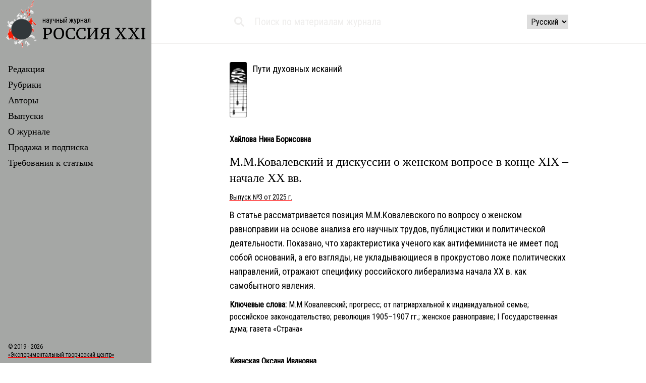

--- FILE ---
content_type: text/html; charset=UTF-8
request_url: https://russia-21.ru/columns/7
body_size: 54471
content:
<!DOCTYPE html>
<html lang="ru">

<head>
  <meta charset="utf-8">
  <meta name="viewport" content="width=device-width, initial-scale=1, shrink-to-fit=no">
  <meta http-equiv="x-ua-compatible" content="ie=edge">
  <link rel="stylesheet" href="https://russia-21.ru/build/assets/app.0017cf04.css">

  <link rel="alternate" hreflang="ru" href="/columns/7" />
<link rel="alternate" hreflang="en" href="/en/columns/7" />

  <link rel="shortcut icon" type="image/png" href="https://russia-21.ru/build/assets/favicon.ae446651.png" />
  <meta name="yandex-verification" content="473b73e434fd96ca" />
  <title>Рубрика «Пути духовных исканий» | Научный журнал «Россия XXI»</title>
  <meta name="description" content="Официальный сайт научного журнала «Россия XXI». В журнале публикуются новые аналитические исследования, посвященные актуальными вопросами политики, культурологии, социальной, экономической и политической истории.">
  <!-- Yandex.Metrika counter -->
  <script type="text/javascript">
    (function(m, e, t, r, i, k, a) {
      m[i] = m[i] || function() {
        (m[i].a = m[i].a || []).push(arguments)
      };
      m[i].l = 1 * new Date();
      for (var j = 0; j < document.scripts.length; j++) {
        if (document.scripts[j].src === r) {
          return;
        }
      }
      k = e.createElement(t), a = e.getElementsByTagName(t)[0], k.async = 1, k.src = r, a.parentNode.insertBefore(k, a)
    })
    (window, document, "script", "https://mc.yandex.ru/metrika/tag.js", "ym");

    ym(35322320, "init", {
      clickmap: true,
      trackLinks: true,
      accurateTrackBounce: true,
      webvisor: true
    });
  </script>
  <noscript>
    <div><img src="https://mc.yandex.ru/watch/35322320" style="position:absolute; left:-9999px;" alt="" /></div>
  </noscript>
  <!-- /Yandex.Metrika counter -->

  <script src="https://polyfill.io/v3/polyfill.min.js?features=fetch"></script>

  </head>

<body class="h-full flex">

  <div class="relative hidden lg:block">
    <aside class="top-0 sticky flex flex-col items-center bg-gray-400 h-screen" style="width: 300px;">
    <div>
        <a href="https://russia-21.ru">
            <div class="flex flex-wrap items-center justify-center">
    <div class="mr-2">
        <img class="w-16" src="[data-uri]">
    </div>

    <div class="mt-4">
        <div class="header_subtitle">
            научный журнал
        </div>
        <div class="header_title">
            РОССИЯ XXI
        </div>
    </div>
</div>        </a>
    </div>
    <div class="pt-6 px-4 w-full flex-1">
        <nav>
                        <div class="pt-1">
                <a href="https://russia-21.ru/editorial-board">Редакция</a>
            </div>
                        <div class="pt-1">
                <a href="https://russia-21.ru/columns">Рубрики</a>
            </div>
                        <div class="pt-1">
                <a href="https://russia-21.ru/authors">Авторы</a>
            </div>
                        <div class="pt-1">
                <a href="https://russia-21.ru/issues">Выпуски</a>
            </div>
                        <div class="pt-1">
                <a href="https://russia-21.ru/about">О журнале</a>
            </div>
                        <div class="pt-1">
                <a href="https://russia-21.ru/sale-and-subscription">Продажа и подписка</a>
            </div>
                        <div class="pt-1">
                <a href="https://russia-21.ru/requirements-for-articles">Требования к статьям</a>
            </div>
                    </nav>
    </div>
    <div class="px-4 w-full text-xs pb-2">
        <div>© 2019 - 2026</div>
        <div>
            <a href="http://www.kurginyan.ru/about.shtml" target="_blank" class="link">«Экспериментальный творческий центр»</a>
        </div>
    </div>
</aside>  </div>

  <main class="xl:mx-auto xl:w-3/4 flex-1">
    <div class="border-b border-gray-300 w-full">

      <header class="flex items-center justify-between px-8 py-6 xl:mx-auto xl:w-3/4">

        <div id="app-menu">

          <burger>
            <div class="w-6 mr-2 lg:hidden">
              <svg aria-hidden="true" focusable="false" data-prefix="fas" data-icon="bars" role="img" xmlns="http://www.w3.org/2000/svg" viewBox="0 0 448 512">
                <path fill="currentColor" d="M16 132h416c8.837 0 16-7.163 16-16V76c0-8.837-7.163-16-16-16H16C7.163 60 0 67.163 0 76v40c0 8.837 7.163 16 16 16zm0 160h416c8.837 0 16-7.163 16-16v-40c0-8.837-7.163-16-16-16H16c-8.837 0-16 7.163-16 16v40c0 8.837 7.163 16 16 16zm0 160h416c8.837 0 16-7.163 16-16v-40c0-8.837-7.163-16-16-16H16c-8.837 0-16 7.163-16 16v40c0 8.837 7.163 16 16 16z"></path>
              </svg>
            </div>
          </burger>

          <sidebar >
    <div class="hidden">
        <aside class="top-0 sticky flex flex-col items-center bg-gray-400 h-screen" style="width: 300px;">
    <div>
        <a href="https://russia-21.ru">
            <div class="flex flex-wrap items-center justify-center">
    <div class="mr-2">
        <img class="w-16" src="[data-uri]">
    </div>

    <div class="mt-4">
        <div class="header_subtitle">
            научный журнал
        </div>
        <div class="header_title">
            РОССИЯ XXI
        </div>
    </div>
</div>        </a>
    </div>
    <div class="pt-6 px-4 w-full flex-1">
        <nav>
                        <div class="pt-1">
                <a href="https://russia-21.ru/editorial-board">Редакция</a>
            </div>
                        <div class="pt-1">
                <a href="https://russia-21.ru/columns">Рубрики</a>
            </div>
                        <div class="pt-1">
                <a href="https://russia-21.ru/authors">Авторы</a>
            </div>
                        <div class="pt-1">
                <a href="https://russia-21.ru/issues">Выпуски</a>
            </div>
                        <div class="pt-1">
                <a href="https://russia-21.ru/about">О журнале</a>
            </div>
                        <div class="pt-1">
                <a href="https://russia-21.ru/sale-and-subscription">Продажа и подписка</a>
            </div>
                        <div class="pt-1">
                <a href="https://russia-21.ru/requirements-for-articles">Требования к статьям</a>
            </div>
                    </nav>
    </div>
    <div class="px-4 w-full text-xs pb-2">
        <div>© 2019 - 2026</div>
        <div>
            <a href="http://www.kurginyan.ru/about.shtml" target="_blank" class="link">«Экспериментальный творческий центр»</a>
        </div>
    </div>
</aside>    </div>
</sidebar>        </div>

        <div class="w-2/3 lg:w-full ">
          <div id="app-search2">

    <search2 base-url="https://russia-21.ru" :lang="JSON.parse('{\u0022articles\u0022:\u0022\\u0421\\u0442\\u0430\\u0442\\u044c\\u0438\u0022,\u0022authors\u0022:\u0022\\u0410\\u0432\\u0442\\u043e\\u0440\\u044b\u0022,\u0022search\u0022:{\u0022placeholder\u0022:\u0022\\u041f\\u043e\\u0438\\u0441\\u043a \\u043f\\u043e \\u043c\\u0430\\u0442\\u0435\\u0440\\u0438\\u0430\\u043b\\u0430\\u043c \\u0436\\u0443\\u0440\\u043d\\u0430\\u043b\\u0430\u0022,\u0022results_empty\u0022:\u0022\\u041d\\u0435\\u0442 \\u0440\\u0435\\u0437\\u0443\\u043b\\u044c\\u0442\\u0430\\u0442\\u043e\\u0432\u0022,\u0022short\u0022:\u0022\\u0421\\u043b\\u0438\\u0448\\u043a\\u043e\\u043c \\u043a\\u043e\\u0440\\u043e\\u0442\\u043a\\u0438\\u0439 \\u0437\\u0430\\u043f\\u0440\\u043e\\u0441 \\u0434\\u043b\\u044f \\u043d\\u0430\\u0447\\u0430\\u043b \\u043f\\u043e\\u0438\\u0441\\u043a\\u0430\u0022}}')" locale="ru" />
</div>        </div>

        <!-- <locale-component :urls="JSON.parse('{\u0022ru\u0022:\u0022\\\/columns\\\/7\u0022,\u0022en\u0022:\u0022\\\/en\\\/columns\\\/7\u0022}')" :locales='[]' locale="ru" /> -->

<div id="app-locale">
  <Locale :urls="JSON.parse('{\u0022ru\u0022:\u0022\\\/columns\\\/7\u0022,\u0022en\u0022:\u0022\\\/en\\\/columns\\\/7\u0022}')" :locales="{ 'ru': 'Русский', 'en': 'English' }" locale="ru" />
</div>      </header>

    </div>

    <div class="px-8 pt-6 xl:mx-auto xl:w-3/4">
      <div class="mb-8">
        <div class="flex my-3">
    <img src="https://russia-21.ru/storage/2023/01/23/5b2ac1a931df0a981b57e109a46ef0f8da7b3783.jpeg" class="column_logo mr-3">
    <div>
        <a href="https://russia-21.ru/columns/7">
            <h3 class="mt-0 text-lg">
                Пути духовных исканий
            </h3>
        </a>
        <pre class="whitespace-pre-line font-sans text-lg">
    </pre>
    </div>
</div>      </div>

      
<div class="mb-10">
  <div class="flex mb-3" id="article_1079">
        <div>
            <div v-if="showAuthor" class="mb-1 font-semibold">
        
                <span><a href="https://russia-21.ru/authors/294">Хайлова Нина Борисовна</a></span>          
                </div>
      <h4 class="mb-1 text-2xl font-serif">
        М.М.Ковалевский и дискуссии о женском вопросе в конце ХIX – начале XX вв.
      </h4>
            <div class="text-sm">
        <a href="https://russia-21.ru/issues/2025/3" class="link">
          Выпуск №3 от 2025 г.
        </a>
      </div>
          </div>
  </div>

  <div class="text-lg">
    <p>В статье рассматривается позиция М.М.Ковалевского по вопросу о женском равноправии на основе анализа его научных трудов, публицистики и политической деятельности. Показано, что характеристика ученого как антифеминиста не имеет под собой оснований, а его взгляды, не укладывающиеся в прокрустово ложе политических направлений, отражают специфику российского либерализма начала ХХ в. как самобытного явления.</p>
  </div>

    <div class="my-3">
    <span class="font-bold">Ключевые слова:</span>
    <span>М.М.Ковалевский; прогресс; от патриархальной к индивидуальной семье; российское законодательство; революция 1905–1907 гг.; женское равноправие; I Государственная дума; газета «Страна»</span>
  </div>
  </div><div class="mb-10">
  <div class="flex mb-3" id="article_992">
        <div>
            <div v-if="showAuthor" class="mb-1 font-semibold">
        
                <span><a href="https://russia-21.ru/authors/118">Киянская Оксана Ивановна</a></span>          
                </div>
      <h4 class="mb-1 text-2xl font-serif">
        «Демон пропаганды». К истории деятельности М.П.Бестужева-Рюмина в Южном обществе декабристов
      </h4>
            <div class="text-sm">
        <a href="https://russia-21.ru/issues/2023/2" class="link">
          Выпуск №2 от 2023 г.
        </a>
      </div>
          </div>
  </div>

  <div class="text-lg">
    <p>Статья посвящена анализу конспиративной деятельности декабриста М.П.Бестужева-Рюмина. Автор описывает момент вступления декабриста в заговор, его взаимоотношения с основными участниками Южного общества. По мнению следователя по делу декабристов А.Х.Бенкендорфа, молодой революционер был «демоном пропаганды». Доказывается верность этой характеристики: описываются переговоры Бестужева с Польским патриотическим обществом и Обществом соединенных славян.</p>
  </div>

    <div class="my-3">
    <span class="font-bold">Ключевые слова:</span>
    <span>М.П.Бестужев-Рюмин; Южное общество; Общество соединенных славян; М.М.Спиридов.</span>
  </div>
  </div><div class="mb-10">
  <div class="flex mb-3" id="article_993">
        <div>
            <div v-if="showAuthor" class="mb-1 font-semibold">
        
                <span><a href="https://russia-21.ru/authors/322">Юрганов Андрей Львович</a></span>          
                </div>
      <h4 class="mb-1 text-2xl font-serif">
        Достоевский и «Отверженные»: опыт межкультурного взаимодействия
      </h4>
            <div class="text-sm">
        <a href="https://russia-21.ru/issues/2023/2" class="link">
          Выпуск №2 от 2023 г.
        </a>
      </div>
          </div>
  </div>

  <div class="text-lg">
    <p>В статье рассматривается ситуация межкультурного взаимодействия, которое определяется через потребность мирового развития собраться в единое человечество не путем соединения в одной культурной традиции, а в признании единства разных традиций, которые, как оказывается, необходимы друг другу по принципу дополнения. Именно так «собираются» два великих писателя, Виктор Гюго с его романом «Отверженные» и великий русский писатель Ф.М.Достоевский, которому понравился роман, выразивший национальный дух Франции, но затронувший Достоевского темой «восстановления» человеческого достоинства, – не только в сугубо правовой (формальной) плоскости, но и через осознание того, что всякому формальному праву всегда требуется и справедливость нравственного порядка.</p>
  </div>

    <div class="my-3">
    <span class="font-bold">Ключевые слова:</span>
    <span>Виктор Гюго; роман «Отверженные»; роман «Идиот»; Ф.М.Достоевский.</span>
  </div>
  </div><div class="mb-10">
  <div class="flex mb-3" id="article_994">
        <div>
            <div v-if="showAuthor" class="mb-1 font-semibold">
        
                <span><a href="https://russia-21.ru/authors/339">Соловьев Кирилл Андреевич</a></span>          
                </div>
      <h4 class="mb-1 text-2xl font-serif">
        Идеологические поиски времен контрреволюции
      </h4>
            <div class="text-sm">
        <a href="https://russia-21.ru/issues/2023/2" class="link">
          Выпуск №2 от 2023 г.
        </a>
      </div>
          </div>
  </div>

  <div class="text-lg">
    <p>Статья посвящена интеллектуальному поиску русских консерваторов конца 1870 – начала 1880-х гг. Речь идет об осмыслении характера политического кризиса конца царствования Александра II, а также перспектив выхода из него. В сущности, имеется в виду складывавшаяся система представлений, которая легла в основу правительственной политики времен Александра III. В историографии продолжаются споры, можно ли интерпретировать проведенные в те годы преобразования как контрреформы. Автор оспаривает эту точку зрения. Если иметь в виду целеполагание авторов той поры, их настроения, то было бы точнее говорить об идеологии контрреволюции, которую разделяли и многие представители бюрократических сфер.</p>
  </div>

    <div class="my-3">
    <span class="font-bold">Ключевые слова:</span>
    <span>Александр III; реформы; правительство; идеология; консерватизм</span>
  </div>
  </div><div class="mb-10">
  <div class="flex mb-3" id="article_948">
        <div>
            <div v-if="showAuthor" class="mb-1 font-semibold">
        
                <span><a href="https://russia-21.ru/authors/230">Ранчин Андрей Михайлович</a></span>          
                </div>
      <h4 class="mb-1 text-2xl font-serif">
        О новой книге Андрея Каравашкина: некоторые размышления
      </h4>
            <div class="text-sm">
        <a href="https://russia-21.ru/issues/2022/1" class="link">
          Выпуск №1 от 2022 г.
        </a>
      </div>
          </div>
  </div>

  <div class="text-lg">
    В статье-рецензии рассматривается одна из идей книги А. В. Каравашкина «Власть в средневековой Руси. Смысловые уровни полемических текстов» (2021) – конвенциональные модели, трактующие отношения правителя-мучителя и его жертвы. Противостояние мученика мучителю-язычнику выражается в обличении, отношение мученика к тирану-христианину – в кротком приятии смерти. А. В. Каравашкин прослеживает эволюцию этих двух моделей, проявившуюся, в частности, в наделении тирана-христианина признаками вероотступника и в изображении жертв обличителями его преступлений. В статье показано, что две модели совмещены еще в новозаветном повествовании об убиении Стефана Первомученика и что в действительности фигура мучителя-христианина соотносится с царями-язычниками и отступниками еще в памятниках Борисоглебского цикла. Прослеживается, как князь Андрей Курбский реализует парадигму обличений мучителя в своих посланиях Ивану Грозному.
  </div>

    <div class="my-3">
    <span class="font-bold">Ключевые слова:</span>
    <span>А. В. Каравашкин; тиран; мучитель; древнерусская словесность; представления о власти; конвенциональные модели; памятники Борисоглебского цикла; переписка князя Андрея Курбского с Иваном Грозным</span>
  </div>
  </div><div class="mb-10">
  <div class="flex mb-3" id="article_906">
        <div>
            <div v-if="showAuthor" class="mb-1 font-semibold">
        
                <span><a href="https://russia-21.ru/authors/230">Ранчин Андрей Михайлович</a></span>          
                </div>
      <h4 class="mb-1 text-2xl font-serif">
        Каин и Святополк: прецедентные имена в древнерусской культуре
      </h4>
            <div class="text-sm">
        <a href="https://russia-21.ru/issues/2021/1" class="link">
          Выпуск №1 от 2021 г.
        </a>
      </div>
          </div>
  </div>

  <div class="text-lg">
    В статье рассматриваются функции имени библейского первоубийцы Каина как прецедентного для изображения и именования Святополка Окаянного в памятниках Борисоглебского цикла. Именование Святополка оканьный основывается на принципе паронимической аттракции (сближение с именем Каинъ, которому как бы приписывается семантика отверженности и крайней греховности). Показано, что функционирование лексемы оканьный в этих текстах различно: в «Чтении о Борисе и Глебе» Нестора
она употребляется по отношению к Святополку преимущественно в номинативной, а не в атрибутивной функции и словно становится его именем и одновременно превращается в окказиональный эквивалент имени Каинъ. Почти полный отказ Нестора от использования собственного имени Святопълкъ/Святополкъ, по-видимому, связан с его сакральными коннотациями (корень свят-). Прослеживается, как в позднейшей древнерусской словесности само имя Святопълкъ/Святополкъ становится прецедентным.
  </div>

    <div class="my-3">
    <span class="font-bold">Ключевые слова:</span>
    <span>памятники Борисоглебского культа; Каин; Святополк Окаянный; агиография; символика имени; паронимическая аттракция; номинативная функция имени; атрибутивная функция имени</span>
  </div>
  </div><div class="mb-10">
  <div class="flex mb-3" id="article_811">
        <div>
            <div v-if="showAuthor" class="mb-1 font-semibold">
        
                <span><a href="https://russia-21.ru/authors/230">Ранчин Андрей Михайлович</a></span>          
                </div>
      <h4 class="mb-1 text-2xl font-serif">
        Образы Игоря и Кончака в «Слове о полку Игореве»: структура текста и исторические факты
      </h4>
            <div class="text-sm">
        <a href="https://russia-21.ru/issues/2019/2" class="link">
          Выпуск №2 от 2019 г.
        </a>
      </div>
          </div>
  </div>

  <div class="text-lg">
    В статье рассматривается одно из различий «Слова о полку Игореве» и киевской летописной повести: в «Слове» главным противником Игоря представлен не хан Гзак, как в летописи и, очевидно, в реальности, а хан Кончак. Показано, что такая замена связана со стремлением автора «песни» обратить поражение Игоря в символическую победу. Если в части «Слова» до пленения новгород-северского князя используется код героического эпоса, то после поражения Игоря это код волшебной сказки: Игорь словно бы был убит в бою, он как бы возвращается из царства мертвых, посрамив Кончака, взявшего его в
плен, а Игорев сын Владимир уводит от Кончака его дочь. В отличие от летописной повести, фиксирующей исторические факты, «Слово о полку Игореве» их преображает в соответствии с принципами мифопоэтики. Независимо от того, являлось ли изначально «Слово о полку Игореве» памятником устной словесности или было создано в письменной форме, это авторский текст, оригинально переосмысляющий фольклорные традиции.
  </div>

    <div class="my-3">
    <span class="font-bold">Ключевые слова:</span>
    <span>«Слово о полку Игореве»; киевская летописная повесть; исторический факт; жанр; код; героический эпос; волшебная сказка; мифопоэтика.</span>
  </div>
  </div><div class="mb-10">
  <div class="flex mb-3" id="article_817">
        <div>
            <div v-if="showAuthor" class="mb-1 font-semibold">
        
                <span><a href="https://russia-21.ru/authors/322">Юрганов Андрей Львович</a></span>          
                </div>
      <h4 class="mb-1 text-2xl font-serif">
        Религиозно-философская концепция добра и зла в русском модернизме
      </h4>
            <div class="text-sm">
        <a href="https://russia-21.ru/issues/2019/1" class="link">
          Выпуск №1 от 2019 г.
        </a>
      </div>
          </div>
  </div>

  <div class="text-lg">
    В статье рассматриваются основания религиозно-философской концепции модернизма. Она формировалась как персоналистская идеология, утверждавшая права личности в метафизическом плане. Добро и зло не отчуждены от личности – они производны от личности, ищущей себя в богоборчестве. Абсолютная свобода рассматривалась модернистами как высшее проявление новой религии. Но эта абсолютная свобода личности неизбежно приводила к дуализму, который создавал ситуацию перманентного выбора между двумя божественными ипостасями – добром и злом, ибо истинным злом рассматривалась «середина»: ни то ни другое. Зло пребывает в коллективном начале, в толпе, в обыденности, – именно это начало угнетает и делает несвободным человека. Драматизм «новой религии» заключался в том, что, стремясь к Единому, к Богу, модернисты выше всего ставили абсолютную свободу личности, которая не давала возможности обосновать религиозный монизм.
  </div>

    <div class="my-3">
    <span class="font-bold">Ключевые слова:</span>
    <span>модернизм; Серебряный век; богоборчество; религиозная философия; позитивизм; марксизм.</span>
  </div>
  </div><div class="mb-10">
  <div class="flex mb-3" id="article_843">
        <div>
            <div v-if="showAuthor" class="mb-1 font-semibold">
        
                <span><a href="https://russia-21.ru/authors/109">Каравашкин Андрей Витальевич</a></span>          
                </div>
      <h4 class="mb-1 text-2xl font-serif">
        Непосредственный опыт в текстах Древней Руси: игумен Даниил, инок Фома, протопоп Аввакум
      </h4>
            <div class="text-sm">
        <a href="https://russia-21.ru/issues/2019/5" class="link">
          Выпуск №5 от 2019 г.
        </a>
      </div>
          </div>
  </div>

  <div class="text-lg">
    В статье рассматривается непосредственный опыт как факт самосознания древнерусских мастеров слова. Кроме авторитетных текстов-образцов древняя и средневековая Русь умела ценить личные свидетельства, ссылки на знакомство автора с предметом изображения. Путешественники, риторы и проповедники использовали непосредственный опыт в качестве важной суггестивной установки, позволявшей придать произведению убедительность. Прием этот использовался в разных жанрах с целью вовлечь читателя в предложенные обстоятельства. Функция приема рассматривается на примере произведений игумена Даниила (XII в.), инока Фомы (XV в.), протопопа Аввакума (XVII в.).
  </div>

    <div class="my-3">
    <span class="font-bold">Ключевые слова:</span>
    <span>непосредственный опыт; риторика; апелляция; автор; этикет; элементы реалистичности; убедительность.</span>
  </div>
  </div><div class="mb-10">
  <div class="flex mb-3" id="article_849">
        <div>
            <div v-if="showAuthor" class="mb-1 font-semibold">
        
                <span><a href="https://russia-21.ru/authors/109">Каравашкин Андрей Витальевич</a></span>          
                </div>
      <h4 class="mb-1 text-2xl font-serif">
        Три покаяния: культурно-исторические типы допетровской Руси
      </h4>
            <div class="text-sm">
        <a href="https://russia-21.ru/issues/2019/6" class="link">
          Выпуск №6 от 2019 г.
        </a>
      </div>
          </div>
  </div>

  <div class="text-lg">
    Статья посвящена культурно-историческим типам допетровской Руси. Автор рассматривает их на примере трех покаяний, отразившихся в древнерусской литературе. Князь
Игорь, герой летописных повестей и «Слова о полку Игореве», кается как представитель
всего княжеского рода. Иван Грозный – как государь, глава дома и семьи. Протопоп
Аввакум – как суверенная личность в своем непосредственном предстоянии Богу, уже за
себя лично, сознавая свою индивидуальную ответственность. Таким образом, мы имеем
дело с тремя разными культурами, тремя смыслополаганиями и жизненными мирами,
которые в русской истории сменяли друг друга: 1) Древняя Русь; 2) Средневековая Русь;
3) Россия раннего Нового времени. В статье переосмыслена теория культурноисторических типов Н.Я.Данилевского. По мнению автора, культурно-исторические
типы служат не только различению цивилизаций и оказавшихся в их орбите народов, но
и внутренней периодизации каждой отдельной культуры. Внутри одной культуры на
самом деле могут обнаружиться свои культурно-исторические типы, а по сути – разные
культуры.
  </div>

    <div class="my-3">
    <span class="font-bold">Ключевые слова:</span>
    <span>культурно-исторические типы; Древняя Русь; Средневековье; Россия
Нового времени; цивилизация; жизненный мир; покаяние; род; дом; семья; личность</span>
  </div>
  </div><div class="mb-10">
  <div class="flex mb-3" id="article_771">
        <div>
            <div v-if="showAuthor" class="mb-1 font-semibold">
        
                <span><a href="https://russia-21.ru/authors/109">Каравашкин Андрей Витальевич</a></span>,                   <span><a href="https://russia-21.ru/authors/266">Тараторкин Филипп Георгиевич</a></span>          
                </div>
      <h4 class="mb-1 text-2xl font-serif">
        Современная историография культуры: история как самосознание (о книге А.Л.Юрганова «Культурная история России. Век двадцатый»)
      </h4>
            <div class="text-sm">
        <a href="https://russia-21.ru/issues/2018/2" class="link">
          Выпуск №2 от 2018 г.
        </a>
      </div>
          </div>
  </div>

  <div class="text-lg">
    Историк-медиевист обращается к сюжетам XX века. Сначала как исследователь исто-риографии, жизненного мира историков сталинского периода, а потом как исследова-тель культуры, идеологии, литературной критики и художественных манифестов. Таков необычный путь, который характеризует научные поиски А.Л.Юрганова, специалиста по русской средневековой культуре и одновременно исследователя культуры, повседневно-сти и жизненного мира прошлого столетия. Автора новой книги (сборника статей разных лет)1 занимает теперь смысловая сфера интеллектуальной истории, которая как особый мир коренится в жизненном мире, общем для тех, кто стоял по одну сторону, и тех, кто занимал диаметрально противоположные позиции. О методе новой работы историка и специфике культурной истории XX века рассуждают авторы рецензии.
  </div>

    <div class="my-3">
    <span class="font-bold">Ключевые слова:</span>
    <span>историография; культурная история; жизненный мир; объективизм; позитивизм; самосознание; личность; модернизм; пролетарские искусство и государство; ЛЕФ; пролеткульт; имажинизм; попутчики; сталинизм.</span>
  </div>
  </div><div class="mb-10">
  <div class="flex mb-3" id="article_772">
        <div>
            <div v-if="showAuthor" class="mb-1 font-semibold">
        
                <span><a href="https://russia-21.ru/authors/331">Антонова Ирина Константиновна</a></span>          
                </div>
      <h4 class="mb-1 text-2xl font-serif">
        Карл Генрих Маркс: от философии и идеологии к политической экономии и естествознанию
      </h4>
            <div class="text-sm">
        <a href="https://russia-21.ru/issues/2018/2" class="link">
          Выпуск №2 от 2018 г.
        </a>
      </div>
          </div>
  </div>

  <div class="text-lg">
    Публикация в рамках Полного собрания сочинений К.Маркса и Ф.Энгельса на языках оригинала (МЭГА) рукописей и эксцерптов Маркса, включая его работы по естествознанию и математике, открывает новый этап изучения философии, политической экономии и методологии Маркса. Источники философского метода Маркса нельзя ограничивать немецкой классической философией, а сам метод сводить к материалистической диалектике. Маркс был вовлечен в духовную жизнь своей эпохи, на его исследовании сказалась философия, методология исследований классиков политической экономии и естествознания. Принимая способы теоретизирования, свойственные науке середины XIX в., Маркс в области политической экономии сформулировал выводы созвучные выводам естествоиспытателей той эпохи. Это предопределило, в частности, судьбу понятия отчуждения в «Капитале», которое утратило свою роль в качестве определяющего элемента его структуры.
  </div>

    <div class="my-3">
    <span class="font-bold">Ключевые слова:</span>
    <span>К.Маркс, «Капитал», естествознание, философия, методология, отчуждение, эксцерпт, рукопись.</span>
  </div>
  </div><div class="mb-10">
  <div class="flex mb-3" id="article_786">
        <div>
            <div v-if="showAuthor" class="mb-1 font-semibold">
        
                <span><a href="https://russia-21.ru/authors/109">Каравашкин Андрей Витальевич</a></span>          
                </div>
      <h4 class="mb-1 text-2xl font-serif">
        На границе эпох литературная архаика в книжности XVII в. (три примера)
      </h4>
            <div class="text-sm">
        <a href="https://russia-21.ru/issues/2018/4" class="link">
          Выпуск №4 от 2018 г.
        </a>
      </div>
          </div>
  </div>

  <div class="text-lg">
    В статье рассматривается древнерусская литературная культура как совокупность приемов и рече-поведенческих тактик, сложившихся еще на заре восточнославянского искусства слова. XVII век, как переходная эпоха в истории русской культуры, отмечен небывалым доселе новаторством. Южнославянское влияние сменяется в это время западнославянским, в литературу хлынул поток новых переводов, среди которых было много светских беллетристических текстов. На смену традиционным символическим и прагматическим способам познания действительности приходит схоластический рационализм. Тем не менее традиции древней книжной культуры остаются авторитетными и значимыми. Литературная архаика по-прежнему заявляет о себе. Связь с консервативным литературным обычаем была повсеместной. Это доказывают, в частности, такие известные памятники литературы переходной эпохи, как «Житие Юлиании Лазаревской», «Латухинская Степенная книга» Тихона Макарьевского и эпистолярное наследие патриарха Никона.
  </div>

    <div class="my-3">
    <span class="font-bold">Ключевые слова:</span>
    <span>литературный обычай Древней Руси, Средневековье, XVII век, переходный период, книжность, риторика, конвенциональные модели, топосы, формообразующие модели, агиография, летописание, рече-поведенческие тактики, эпистолография, суггестия.</span>
  </div>
  </div><div class="mb-10">
  <div class="flex mb-3" id="article_793">
        <div>
            <div v-if="showAuthor" class="mb-1 font-semibold">
        
                <span><a href="https://russia-21.ru/authors/83">Журавлев Валерий Васильевич</a></span>          
                </div>
      <h4 class="mb-1 text-2xl font-serif">
        История рациональная и история эмоциональная: пути интеграции
      </h4>
            <div class="text-sm">
        <a href="https://russia-21.ru/issues/2018/5" class="link">
          Выпуск №5 от 2018 г.
        </a>
      </div>
          </div>
  </div>

  <div class="text-lg">
    Многим по сей день кажется, что благодаря исключительно подвижничеству представителей школы «Анналов» во французской историографии (Л.Февр, М.Блок и др.) или, во всяком случае, усилиям лишь зарубежных ученых историческая наука стала менять акценты в подходе к анализу прошлого, превращаясь, в первую очередь, в область человековедения, а затем уже – обществоведения. Между тем этот процесс «одушевления» истории как науки включал в себя усилия многих поколений как зарубежных, так и отечественных историков, философов, представителей других отраслей обществознания. Парадокс, однако, состоит в том, что о первых мы до последнего времени знали гораздо больше, чем о наших соотечественниках. Сегодня уже с полным основанием можно утверждать, что картина свершений отечественной науки в плане антропологического, социально-психологического подхода к анализу исторического прошлого масштабна и впечатляюща. Задача статьи – раскрыть некоторые важные аспекты данного историографического процесса.
  </div>

    <div class="my-3">
    <span class="font-bold">Ключевые слова:</span>
    <span>антропологический, социально-психологический подходы к анализу прошлого; духовное предназначение человека; «русский дух», русский характер, прозрения в познании.</span>
  </div>
  </div><div class="mb-10">
  <div class="flex mb-3" id="article_716">
        <div>
            <div v-if="showAuthor" class="mb-1 font-semibold">
        
                <span><a href="https://russia-21.ru/authors/322">Юрганов Андрей Львович</a></span>          
                </div>
      <h4 class="mb-1 text-2xl font-serif">
        Первая мировая война и кризис русского модернизма
      </h4>
            <div class="text-sm">
        <a href="https://russia-21.ru/issues/2017/1" class="link">
          Выпуск №1 от 2017 г.
        </a>
      </div>
          </div>
  </div>

  <div class="text-lg">
    В статье рассматривается судьба русского модернизма в связи с Первой мировой войной, нарушившей привычную жизнь людей. Парадоксальным образом это нарушение привычной мирной жизни основные деятели модернистской культуры не относили к исключительно негативным событиям. Война не является причиной самой себя, она лишь следствие накопившихся проблем в самом человечестве. Это кризис внутренний, духовный, требующий своего разрешения, и это возможность преобразить свой внутренний мир, чтобы затем преобразился и мир внешний по отношению к человеку. Литературные и философские переживания модернизма, выплеснувшись наружу, показали, что кризис наличествует не только в человечестве, но и внутри этого течения. Останется ли в нем конституирующей основой Личность в ее сверхличностной перспективе утверждения себя или победит прежний славянофильский миф о православном государстве, выше интересов которого нет ничего в условиях войны, – эту дилемму и обсуждали модернисты, в этом и состоял кризис модернизма.
  </div>

    <div class="my-3">
    <span class="font-bold">Ключевые слова:</span>
    <span>неославянофилы; Первая мировая война; модернизм; кризис модернизма; философия модернизма; философия свободы личности.</span>
  </div>
  </div><div class="mb-10">
  <div class="flex mb-3" id="article_721">
        <div>
            <div v-if="showAuthor" class="mb-1 font-semibold">
        
                <span><a href="https://russia-21.ru/authors/322">Юрганов Андрей Львович</a></span>          
                </div>
      <h4 class="mb-1 text-2xl font-serif">
        Первая мировая война и кризис русского модернизма (окончание)
      </h4>
            <div class="text-sm">
        <a href="https://russia-21.ru/issues/2017/2" class="link">
          Выпуск №2 от 2017 г.
        </a>
      </div>
          </div>
  </div>

  <div class="text-lg">
    Раскол модернизма заключался в том, что внутри него обозначились расхождения по отношению к государству во время Первой мировой войны. Одни модернисты стали исповедовать высшую ценность – православное государство, другие – по-прежнему утверждали, что высшей ценностью и началом всех начал является всякая личность, конституирующая реальность. Столкнулись две силы в одном движении, однако развязка конфликта была определена не аргументами сторон, а жестокой действительностью проигрыша в войне. Русский народ не выдержал тяжких испытаний – таков был итог этого внутреннего конфликта. Ни православное государство, ни народная личность не поднялись выше себя в стремлении преобразовать мир на новых, справедливых началах. Гибель империи стала гибелью и русского модернизма, оформленного в годы Первой русской революции 1905–1907 гг. Однако зерно, упавшее в землю, непременно прорастает в новую жизнь, ибо не может умереть дух личности, бессмертный дух, ищущий метафизическое начало и оправдание жизни вопреки тоске и пессимизму.
  </div>

    <div class="my-3">
    <span class="font-bold">Ключевые слова:</span>
    <span>поражение в войне; гибель империи; кризис модернизма.</span>
  </div>
  </div><div class="mb-10">
  <div class="flex mb-3" id="article_747">
        <div>
            <div v-if="showAuthor" class="mb-1 font-semibold">
        
                <span><a href="https://russia-21.ru/authors/194">Наумов Олег Николаевич</a></span>          
                </div>
      <h4 class="mb-1 text-2xl font-serif">
        Октябрь 1917 года и генеалогическая культура русского дворянства
      </h4>
            <div class="text-sm">
        <a href="https://russia-21.ru/issues/2017/5" class="link">
          Выпуск №5 от 2017 г.
        </a>
      </div>
          </div>
  </div>

  <div class="text-lg">
    В статье проводится анализ генеалогической культуры русского дворянства после октября 1917 г. Отмечено, что процесс ее утраты происходил одновременно вне зависимости от места жительства дворян, но причины этого были разные: социоцид в СССР и ассимиляция в эмиграции. Происходило обесценивание родства как основы семейной жизни, значительная часть информации о происхождении и родственных связях была утрачена, сокращались границы родовой памяти, упрощалась терминология, изменились роль и место родства в системе межличностных отношений дворян. В СССР дворянское происхождение скрывали, чтобы избежать репрессий, а в эмиграции среди бывшей элиты возросла ценность родственных связей с иностранцами. В целом, утрата сословной генеалогической культуры произошла к началу 1960-х гг.
  </div>

    <div class="my-3">
    <span class="font-bold">Ключевые слова:</span>
    <span>генеалогия; дворянство; Октябрьская революция; род; эмиграция; семья; происхождение; родство; предки.</span>
  </div>
  </div><div class="mb-10">
  <div class="flex mb-3" id="article_655">
        <div>
            <div v-if="showAuthor" class="mb-1 font-semibold">
        
                <span><a href="https://russia-21.ru/authors/179">Мильков Владимир Владимирович</a></span>          
                </div>
      <h4 class="mb-1 text-2xl font-serif">
        Древнерусские представления об ином мире
      </h4>
            <div class="text-sm">
        <a href="https://russia-21.ru/issues/2015/5" class="link">
          Выпуск №5 от 2015 г.
        </a>
      </div>
          </div>
  </div>

  <div class="text-lg">
    В статье рассматриваются христианские и языческие представления об ином мире и их влияние на книжность Древней Руси. Приводятся убедительные доказательства, что общего понимания проблемы не существовало. Споры о рае древнерусских иерархов – убедительное тому подтверждение. Автор показывает, что участники дискуссий основывали свои идеи на разных трактовках рая и ада, которые были представлены в произведениях переводной древнерусской литературы. Прослеживается влияние нескольких богословских традиций, формировавших представления об инобытии. Наибольшим влиянием пользовались антиохийская и неоплатоническая трактовки посмертного существования. Кроме того, в древнерусской книжности широко были распространены апокрифические образы рая и ада. Взгляды древнерусских мыслителей формировались на основе ортодоксальных, апокрифических и отчасти языческих представлений о жизни после смерти.
  </div>

    <div class="my-3">
    <span class="font-bold">Ключевые слова:</span>
    <span>Древняя Русь; иной мир; ад; рай; жизнь после смерти; ортодоксия; неоплатонизм; апокрифы; влияние язычества.</span>
  </div>
  </div><div class="mb-10">
  <div class="flex mb-3" id="article_656">
        <div>
            <div v-if="showAuthor" class="mb-1 font-semibold">
        
                <span><a href="https://russia-21.ru/authors/181">Мироненко-Маренкова Ирина Константиновна</a></span>          
                </div>
      <h4 class="mb-1 text-2xl font-serif">
        «Безумные Христа ради» и «мирская святость» в Древней Руси.  Классический текст франкоязычной историографии о русском юродстве
      </h4>
            <div class="text-sm">
        <a href="https://russia-21.ru/issues/2015/5" class="link">
          Выпуск №5 от 2015 г.
        </a>
      </div>
          </div>
  </div>

  <div class="text-lg">
    Франкоязычная библиография, посвященная русской религиозности, и в частности феномену юродства, во многом основана на трудах православной эмигрантской среды. Ярким примером тому является жизненный и творческий путь Элизабет Бер-Сижель (1907–2005), французской исследовательницы, принявшей православие и занимавшейся историей Православной церкви и русского богословия. Ее исследование русской духовности, базирующееся на концепции Г.Федотова, по сей день не утратило актуальности для франкоязычных читателей.
  </div>

    <div class="my-3">
    <span class="font-bold">Ключевые слова:</span>
    <span>франкоязычная библиография; юродивые; святость; Э.Бер-Сижель; Г.Федотов.</span>
  </div>
  </div><div class="mb-10">
  <div class="flex mb-3" id="article_666">
        <div>
            <div v-if="showAuthor" class="mb-1 font-semibold">
        
                <span><a href="https://russia-21.ru/authors/179">Мильков Владимир Владимирович</a></span>          
                </div>
      <h4 class="mb-1 text-2xl font-serif">
        Древнерусские представления об ином мире (окончание)
      </h4>
            <div class="text-sm">
        <a href="https://russia-21.ru/issues/2015/6" class="link">
          Выпуск №6 от 2015 г.
        </a>
      </div>
          </div>
  </div>

  <div class="text-lg">
    В статье на материалах трудов экзегетов, апокрифов, древнерусских произведений и фольклора рассматриваются две крайности средневекового понимания рая: как феноменальной исторической реальности и как ноуменальной сущности. Концепции земного рая в буквалистской экзегезе противостояло его отрицание с позиций христианизированного неоплатонизма. Неоднозначность ситуации интерпретируется с учетом тенденций понимания проблемы в общественном сознании. Показано влияние дохристианских представлений на апокрифические образы рая. К архетипичным отнесены образы иного мира за водной преградой, которые получили свою вторую жизнь в творчестве Василия Калики. Его взгляды оцениваются в сравнении со строго ортодоксальными произведениями средневековой отечественной книжности. Делается вывод, что наивной натуралистичности противостоит безупречно доктринальная концепция небесного рая, как идеального надчувственного мира, лишенного черт конкретики. Картинность в понимание благ небесного рая привносилась в древнерусскую литературу описанием путешествий святых визионеров в Царствие небесное. Яркие образы рая неканонической книжности предложено толковать как чувственные аллегории будущего неописуемого блаженства.
  </div>

    <div class="my-3">
    <span class="font-bold">Ключевые слова:</span>
    <span>Древняя Русь; иной мир; ад; рай; жизнь после смерти; ортодоксия; неоплатонизм; апокрифы; влияние язычества.</span>
  </div>
  </div><div class="mb-10">
  <div class="flex mb-3" id="article_530">
        <div>
            <div v-if="showAuthor" class="mb-1 font-semibold">
        
                <span><a href="https://russia-21.ru/authors/54">Глебкин Владимир Владиславович</a></span>          
                </div>
      <h4 class="mb-1 text-2xl font-serif">
        Концептуальная структура праздника: от русской культуры XIX века к ранней советской культуре
      </h4>
            <div class="text-sm">
        <a href="https://russia-21.ru/issues/2013/1" class="link">
          Выпуск №1 от 2013 г.
        </a>
      </div>
          </div>
  </div>

  <div class="text-lg">
    В статье обсуждается вопрос об эволюции концептуальной структуры праздника от русской культуры XIX века к советской культуре 20-х–30-х гг. В ней описаны две базовые модели, составляющие “идеальный тип” праздника, а также показано, как эти модели сосуществуют в русской и советской культуре указанного периода. Важный методологический результат статьи состоит в описании на материале праздника одной из моделей трансляции концептуальных структур русской культуры в раннюю советскую культуру.
  </div>

    <div class="my-3">
    <span class="font-bold">Ключевые слова:</span>
    <span>праздник; русская культура; советская культура; идеальный тип; экзистенциал.</span>
  </div>
  </div><div class="mb-10">
  <div class="flex mb-3" id="article_549">
        <div>
            <div v-if="showAuthor" class="mb-1 font-semibold">
        
                <span><a href="https://russia-21.ru/authors/322">Юрганов Андрей Львович</a></span>          
                </div>
      <h4 class="mb-1 text-2xl font-serif">
        Художественный язык древней Руси как проблема  (на примере Лицевого свода Ивана Грозного)
      </h4>
            <div class="text-sm">
        <a href="https://russia-21.ru/issues/2013/3" class="link">
          Выпуск №3 от 2013 г.
        </a>
      </div>
          </div>
  </div>

  <div class="text-lg">
    Статья посвящена изучению древнерусских миниатюр, находящихся в Лицевом летописном своде Ивана Грозного – уникальном памятнике русского Средневековья. Первое его факсимильное издание было осуществлено в 2004 году издательством «Актеон» (Москва). Десятки томов древней рукописи, 16 тысяч миниатюр, иллюстрирующих всемирную и русскую историю, увидели свет, стали доступны во многих библиотеках России и за ее пределами. Теперь доступ к первым (и последующим) томам ЛЛС (в электронном виде) возможен через Интернет. Казалось бы, издание гарантирует знание. Но это не так: требуется реконструкция знаковой природы миниатюр, чтобы понять их содержание. Речь идет об опыте реконструкции неизвестного языка русской культуры, который  определял собой способ «прочтения» текста и художественного образа. Одна из главных проблем данной статьи – это изучение горизонта свободы древнерусского художника: был ли он несвободен в своем творчестве или явился создателем собственного художественного мира?
  </div>

    <div class="my-3">
    <span class="font-bold">Ключевые слова:</span>
    <span>Лицевой летописный свод; миниатюры; Иван Грозный; реконструкция; типология знаков.</span>
  </div>
  </div><div class="mb-10">
  <div class="flex mb-3" id="article_550">
        <div>
            <div v-if="showAuthor" class="mb-1 font-semibold">
        
                <span><a href="https://russia-21.ru/authors/109">Каравашкин Андрей Витальевич</a></span>          
                </div>
      <h4 class="mb-1 text-2xl font-serif">
        Две стратегии нарратива: убедительность и доказательность в агиографии Епифания Премудрого
      </h4>
            <div class="text-sm">
        <a href="https://russia-21.ru/issues/2013/3" class="link">
          Выпуск №3 от 2013 г.
        </a>
      </div>
          </div>
  </div>

  <div class="text-lg">
    Статья посвящена двум стратегиям риторического нарратива в жизнеописаниях русских святых, созданных средневековым книжником Епифанием Премудрым на рубеже 14-15 вв. Творчество этого христианского автора Московской Руси рассматривается в широком контексте литературной культуры России Средневековья и Нового времени. Риторическая поэтика никогда не исчезала. Зародившись в античную эпоху, она продолжает жить в Средние века, в 18 столетии (в пору расцвета классицизма) и в литературе 20 века. Как никакая другая формация литературной культуры риторическая поэтика связана с внелитературными целями и задачами, служит обоснованию и пропаганде ясных идеологических принципов и ценностей.
  </div>

    <div class="my-3">
    <span class="font-bold">Ключевые слова:</span>
    <span>средневековая книжность; Епифаний Премудрый; риторический нарратив Средневековья; историческая поэтика русской литературы.</span>
  </div>
  </div><div class="mb-10">
  <div class="flex mb-3" id="article_556">
        <div>
            <div v-if="showAuthor" class="mb-1 font-semibold">
        
                <span><a href="https://russia-21.ru/authors/54">Глебкин Владимир Владиславович</a></span>          
                </div>
      <h4 class="mb-1 text-2xl font-serif">
        От христианина к дворянину.  Системы базовых ценностей «Домостроя» и «Юности честного зерцала»
      </h4>
            <div class="text-sm">
        <a href="https://russia-21.ru/issues/2013/4" class="link">
          Выпуск №4 от 2013 г.
        </a>
      </div>
          </div>
  </div>

  <div class="text-lg">
    Статья посвящена сравнительному анализу Домостроя и Юности честного зерцала с целью выявления базовых категорий “предельного смысла”,  стоящих за этими текстами. Проведенный анализ показывает, что определяющий вектор трансформации от XVI к XVIII в. ценностных установок, характеризующих повседневное поведение русского человека, характеризуется двумя основными параметрами: рост рефлексии, рационализация восприятия мира, и секуляризация культуры, резко возросшее значение светских элементов в организации культурного пространства. Предложенная методология может быть использована для анализа широкого круга текстов, принадлежащих различным культурным традициям.
  </div>

    <div class="my-3">
    <span class="font-bold">Ключевые слова:</span>
    <span>Домострой, Юности честное зерцало, категория предельного смысла, секуляризация культуры, рационализация системы ценностей.</span>
  </div>
  </div><div class="mb-10">
  <div class="flex mb-3" id="article_557">
        <div>
            <div v-if="showAuthor" class="mb-1 font-semibold">
        
                <span><a href="https://russia-21.ru/authors/13">Антонов Дмитрий Игоревич</a></span>          
                </div>
      <h4 class="mb-1 text-2xl font-serif">
        Царь избранный и царь сверженный: трансформация представлений о власти в России конца XVI – XVII века.
      </h4>
            <div class="text-sm">
        <a href="https://russia-21.ru/issues/2013/4" class="link">
          Выпуск №4 от 2013 г.
        </a>
      </div>
          </div>
  </div>

  <div class="text-lg">
    Представление о власти царя-самодержца, наследующего власть от отцов, принадлежащего к Богоизбранной династии, окончательно сложились в России в XVI в. Однако уже в конце XVI столетия, после смерти бездетного Федора Ивановича, эти представления  потерпели крах. В результате была создана новая модель обретения царя – канон избрания монарха. Этот шаг знаменовал радикальную смену представлений о власти. Бытованию канона и влиянию, которое он оказал на культуру XVII в., посвящена статья.
  </div>

    <div class="my-3">
    <span class="font-bold">Ключевые слова:</span>
    <span>Смутное время, избрание царя, крестоцелование, Борис Годунов, Василий Шуйский.</span>
  </div>
  </div><div class="mb-10">
  <div class="flex mb-3" id="article_571">
        <div>
            <div v-if="showAuthor" class="mb-1 font-semibold">
        
                <span><a href="https://russia-21.ru/authors/107">Каменев Евгений Владимирович</a></span>          
                </div>
      <h4 class="mb-1 text-2xl font-serif">
        Понятие закон в мировоззрении декабристов
      </h4>
            <div class="text-sm">
        <a href="https://russia-21.ru/issues/2013/6" class="link">
          Выпуск №6 от 2013 г.
        </a>
      </div>
          </div>
  </div>

  <div class="text-lg">
    Статья посвящена изучению роли понятия закон в идеологии декабристов. В первой части статьи исследуется семантика этого понятия. Вторая часть работы посвящена определению места указанного понятия в мировоззрении декабристов: выявляются понятия, семантически с ним связанные; строится система мировоззренческих понятий членов тайных обществ. В третьей части работы при помощи полученной системы изучается идеология декабристов. В частности, рассматривается формирование идей ограничения монархии и отмены крепостного права.
  </div>

    <div class="my-3">
    <span class="font-bold">Ключевые слова:</span>
    <span>декабристы; понятие закон; идеология; мировоззрение; история понятий; семантика.</span>
  </div>
  </div><div class="mb-10">
  <div class="flex mb-3" id="article_499">
        <div>
            <div v-if="showAuthor" class="mb-1 font-semibold">
        
                <span><a href="https://russia-21.ru/authors/227">Потапова Наталья Дмитриевна</a></span>          
                </div>
      <h4 class="mb-1 text-2xl font-serif">
        Тема «памяти» в культуре модернизма
      </h4>
            <div class="text-sm">
        <a href="https://russia-21.ru/issues/2012/3" class="link">
          Выпуск №3 от 2012 г.
        </a>
      </div>
          </div>
  </div>

  <div class="text-lg">
    Статья посвящена истории отстранения «памяти» в начале ХХ века и превращения ее в особый объект рефлексии и исследования. В культуре модернизма память приобретает значимость как новый образ времени и одновременно переосмысливается как процесс, трансформирующий идентичность человека. Разрыв с уходящей в прошлое культурой рационализма, разочарование в утопических идеалах проекта Просвещения после Первой мировой войны были связаны в том числе с изменением представлений о памяти. Сомнение в достоверности памяти проблематизировали многие уверенности рационализма, более двух веков определявшие нормы и представления об истине и достоверности в разных сферах жизни, от бюрократической практики до частной жизни. В статье исследуются те изменения в дискурсе и практиках, которые оказались связаны с изменением одного из базовых понятий культуры. В фокусе внимания значимые для культуры тексты, содержавшие рефлексию о понятии «память» и общие для эпохи идеи. Многие авторы приходят к парадоксальному выводу: память означает забвение, память деформирует прошлое, а не воспроизводит его, подменяет реальность, отнимая у людей время и волю.
  </div>

    <div class="my-3">
    <span class="font-bold">Ключевые слова:</span>
    <span>история понятий; репрезентации; память; модерн; рационализм; Зигмунд Фрейд; Эдмунд Гуссерль; Анри Бергсон; Марсель Пруст; Вирджиния Вулф; Хорхе Луис Борхес</span>
  </div>
  </div><div class="mb-10">
  <div class="flex mb-3" id="article_505">
        <div>
            <div v-if="showAuthor" class="mb-1 font-semibold">
        
                <span><a href="https://russia-21.ru/authors/227">Потапова Наталья Дмитриевна</a></span>          
                </div>
      <h4 class="mb-1 text-2xl font-serif">
        Тема «памяти» в культуре модернизма (окончание)
      </h4>
            <div class="text-sm">
        <a href="https://russia-21.ru/issues/2012/4" class="link">
          Выпуск №4 от 2012 г.
        </a>
      </div>
          </div>
  </div>

  <div class="text-lg">
    Статья продолжает исследование культурных функций представлений о «памяти» в межвоенный период и послевоенное время.  В эти году приобретает широкую популярность программа  феноменологии, начало лингвистического поворота, – и как следствие критика языкового характера памяти, механизма,  деформирующего представления о событиях, упаковывающего «реальность» в устоявшиеся и принятые в культуре шаблоны, подчиненные социальной прагматике. В интеллектуальную традицию возвращается обсуждение забытого с античных времен социального характера памяти и социальной функции воспоминаний. Отлитый в словах социальный опыт трансформирует индивидуальные впечатления, отчуждает и присваивает индивидуальные впечатления, дисциплинирует и подчиняет общей прагматике и социальным правилам, заставляет видеть отсутствующее в мире и не замечать наличествующее, учит жить, играя с отсутствующими предметами. Тема подмены индивидуального опыта социальным и критика подчинения воле общества оказываются тесно переплетены в культуре с антивоенным протестом и движением сопротивления. Новое поколение интеллектуалов ставит своей задачей разоблачать воспоминания, которые «оккупируют» жизнь тех, кто не способен сопротивляться, и показать утопический «новый мир» – мир, в котором «память» утратила бы свои функции.
  </div>

    <div class="my-3">
    <span class="font-bold">Ключевые слова:</span>
    <span>история понятий, репрезентации, память, модерн, рационализм, Жан-Поль Сартр,  Альбер Камю, Курт Воннегут, Жан-Люк Годар, Андрей Тарковский.</span>
  </div>
  </div><div class="mb-10">
  <div class="flex mb-3" id="article_439">
        <div>
            <div v-if="showAuthor" class="mb-1 font-semibold">
        
                <span><a href="https://russia-21.ru/authors/192">Найдыш Вячеслав Михайлович</a></span>          
                </div>
      <h4 class="mb-1 text-2xl font-serif">
        Теория эволюции в духовной культуре нашего времени
      </h4>
            <div class="text-sm">
        <a href="https://russia-21.ru/issues/2011/1" class="link">
          Выпуск №1 от 2011 г.
        </a>
      </div>
          </div>
  </div>

  <div class="text-lg">
    В статье анализируется роль дарвинизма в современной духовной культуре. Показана логика становления дарвинизма, закономерный и неизбежный характер его возникновения и последующего развития. Подчеркивается, что эволюционная теория – продукт «системного способа мышления», который плохо совмещается с «предметоцентрическим» мышлением, которое характерно для обыденного сознания. Исследуются процессы, происходящие в современном отечественном обыденном сознании.
  </div>

    <div class="my-3">
    <span class="font-bold">Ключевые слова:</span>
    <span>эволюция; биология; теория эволюции; дарвинизм; обыденное сознание; креационизм; мифотворчество; история науки; история биологии.</span>
  </div>
  </div><div class="mb-10">
  <div class="flex mb-3" id="article_440">
        <div>
            <div v-if="showAuthor" class="mb-1 font-semibold">
        
                <span><a href="https://russia-21.ru/authors/230">Ранчин Андрей Михайлович</a></span>          
                </div>
      <h4 class="mb-1 text-2xl font-serif">
        Филология или философия?
      </h4>
            <div class="text-sm">
        <a href="https://russia-21.ru/issues/2011/1" class="link">
          Выпуск №1 от 2011 г.
        </a>
      </div>
          </div>
  </div>

  <div class="text-lg">
    В статье рассматриваются работы В.Н.Топорова, посвященные изучению древнерусской агиографии, демонстрируются преемственность его подхода по отношению к подходу Г.П.Федотова и кардинальные отличия от исторического и литературоведческого изучения житий. Метод В.Н.Топорова рассматривается как оригинальный пример философского (историософского) дискурса, как опыт в области реконструкции идеального текста, «сверхмифа», создаваемого миром и о мире. В более узком применении это попытка воссоздания, реконструкции психологического облика, духовного и душевного «я» святого. По своей установке и во многих конкретных интерпретациях, не предполагающих строгой верификации, этот подход принципиально отличается от методологии так называемой тартуско-московской школы, к которой принято относить В.Н.Топорова.
  </div>

    <div class="my-3">
    <span class="font-bold">Ключевые слова:</span>
    <span>агиография; филология; философия; историософия; святость; культурология; тартуско-московская школа.</span>
  </div>
  </div><div class="mb-10">
  <div class="flex mb-3" id="article_443">
        <div>
            <div v-if="showAuthor" class="mb-1 font-semibold">
        
                <span><a href="https://russia-21.ru/authors/13">Антонов Дмитрий Игоревич</a></span>          
                </div>
      <h4 class="mb-1 text-2xl font-serif">
        «Пестрый зверь рысь»: Антихрист в средневековой иконографии
      </h4>
            <div class="text-sm">
        <a href="https://russia-21.ru/issues/2011/2" class="link">
          Выпуск №2 от 2011 г.
        </a>
      </div>
          </div>
  </div>

  <div class="text-lg">
    Антихрист – ключевая фигура апокалиптических пророчеств, последний и главный враг Церкви, который явится перед Концом света. В средневековой христианской книжности встречаются самые разные идеи о том, каковы будут его облик и природа. В то же время иконография Антихриста удивительно подвижна. В разных композициях Враг предстает в виде семиглавого монстра, пятнистого зверя, обаятельного юноши, властного императора. В циклах изображений его фигура включает образы грусти, торжества, ярости, триумфа, страха. На Руси образы Антихриста широко распространились лишь на закате Средневековья, со второй половины XVI в. В статье рассматривается семиотика этих многочисленных и вариативных изображений. Кроме того, проводится обзор раннехристианских текстов и европейской визуальной традиции, которые повлияли на формирование русской иконографии Врага.
  </div>

    <div class="my-3">
    <span class="font-bold">Ключевые слова:</span>
    <span>Средневековье; иконография; семиотика; агиография.</span>
  </div>
  </div><div class="mb-10">
  <div class="flex mb-3" id="article_452">
        <div>
            <div v-if="showAuthor" class="mb-1 font-semibold">
        
                <span><a href="https://russia-21.ru/authors/13">Антонов Дмитрий Игоревич</a></span>          
                </div>
      <h4 class="mb-1 text-2xl font-serif">
        «Пестрый зверь рысь»: Антихрист в средневековой иконографии. (окончание)
      </h4>
            <div class="text-sm">
        <a href="https://russia-21.ru/issues/2011/3" class="link">
          Выпуск №3 от 2011 г.
        </a>
      </div>
          </div>
  </div>

  <div class="text-lg">
    Иконография Антихриста в средневековом искусстве удивительно подвижна: «сына погибели» изображали в виде семиглавого монстра, пятнистого зверя, трехглазого юноши, властного императора или римского понтифика. К нему применимы визуальные фигуры грусти, торжества, ярости, триумфа и страха. Циклы миниатюр разворачивают перед читателем динамичную картину «преображений» апокалиптического Врага. На Руси образы Антихриста широко распространились лишь на закате Средневековья, с XVI в. Во второй части статьи рассматривается семиотика этих многочисленных и вариативных изображений. Автор проводит обзор европейской и русской иконографии, сопоставляя визуальные и книжные «портреты» Антихриста.
  </div>

  </div><div class="mb-10">
  <div class="flex mb-3" id="article_411">
        <div>
            <div v-if="showAuthor" class="mb-1 font-semibold">
        
                <span><a href="https://russia-21.ru/authors/234">Реутин Михаил Юрьевич</a></span>          
                </div>
      <h4 class="mb-1 text-2xl font-serif">
        Образ человека в творчестве Иоанна Экхарта. Теория экстаза
      </h4>
            <div class="text-sm">
        <a href="https://russia-21.ru/issues/2010/3" class="link">
          Выпуск №3 от 2010 г.
        </a>
      </div>
          </div>
  </div>

  <div class="text-lg">
    Настоящая статья является результатом многолетнего изучения теологии великого немецкого мистика Майстера Экхарта (ок. 1260 – 1328) и представляет собой введение в его антропологию и схоластическую теорию экстаза. Статья разделена на 3 главы. В первой главе предлагается очерк еретических учений о человеке («Зерцало простых душ» М. Порете, анонимный трактат «Сестра Катрай» и т.д.), развитых в 13–14 вв. и оказавших влияние на богословие Экхарта. Вторая и третья главы содержат очерк собственно экхартовского учения об экстазе, которое, по мнению автора, имеет много общих черт с аналогичным учением византийского богослова Г. Паламы. Целью исследования является выработка методов сравнительного изучения немецкого
  </div>

    <div class="my-3">
    <span class="font-bold">Ключевые слова:</span>
    <span>христианский неоплатонизм; эманационизм; теория экстаза; «духовные совершенства»; критерии мистического опыта.</span>
  </div>
  </div><div class="mb-10">
  <div class="flex mb-3" id="article_424">
        <div>
            <div v-if="showAuthor" class="mb-1 font-semibold">
        
                <span><a href="https://russia-21.ru/authors/319">Щеглов Андрей Петрович</a></span>          
                </div>
      <h4 class="mb-1 text-2xl font-serif">
        Толковая Палея. Легенда о падении Сатанаила
      </h4>
            <div class="text-sm">
        <a href="https://russia-21.ru/issues/2010/5" class="link">
          Выпуск №5 от 2010 г.
        </a>
      </div>
          </div>
  </div>

  <div class="text-lg">
    В статье исследуется одна из самых сложных проблем в истории философии и богословия – проблема возникновения и существования зла. На примере большого количества славяноязычных средневековых текстов показано, как решалась проблема появления зла в мире. Большое внимание уделено Палее Толковой и легенде о падении Сатаниила, благодаря которым формировались представления наших древнерусских предков о природе зла. В соответствие с общеправославной традицией древнерусские книжники интерпретировали зло как «небытие», которое не входило в замысел Творца о мире. На конкретных текстах показано, что зло не причастно к порядку вещей, что это не самостоятельная онтологическая сущность, а результат искажения бытия и связанных с ним духовных состояний людей. Зло и пришедший с ним грех в памятниках древнерусской письменности рассматриваются как «болезнь» свободной воли, которая в силу человеческой природы склонна принимать за добро его призрак. Реконструируются основанные на библейских постулатах доктринальные установки вероучения, согласно которым зло рассматривается как реальность только в последствиях волевых действиях сотворенных субъектов, которые вопреки божественному замыслу и дают существование злу в мире.
  </div>

    <div class="my-3">
    <span class="font-bold">Ключевые слова:</span>
    <span>древнерусские памятники письменности; Палея Толковая; легенда о падении Сатанаила; добро; зло; первородный грех; дьявол; личность; гармония; искаженный универсум.</span>
  </div>
  </div><div class="mb-10">
  <div class="flex mb-3" id="article_432">
        <div>
            <div v-if="showAuthor" class="mb-1 font-semibold">
        
                <span><a href="https://russia-21.ru/authors/179">Мильков Владимир Владимирович</a></span>          
                </div>
      <h4 class="mb-1 text-2xl font-serif">
        Первый ученый Руси: жизнь, творчество, идейное своеобразие воззрений.  К 900-летию Кирика Новгородца
      </h4>
            <div class="text-sm">
        <a href="https://russia-21.ru/issues/2010/6" class="link">
          Выпуск №6 от 2010 г.
        </a>
      </div>
          </div>
  </div>

  <div class="text-lg">
    Статья знакомит с жизнью и творчеством выдающегося русского ученого и мыслителя XI столетия Кирика Новгородца (1110-не ранее 1156/58). В ней показано, что творчество Кирика представляло собой явление яркое и многогранное. Анализируются грани дарования Кирика в области математики, календаря, богословия, философии. Детально исследуется научное и философское содержание «Учения о числах», а также богословские и этические аспекты «Вопрошания». Автор этих произведений рассматривается в статье не только как выдающийся ученый, но также и как крупный религиозный философ, представлявший в древнерусской мысли традицию теологического рационализма. Делается вывод, что ученый, мыслитель из Великого Новгорода принадлежал к числу русских людей европейского уровня образованности и намного обогнал свое время.
  </div>

    <div class="my-3">
    <span class="font-bold">Ключевые слова:</span>
    <span>Кирик Новгородец; русская средневековая наука; религиозно-философская мысль Древней Руси; математика; календарь; богословие; этика.</span>
  </div>
  </div><div class="mb-10">
  <div class="flex mb-3" id="article_363">
        <div>
            <div v-if="showAuthor" class="mb-1 font-semibold">
        
                <span><a href="https://russia-21.ru/authors/179">Мильков Владимир Владимирович</a></span>          
                </div>
      <h4 class="mb-1 text-2xl font-serif">
        Духовная дружина русской автокефалии: Лука Жидята
      </h4>
            <div class="text-sm">
        <a href="https://russia-21.ru/issues/2009/2" class="link">
          Выпуск №2 от 2009 г.
        </a>
      </div>
          </div>
  </div>

  <div class="text-lg">
    В статье воспроизводится комплекс малоизвестных книжных и эпиграфических источников, на основе которых детально реконструируются особенности древнейшего этапа истории отечественной церковной организации. На примере деятельности и творчества Луки Жидяты анализируется комплекс мероприятий, направленный на утверждение в Древней Руси автономного от Византии церковного устройства. Лука оценивается как сподвижник автокефального митрополита Илариона, вместе с которым они обосновывали державную идеологию независимой государственной власти и независимой от греков Церкви. Делается вывод о противоречивых тенденциях во взаимоотношениях Священства и Царства, следствием чего были резкие колебания Ярослава Мудрого, завершившиеся свертыванием автокефалии.
  </div>

    <div class="my-3">
    <span class="font-bold">Ключевые слова:</span>
    <span>древнерусская церковь; автокефалия; Лука Жидята.</span>
  </div>
  </div><div class="mb-10">
  <div class="flex mb-3" id="article_375">
        <div>
            <div v-if="showAuthor" class="mb-1 font-semibold">
        
                <span><a href="https://russia-21.ru/authors/179">Мильков Владимир Владимирович</a></span>          
                </div>
      <h4 class="mb-1 text-2xl font-serif">
        Духовная дружина русской автокефалии: Иларион Киевский
      </h4>
            <div class="text-sm">
        <a href="https://russia-21.ru/issues/2009/4" class="link">
          Выпуск №4 от 2009 г.
        </a>
      </div>
          </div>
  </div>

  <div class="text-lg">
    В статье воспроизводится комплекс малоизвестных книжных и эпиграфических источников, на основе которых детально реконструируются особенности древнейшего этапа истории отечественной церковной организации. На примере деятельности и творчества Луки Жидяты анализируется комплекс мероприятий, направленный на утверждение в Древней Руси автономного от Византии церковного устройства. Лука оценивается как сподвижник автокефального митрополита Илариона, вместе с которым они обосновывали державную идеологию независимой государственной власти и независимой от греков Церкви. Делается вывод о противоречивых тенденциях во взаимоотношениях Священства и Царства, следствием чего были резкие колебания Ярослава Мудрого, завершившиеся свертыванием автокефалии.
  </div>

    <div class="my-3">
    <span class="font-bold">Ключевые слова:</span>
    <span>древнерусская церковь; автокефалия; Иларион Киевский; Ярослав Мудрый; идеология независимого государства и автономной церкви.</span>
  </div>
  </div><div class="mb-10">
  <div class="flex mb-3" id="article_381">
        <div>
            <div v-if="showAuthor" class="mb-1 font-semibold">
        
                <span><a href="https://russia-21.ru/authors/179">Мильков Владимир Владимирович</a></span>          
                </div>
      <h4 class="mb-1 text-2xl font-serif">
        Духовная дружина русской автокефалии: Иларион Киевский (окончание)
      </h4>
            <div class="text-sm">
        <a href="https://russia-21.ru/issues/2009/5" class="link">
          Выпуск №5 от 2009 г.
        </a>
      </div>
          </div>
  </div>

  <div class="text-lg">
    Статья посвящена анализу идейно-религиозных аспектов «Слова о Законе и Благодати» митрополита Илариона. Показано, что смысловым ядром произведения являлись историософские размышления мыслителя. В фокусе его внимания вселенский ход истории, а отечественная история рассматривается как органическая часть мировой и богатой собственными свершениями истории. По мысли Илариона русский народ, как и все другие народы, проходит в своем развитии два этапа: дохристианский (младенческий и несовершенный) и христианский (благодатный, открывающий путь к спасению). Русский митрополит выражает глубоко патриотическую идею о великом предназначении молодого русского народа, которому приобщение к вере открывает перспективы свершения великих дел. С позиций равноправия в вере он осуждает претензии старых христианских народов на превосходство. При этом не лишен гордости за славное дохристианское прошлое Руси, восприемницей славы которой стала крещеная Русь. На этом фоне Иларионом осуждаются претензии на национальную и религиозную исключительность. В целом доктрина Илариона расценивается как доктрина государственной независимости и исторического оптимизма.
  </div>

    <div class="my-3">
    <span class="font-bold">Ключевые слова:</span>
    <span>древнерусская церковь; автокефалия; Иларион Киевский; идейно-религиозные аспекты творчества; идеология сильного независимого государства.</span>
  </div>
  </div><div class="mb-10">
  <div class="flex mb-3" id="article_382">
        <div>
            <div v-if="showAuthor" class="mb-1 font-semibold">
        
                <span><a href="https://russia-21.ru/authors/159">Майзульс Михаил Романович</a></span>          
                </div>
      <h4 class="mb-1 text-2xl font-serif">
        «Демоном сокрушниче»: архангел Михаил как экзорцист  в культуре средневековой Руси
      </h4>
            <div class="text-sm">
        <a href="https://russia-21.ru/issues/2009/5" class="link">
          Выпуск №5 от 2009 г.
        </a>
      </div>
          </div>
  </div>

  <div class="text-lg">
    Архангел Михаил – одна из центральных фигур в картине мира древнерусского человека. Воевода ангельских сил играл важнейшую роль как в церковном предании, так и в массовых верованиях и магических практиках, часто окрашенных синкретизмом. В архангеле Михаиле видели не только победителя Дьявола в начале времен, но и главного антагониста Сатаны в этом мире, могущественного защитника человека от козней и агрессии демонов, победителя бесов и ангела-экзорциста. Это представление торжествует и на Востоке, и на Западе христианского мира. Тем не менее, конкретные формы заступничества, которые от него ожидали, и роли, которые на него возлагались преданием, не могли не варьироваться в зависимости от культурного фона различных стран и народов. Цель статьи – проследить историю архангела Михаила как «демоноборца» и экзорциста в Средневековой Руси. Для этого необходимо понять, какое место роль борца с Сатаной занимает в совокупности «функций» архангела и логике его почитания. Как церковные источники (различные «слова» и поучения, жития святых, визуальная традиция: иконография икон, фресок и т.д.) представляют разделение ролей  между архангелом Михаилом и популярными на Руси святыми-демоноборцами (например, св. Никитой, позванным «Бесогоном»)? Наконец, предстоит рассмотреть сложные связи между демонологическими мотивам в агиографии и синкретической демонологией древнерусских амулетов-«змеевиков».
  </div>

    <div class="my-3">
    <span class="font-bold">Ключевые слова:</span>
    <span>Средневековая Русь; Архангел Михаил; ангелология; демонология; культ святых; синкретизм; «змеевики»; иконография.</span>
  </div>
  </div><div class="mb-10">
  <div class="flex mb-3" id="article_389">
        <div>
            <div v-if="showAuthor" class="mb-1 font-semibold">
        
                <span><a href="https://russia-21.ru/authors/222">Половинкин Сергей Михайлович</a></span>          
                </div>
      <h4 class="mb-1 text-2xl font-serif">
        «Новое средневековье» священника Павла Флоренского
      </h4>
            <div class="text-sm">
        <a href="https://russia-21.ru/issues/2009/6" class="link">
          Выпуск №6 от 2009 г.
        </a>
      </div>
          </div>
  </div>

  <div class="text-lg">
    Статья посвящена раскрытию понятия «Новое средневековье», привлекшего к себе всеобщее внимание после выхода в свет книги Н.А.Бердяева «Новое средневековье» (Берлин, 1924). Несколько ранее это понятие использовал Флоренский в текстах, опубликованных только недавно. Флоренский утверждал наличие ритма в истории, ритма смены культур средневековой и возрожденской. За культурой эпохи Возрождения, за культурой Нового времени, развившей возрожденскую культуру, следует эпоха «Нового средневековья», признаки которой Флоренский угадывал в современности. Все симпатии Флоренского были на стороне средневекового мировоззрения. Свое мировоззрение Флоренский считал соответствующим стилю XIV–XV вв. русского средневековья. Флоренский полагал, что кризис возрожденской культуры начался в конце XIX в. и наступает сумеречная эпоха перехода к «Новому средневековью», перехода от тьмы к свету. Характерной приметой «Нового средневековья» Флоренский полагал рост апокалиптических настроений: его современники уже говорили о разрушении природы и кризисе культуры, об истощении питающих недр Земли, о восстании стихий, о заражении воды и воздуха, о губительных землетрясениях. Флоренский чаял более глубокого возврата к Средневековью. Интересной представляется попытка осмыслить современность в категориях Флоренского: Средневековье – Возрождение – Новое время – Новое средневековье.
  </div>

    <div class="my-3">
    <span class="font-bold">Ключевые слова:</span>
    <span>Н.А.Бердяев, П.А.Флоренский, история религиозной мысли.</span>
  </div>
  </div><div class="mb-10">
  <div class="flex mb-3" id="article_324">
        <div>
            <div v-if="showAuthor" class="mb-1 font-semibold">
        
                <span><a href="https://russia-21.ru/authors/317">Шмитт Жан-Клод</a></span>          
                </div>
      <h4 class="mb-1 text-2xl font-serif">
        Вера в Средние века
      </h4>
            <div class="text-sm">
        <a href="https://russia-21.ru/issues/2008/2" class="link">
          Выпуск №2 от 2008 г.
        </a>
      </div>
          </div>
  </div>

  <div class="text-lg">
    Вера – один из двигателей истории. При этом история самой веры до сих пор изучена недостаточно. Вера не тождественна религии. Это понятие включает не только то, во что люди верят (в Бога, святых, загробную жизнь), но и все разнообразие индивидуальных и коллективных практик, в которых эта вера воплощается. Вера – это социальный и психологический процесс, и в разных обществах люди верят по-разному. Французский историк 
Ж.-К. Шмитт – медиевист. Его объект – Средневековье. История веры, которую он намечает, – это не только история католицизма, институтов Церкви, догм, таинств и ритуалов. Он пытается понять, что в Средние века означает «верить». Автор ставит перед читателем серию фундаментальных вопросов. Какова была роль веры в средневековом обществе? Каковы были конкретные механизмы распространения новых верований и контроля над верой со стороны Церкви? Оставалось ли в средневековой культуре место для религиозного сомнения?
  </div>

    <div class="my-3">
    <span class="font-bold">Ключевые слова:</span>
    <span>нет</span>
  </div>
  </div><div class="mb-10">
  <div class="flex mb-3" id="article_344">
        <div>
            <div v-if="showAuthor" class="mb-1 font-semibold">
        
                <span><a href="https://russia-21.ru/authors/253">Соболев Альберт Васильевич</a></span>          
                </div>
      <h4 class="mb-1 text-2xl font-serif">
        Несостоявшаяся смена поколений: либералы и евразийцы
      </h4>
            <div class="text-sm">
        <a href="https://russia-21.ru/issues/2008/5" class="link">
          Выпуск №5 от 2008 г.
        </a>
      </div>
          </div>
  </div>

  <div class="text-lg">
    Инициаторы Февральской революции признавались, что «хотели» совсем другого результата. Но позитивистский стиль мышления, заточенный на «результат», неизбежно приводит к одной и той же песне: «Хотели как лучше, а получилось как всегда». Преодоления утопического стиля мышления можно было ожидать лишь со сменой поколений на политической авансцене. Срыв эволюционного пути развития привел к еще большему торжеству утопизма. Не смена «политического строя», а глубокие изменения в культуре, в стиле мышления, в тональности человеческих отношений должны были занять приоритетные места в программе действий, что в итоге преобразовало бы и «политический строй». Но такую программу могли бы выдвинуть лишь личности иного масштаба.
  </div>

    <div class="my-3">
    <span class="font-bold">Ключевые слова:</span>
    <span>нет</span>
  </div>
  </div><div class="mb-10">
  <div class="flex mb-3" id="article_291">
        <div>
            <div v-if="showAuthor" class="mb-1 font-semibold">
        
                <span><a href="https://russia-21.ru/authors/109">Каравашкин Андрей Витальевич</a></span>          
                </div>
      <h4 class="mb-1 text-2xl font-serif">
        Строгое творчество. О живописи и графике Александра Айзенштата
      </h4>
            <div class="text-sm">
        <a href="https://russia-21.ru/issues/2007/3" class="link">
          Выпуск №3 от 2007 г.
        </a>
      </div>
          </div>
  </div>

  <div class="text-lg">
    Рецензия посвящена творчеству современного художника из Иерусалима Александра Айзенштата. Перед каждым, кто придет на выставку его работ, предстанет стихийное повествование, метарассказ и о судьбе народа, и о тайнах духовной жизни, и о том, что близко не только окружению автора, но и созвучно судьбе России, той страны, с которой живописца связывает и биография, и творчество, и религиозная деятельность. Впрочем, меньше всего следовало бы увлекаться интерпретаторством, домысливанием, игрой воображения, искусственно превращая ассоциации в продуманную схему. Как всякое подлинное творчество, картины Айзенштата побуждают к объяснению, но в то же время неуловимы для описания с последующим толкованием смысла образов. Пусть то, что высказано на языке живописи, останется ее собственным достоянием. Любой перевод, любая вербализация не помогут зрителю, поскольку работы Айзенштата, несмотря на свою тесную связь с еврейской традицией, не претендуют на то, чтобы быть лишь энциклопедией символов. Автор рецензии пишет о религиозных и нравственных общечеловеческих интенциях художника, творчество которого формируется благодаря причастности к высоким духовным интенциям традиционной культуры.
  </div>

    <div class="my-3">
    <span class="font-bold">Ключевые слова:</span>
    <span>нет</span>
  </div>
  </div><div class="mb-10">
  <div class="flex mb-3" id="article_238">
        <div>
            <div v-if="showAuthor" class="mb-1 font-semibold">
        
                <span><a href="https://russia-21.ru/authors/109">Каравашкин Андрей Витальевич</a></span>          
                </div>
      <h4 class="mb-1 text-2xl font-serif">
        Библейские тематические ключи: пределы верификации
      </h4>
            <div class="text-sm">
        <a href="https://russia-21.ru/issues/2006/1" class="link">
          Выпуск №1 от 2006 г.
        </a>
      </div>
          </div>
  </div>

  <div class="text-lg">
    Статья посвящена двум стратегиям истолкования средневековых источников. Автор не соглашается с теорией итальянского слависта Рикардо Пиккио, исследующего так называемые «библейские тематические ключи» древнерусских текстов. По мысли Пиккио, первоначальный контекст скрытых библейских цитат позволяет быстро и точно определить идею произведения, расшифровать неявный авторский замысел. Однако подобного рода методика не приводит к подлинной верификации выводов исследования и основывается на произволе интерпретатора. Единственный путь реконструкции мысли средневекового книжника – анализ текста как выразительного и содержательного единства. Примеры такого прочтения и содержатся в предлагаемой вниманию читателей статье.
  </div>

    <div class="my-3">
    <span class="font-bold">Ключевые слова:</span>
    <span>нет</span>
  </div>
  </div><div class="mb-10">
  <div class="flex mb-3" id="article_239">
        <div>
            <div v-if="showAuthor" class="mb-1 font-semibold">
        
                <span><a href="https://russia-21.ru/authors/92">Ивахненко Евгений Николаевич</a></span>          
                </div>
      <h4 class="mb-1 text-2xl font-serif">
        Интеллектуальные споры XVII века: «грекофилы» и «латынщики»
      </h4>
            <div class="text-sm">
        <a href="https://russia-21.ru/issues/2006/1" class="link">
          Выпуск №1 от 2006 г.
        </a>
      </div>
          </div>
  </div>

  <div class="text-lg">
    В середине XVII столетия царь Алексей Михайлович и его ближайшее окружение оказались на перепутье. Русское средневековье все более архаизировало на фоне достижений Запада. Была задумана реформа для «нравственного исправления» дел церковных. Для осуществления задуманного в Москву приглашаются ученые монахи греческой ориентации во главе с Епифанием Славинецким, но недовольный греками царь в 60-е гг. приглашает «латынщиков», выучеников Киевско-Братской коллегии, лидером которых был Симеон Полоцкий. Борьба двух течений – «греческого» и «латинского» – за влияние на царский двор превращается в борьбу за будущую культурную позицию России. Автор статьи рассматривает эпистемологический аспект конфронтации. По его мнению, в текстах и документах той эпохи просматриваются два дискурса: один – преимущественно аллегорический, другой – силлогистический. Первый был укоренен в русской церковной и фольклорной средневековой традиции. Второй, привнесенный «латынщиками», был своего рода «новым мышлением», к которому постепенно склонялась власть, остро нуждающаяся в людях духовного звания и чиновниках со способностью ясно мыслить, и которое позволило в следующем XVIII столетии русским интеллектуалам вступить в диалог с Просвещением и осуществить первичную рецепцию европейской философии Нового времени.
  </div>

    <div class="my-3">
    <span class="font-bold">Ключевые слова:</span>
    <span>нет</span>
  </div>
  </div><div class="mb-10">
  <div class="flex mb-3" id="article_259">
        <div>
            <div v-if="showAuthor" class="mb-1 font-semibold">
        
                <span><a href="https://russia-21.ru/authors/253">Соболев Альберт Васильевич</a></span>          
                </div>
      <h4 class="mb-1 text-2xl font-serif">
        О русской философии права (школа П.И.Новгородцева)
      </h4>
            <div class="text-sm">
        <a href="https://russia-21.ru/issues/2006/4" class="link">
          Выпуск №4 от 2006 г.
        </a>
      </div>
          </div>
  </div>

  <div class="text-lg">
    Русская школа философии права акцентирует внимание на том факте, что с помощью правовых норм, которые с необходимостью должны формулироваться с «топорной четкостью», мы можем обеспечить регуляцию общественной жизни лишь на том низшем уровне, где человек соглашается действовать подобно автомату. Права же «человечного в человеке» способна защитить лишь более мощная система, включающая в свой состав также нравственность и религию. Поэтому либеральный лозунг «верховенства права» является политиканским и дезориентирующим. В России в дело осознания несамодостаточности правовой системы регулирования наибольший вклад внесли П.И.Новгородцев и его ученики – И.А.Ильин, Б.П.Вышеславцев и др.
  </div>

    <div class="my-3">
    <span class="font-bold">Ключевые слова:</span>
    <span>нет</span>
  </div>
  </div><div class="mb-10">
  <div class="flex mb-3" id="article_260">
        <div>
            <div v-if="showAuthor" class="mb-1 font-semibold">
        
                <span><a href="https://russia-21.ru/authors/309">Шаповалов Виктор Федорович</a></span>          
                </div>
      <h4 class="mb-1 text-2xl font-serif">
        Миф о «тевтонском пленении»
      </h4>
            <div class="text-sm">
        <a href="https://russia-21.ru/issues/2006/4" class="link">
          Выпуск №4 от 2006 г.
        </a>
      </div>
          </div>
  </div>

  <div class="text-lg">
    Мысль о «тевтонском пленении» русской философии, высказанная Соболевым, подвергнута некоторой критической переоценке в работе И.Ф.Шаповалова. По мнению автора отклика, утверждение об однобоком и вредном влиянии немецких философских идей на русскую интеллигенцию, которая так и не смогла освободиться от чуждого русской почве способа мысли, нуждается в существенном переосмыслении. Вполне очевидно, что факт пленения отрицать не приходится. Но было ли это пленение «тевтонским», т.е. явились ли плоско-рационалистические воззрения русской интеллигенции результатом увлечения именно немецкой философией? Немецкую философскую традицию, напротив, следует рассматривать в качестве союзницы русской религиозно-философской рефлексии в борьбе против плоского рационализма и доктринерства. Автор видит истоки интеллектуальной парадигмы, приверженной умозрительным идеям и готовым рецептам мысли, именно во французской традиции, в частности во французском позитивизме XIX века.
  </div>

    <div class="my-3">
    <span class="font-bold">Ключевые слова:</span>
    <span>нет</span>
  </div>
  </div><div class="mb-10">
  <div class="flex mb-3" id="article_202">
        <div>
            <div v-if="showAuthor" class="mb-1 font-semibold">
        
                <span><a href="https://russia-21.ru/authors/253">Соболев Альберт Васильевич</a></span>          
                </div>
      <h4 class="mb-1 text-2xl font-serif">
        Русская философия: ориентация на гуманитарное познание
      </h4>
            <div class="text-sm">
        <a href="https://russia-21.ru/issues/2005/1" class="link">
          Выпуск №1 от 2005 г.
        </a>
      </div>
          </div>
  </div>

  <div class="text-lg">
    Русская культура литературоцентрична. Русская классическая литература задала масштаб мысли, ее размах. И в области философии наиболее значительные результаты достигнуты там, где русская мысль ориентировалась на художественное познание. Если мы хотим включиться на равных в мировой философский процесс, то мы, я думаю, должны сконцентрировать свои усилия там, где мы сильны, то есть сконцентрировать усилия на изучении проблем гуманитарного познания.
  </div>

    <div class="my-3">
    <span class="font-bold">Ключевые слова:</span>
    <span>нет</span>
  </div>
  </div><div class="mb-10">
  <div class="flex mb-3" id="article_177">
        <div>
            <div v-if="showAuthor" class="mb-1 font-semibold">
        
                <span><a href="https://russia-21.ru/authors/39">Бялый Юрий Вульфович</a></span>,                   <span><a href="https://russia-21.ru/authors/109">Каравашкин Андрей Витальевич</a></span>,                   <span><a href="https://russia-21.ru/authors/123">Козлов Юрий Вильямович</a></span>,                   <span><a href="https://russia-21.ru/authors/143">Кургинян Сергей Ервандович</a></span>,                   <span><a href="https://russia-21.ru/authors/195">Неклесса Александр Иванович</a></span>,                   <span><a href="https://russia-21.ru/authors/229">Ракитянский Николай Митрофанович</a></span>          
                </div>
      <h4 class="mb-1 text-2xl font-serif">
        Круглый стол (28.04.04): Жизнь и театр
      </h4>
            <div class="text-sm">
        <a href="https://russia-21.ru/issues/2004/3" class="link">
          Выпуск №3 от 2004 г.
        </a>
      </div>
          </div>
  </div>

  <div class="text-lg">
    Поводом для «круглого стола» «Жизнь и театр» стала показанная в конце апреля этого года в театре «На досках» пара-поэма «…Изнь». Руководитель творческого центра и режиссер театра открыл дискуссию, обозначив основные проблемы обсуждения. Способен ли сегодня театр к творению новых форм социального бытия? Что можно и должно отражать в жизни современной России? В чем цель подобного отражения? Может ли театр сформировать новую элиту, выявить социальный слой, способный объединиться и удержать общество от энтропии и распада? В дискуссии принимали участие ученые-обществоведы, писатели, преподаватели московских вузов, сотрудники библиотек.
  </div>

    <div class="my-3">
    <span class="font-bold">Ключевые слова:</span>
    <span>нет</span>
  </div>
  </div><div class="mb-10">
  <div class="flex mb-3" id="article_160">
        <div>
            <div v-if="showAuthor" class="mb-1 font-semibold">
        
                <span><a href="https://russia-21.ru/authors/253">Соболев Альберт Васильевич</a></span>          
                </div>
      <h4 class="mb-1 text-2xl font-serif">
        О двух акцентах в философско-богословском творчестве  о. Георгия Флоровского
      </h4>
            <div class="text-sm">
        <a href="https://russia-21.ru/issues/2003/6" class="link">
          Выпуск №6 от 2003 г.
        </a>
      </div>
          </div>
  </div>

  <div class="text-lg">
    Автор статьи отмечает, что критерием доброкачественности философско-богословской мысли для отца Георгия Флоровского выступает верность не букве, но духу святоотеческого Предания. Художественный вкус, чувство стиля помогают ориентировать мысли в духовной сфере, но критерием Истины здесь может выступить только Божественное присутствие. Религиозный догмат понимается Флоровским не как некое формально-логическое определение, а как описание исторического события нисхождения Святого Духа на участников церковного собора.
  </div>

    <div class="my-3">
    <span class="font-bold">Ключевые слова:</span>
    <span>нет</span>
  </div>
  </div><div class="mb-10">
  <div class="flex mb-3" id="article_89">
        <div>
            <div v-if="showAuthor" class="mb-1 font-semibold">
        
                <span><a href="https://russia-21.ru/authors/233">Репников Александр Витальевич</a></span>          
                </div>
      <h4 class="mb-1 text-2xl font-serif">
        «Славянский царь... учредит социалистическую форму жизни...»
      </h4>
            <div class="text-sm">
        <a href="https://russia-21.ru/issues/2002/2" class="link">
          Выпуск №2 от 2002 г.
        </a>
      </div>
          </div>
  </div>

  <div class="text-lg">
    Мало кто знает о прогнозах будущего России, сделанного отечественными консерваторами задолго до крушения самодержавия. Многократно переизданный, но не прочитанный, Константин Леонтьев в своих оценках социализма был, по мнению автора статьи, гораздо более глубоким и дальновидным, чем его современники и некоторые наши соотечественники. 

Осознавая подспудно неизбежность социальной революции, он пытался найти в социализме охранительные черты и совместить его с монархией в рамках православия. Урегулировать социальный вопрос предлагалось силами существующей власти, не меняя сложившийся социально-экономический уклад. Леонтьев планировал посвятить социализму специальную работу, но этому помешала смерть, а последователи (да и были ли у него настоящие последователи?), оказались менее оригинальными. Один из немногих, понявших, но отнюдь не принявших его "охранительный социализм", – Лев Тихомиров. 

"Патриархальные" апологеты самодержавия истощили себя в борьбе с социалистической идеей, не осознав существования глубоко скрытого типологического родства с социализмом. Родства, которое помимо прочего, подразумевалось наличием общего противника в лице либерализма и капитализма.
  </div>

    <div class="my-3">
    <span class="font-bold">Ключевые слова:</span>
    <span>нет</span>
  </div>
  </div><div class="mb-10">
  <div class="flex mb-3" id="article_90">
        <div>
            <div v-if="showAuthor" class="mb-1 font-semibold">
        
                <span><a href="https://russia-21.ru/authors/315">Шерстюк Максим Витальевич</a></span>          
                </div>
      <h4 class="mb-1 text-2xl font-serif">
        Одиночество Льва Тихомирова
      </h4>
            <div class="text-sm">
        <a href="https://russia-21.ru/issues/2002/2" class="link">
          Выпуск №2 от 2002 г.
        </a>
      </div>
          </div>
  </div>

  <div class="text-lg">
    Публикация призвана прояснить ситуацию и с новой стороны осветить место и роль Тихомирова в политической жизни России. Он выделялся, прежде всего, тем, что в революционном лагере был своего рода "консерватором", отстаивая традиционные ценности, а в монархическом – "революционером", не только по ярлыку, наклеенному недоброжелателями, но и по внутреннему убеждению в необходимости серьёзных преобразований, решительному движению по пути построения идеального монархического государства. И этот образ "консервативного революционера" отталкивал от него современников. Но хотя Тихомиров и был, в действительности и по существу, "человеком Александра III", его можно назвать предтечей европейской (немецкой) консервативной революции и русских евразийцев. В судьбе Льва Александровича Тихомирова нашли отражение сложные и противоречивые тенденции развития общественно-политической мысли России. Он оставил богатейшее литературное наследство, являясь не только выдающимся идеологом и талантливым публицистом, но и внимательным и чутким наблюдателем за происходящими в стране процессами.
  </div>

    <div class="my-3">
    <span class="font-bold">Ключевые слова:</span>
    <span>нет</span>
  </div>
  </div><div class="mb-10">
  <div class="flex mb-3" id="article_98">
        <div>
            <div v-if="showAuthor" class="mb-1 font-semibold">
        
                <span><a href="https://russia-21.ru/authors/287">Филюшкин Александр Ильич</a></span>          
                </div>
      <h4 class="mb-1 text-2xl font-serif">
        Смертельные судороги или родовые муки?  Споры о конце исторической науки в начале 21 века
      </h4>
            <div class="text-sm">
        <a href="https://russia-21.ru/issues/2002/4" class="link">
          Выпуск №4 от 2002 г.
        </a>
      </div>
          </div>
  </div>

  <div class="text-lg">
    Со времен Геродота история понимается как Histories Apodexis – "Изложение событий", желательно исходящее из уст очевидца или же опирающееся на достоверные свидетельства. Однако ее научная институционализация произошла довольно поздно и была обусловлена двумя событиями: формулированием социологических законов и выделением источниковедения как базиса Histories Apodexis в ХIХ в. В последней трети XX в. основы исторического познания были потрясены "лингвистическим поворотом" и "постмодернистским вызовом", что вызвало кризис "науки истории". В статье рассматриваются проявления кризиса (возникшая дискретность исторического знания, "лингвистический поворот" и "постмодернистский вызов") и практикующиеся сегодня попытки выхода из него: критика постмодернизма, возникновение новых методологических направлений, развитие исторической герменевтики как наиболее совершенного из них, современное состояние исторического позитивизма и причины его устойчивости. 

Автор предлагает свой сценарий развития исторической науки: в корпорации произойдет раскол на авторов Histories Apodexis, понимающих стандарты своей профессии в позитивистском духе, и постепенно будет формироваться узкая прослойка профессиональных ученых, которая сумеет выработать новые научные стандарты, предъявляемые к историческому исследованию
  </div>

    <div class="my-3">
    <span class="font-bold">Ключевые слова:</span>
    <span>нет</span>
  </div>
  </div><div class="mb-10">
  <div class="flex mb-3" id="article_43">
        <div>
            <div v-if="showAuthor" class="mb-1 font-semibold">
        
                <span><a href="https://russia-21.ru/authors/35">Булгаков Сергей Николаевич</a></span>          
                </div>
      <h4 class="mb-1 text-2xl font-serif">
        Христианство и штейнерианство
      </h4>
            <div class="text-sm">
        <a href="https://russia-21.ru/issues/2001/1" class="link">
          Выпуск №1 от 2001 г.
        </a>
      </div>
          </div>
  </div>

  <div class="text-lg">
    Очерк посвящен сопоставлению духовного христианского учения и доктрины Р.Штейнера. Автор исследует фундаментальные расхождения двух мировоззренческих систем. Это касается, в первую очередь, религиозной сущности Евангелия в том виде, как понимает его Штейнер. С.Булгаков приходит к выводу о том, что рассматриваемая доктрина не имеет ничего общего с "углублением христианства", но по сути становится подменой христианства, антропософским искажением традиционной догматики. Культ Р.Штейнера, основанный на идеях нехристианской восточной мистики, оказывается "религиозной подделкой". Здесь не остается места ни одному из самых дорогих христианину "сокровищ веры". Своеобразием доктрины, ставшей предметом критики С.Булгакова, состоит в том, что оккультизм приводится в систему. Однако видимость научности здесь скрывает одно из опасных заблуждений, "суеверие наших дней".
  </div>

    <div class="my-3">
    <span class="font-bold">Ключевые слова:</span>
    <span>нет</span>
  </div>
  </div><div class="mb-10">
  <div class="flex mb-3" id="article_57">
        <div>
            <div v-if="showAuthor" class="mb-1 font-semibold">
        
                <span><a href="https://russia-21.ru/authors/291">Фрумкин Константин Григорьевич</a></span>          
                </div>
      <h4 class="mb-1 text-2xl font-serif">
        Пассионарность: к истории идеи
      </h4>
            <div class="text-sm">
        <a href="https://russia-21.ru/issues/2001/3" class="link">
          Выпуск №3 от 2001 г.
        </a>
      </div>
          </div>
  </div>

  <div class="text-lg">
    Статья анализирует причины популярности теории пассионарности Льва Гумилева и дает обзор ее возможных теоретических источников в гуманитарной мысли. В качестве идейных предшественников Гумилева в западной мысли указана философия жизни, в российской – философские искания Толстого, Достоевского, Розанова и Вересаева. Подробно сравнивается теория пассионарности Льва Гумилева с теорией харизмы Макса Вебера. Главный вывод статьи заключается в том, что теория Гумилева неопровержима, поскольку относится не к истории, а к философии истории.
  </div>

    <div class="my-3">
    <span class="font-bold">Ключевые слова:</span>
    <span>нет</span>
  </div>
  </div><div class="mb-10">
  <div class="flex mb-3" id="article_74">
        <div>
            <div v-if="showAuthor" class="mb-1 font-semibold">
        
                <span><a href="https://russia-21.ru/authors/222">Половинкин Сергей Михайлович</a></span>          
                </div>
      <h4 class="mb-1 text-2xl font-serif">
        На изломе веков
      </h4>
            <div class="text-sm">
        <a href="https://russia-21.ru/issues/2001/6" class="link">
          Выпуск №6 от 2001 г.
        </a>
      </div>
          </div>
  </div>

  <div class="text-lg">
    Статья посвящена 100-летию со дня 1-го Религиозно-философского собрания, произошедшего 29 ноября (12 декабря) 1901 г. в Санкт-Петербурге. Прослежена предыстория Собраний, которые знаменовали перемену настроений интеллигенции от позитивизма, материализма и атеизма к идеализму и религии. Обрисован феномен "нового религиозного сознания". Названы параллельные движения в области поэзии, философии, музыки, политики. Религиозно-философские собрания были встречей богоискательской русской интеллигенции и Русской Православной Церкви. Собрания возглавил тогда еп.Сергий (Страгородский, будущий Патриарх). Со стороны Церкви в Собраниях участвовали такие яркие личности как тогда архимандрит Антонин (Грановский), еп.Иннокентий (Усов), протопресвитер И.Л.Янышев, иеромонах Михаил (Семенов), праведный М.А.Новоселов, В.А.Тернавцев, проф.А.И.Бриллиантов, А.А.Киреев. В.М.Скворцов и др. Со стороны интеллигенции влиятельным на Собраниях оказался "круг Мережковских": Д.С.Мережковский, З.Н.Гиппиус, Д.В.Философов, Н.М.Минский, А.В.Карташев, В.В.Розанов и др. Споры развернулись вокруг тем: "Отлучение Льва Толстого", "Церковь и власть", "Христианство и насилие", "Свобода совести", "Гоголь и отец Матвей", "Христианский брак", "Возможно ли догматическое движение?" Огромно значение Собраний в совершенствовании апологетики, образцы которой дали многие выступавшие "люди Церкви". И через 100 лет актуален призыв еп.Сергия к единению Церкви и интеллигенции.
  </div>

    <div class="my-3">
    <span class="font-bold">Ключевые слова:</span>
    <span>нет</span>
  </div>
  </div><div class="mb-10">
  <div class="flex mb-3" id="article_2">
        <div>
            <div v-if="showAuthor" class="mb-1 font-semibold">
        
                <span><a href="https://russia-21.ru/authors/175">Межуев Вадим Михайлович</a></span>          
                </div>
      <h4 class="mb-1 text-2xl font-serif">
        Российская цивилизация — утопия или реальность?
      </h4>
            <div class="text-sm">
        <a href="https://russia-21.ru/issues/2000/1" class="link">
          Выпуск №1 от 2000 г.
        </a>
      </div>
          </div>
  </div>

  <div class="text-lg">
    В отличие от Тойнби, Шпенглера и Хантингтона автор статьи считает, что цивилизация - это "тело" культуры, а культура — "душа" цивилизации. Главный идейный поиск России - в преодолении разрыва между цивилизацией и культурой, а главное для страны - не стать частью Запада или принципиально отличаться от него, а вместе с ним создать общечеловеческую универсальную (наднациональную) цивилизацию, которая является единственной альтернативой состоянию цивилизационной разобщенности. "Общество культуры", по мнению автора, — единственно приемлемая модель мировой цивилизации.
  </div>

    <div class="my-3">
    <span class="font-bold">Ключевые слова:</span>
    <span>нет</span>
  </div>
  </div><div class="mb-10">
  <div class="flex mb-3" id="article_3">
        <div>
            <div v-if="showAuthor" class="mb-1 font-semibold">
        
                <span><a href="https://russia-21.ru/authors/253">Соболев Альберт Васильевич</a></span>          
                </div>
      <h4 class="mb-1 text-2xl font-serif">
        О евразийстве как культуроцентричном мировоззрении
      </h4>
            <div class="text-sm">
        <a href="https://russia-21.ru/issues/2000/1" class="link">
          Выпуск №1 от 2000 г.
        </a>
      </div>
          </div>
  </div>

  <div class="text-lg">
    Россия — суперконтинентальная страна, расположенная в северных широтах. Поэтому она в принципе не может быть конкурентно-способной в деле производства товаров массового спроса. Если она продолжит играть по западным либерально-демократическим правилам, то место ей на обочине истории обеспечено. Чтобы включиться в мировую экономическую систему не как сырьевой придаток, а как поставщик уникальной наукоемкой и культуроемкой продукции, Россия обязана сделать ставку на свой культурный потенциал. По мысли евразийцев в России должна быть создана идеократическая или культурократическая политическая система, нацеленная на отбор, воспитание и выдвижение на командные посты подлинной элиты (политической, экономической, культурной). Примат культуры над политикой – это ответ на брошенный России географический вызов.
  </div>

    <div class="my-3">
    <span class="font-bold">Ключевые слова:</span>
    <span>нет</span>
  </div>
  </div><div class="mb-10">
  <div class="flex mb-3" id="article_24">
        <div>
            <div v-if="showAuthor" class="mb-1 font-semibold">
        
                <span><a href="https://russia-21.ru/authors/253">Соболев Альберт Васильевич</a></span>          
                </div>
      <h4 class="mb-1 text-2xl font-serif">
        Владимир Соловьев и о. Г.Флоровский (О либерализме и консерватизме в религиозно-философской мысли)
      </h4>
            <div class="text-sm">
        <a href="https://russia-21.ru/issues/2000/4" class="link">
          Выпуск №4 от 2000 г.
        </a>
      </div>
          </div>
  </div>

  <div class="text-lg">
    Публикуется статья Г.Флоровского "Вера и разум в философии Соловьева". Автор, которому была присуща высокая взыскательность в оценке духовных явлений, подвергает критике религиозную философию В.Соловьева. Соловьев – либерал, глубоко проникшийся духом шестидесятнического утилитаризма, а либерализм, по мнению Флоровского, для религиозного философа недопустим. Отмечая несомненные заслуги Соловьева в том, что ему удалось сделать религиозные темы достойным предметом обсуждения, пробудить в душах религиозные чувства и реабилитировать христианство от обвинений в политической и социальной реакционности, автор подчеркивает, что дальнейшее развитие русской философии возможно не на путях Соловьева, а на путях отталкивания от него.
  </div>

    <div class="my-3">
    <span class="font-bold">Ключевые слова:</span>
    <span>нет</span>
  </div>
  </div>
    </div>
    </div>

  </main>
</body>

<link rel="modulepreload" href="https://russia-21.ru/build/assets/index.1b11d359.js" /><link rel="modulepreload" href="https://russia-21.ru/build/assets/vue.esm-bundler.4ba57868.js" /><link rel="modulepreload" href="https://russia-21.ru/build/assets/bootstrap.59c0ce28.js" /><script type="module" src="https://russia-21.ru/build/assets/index.1b11d359.js"></script><link rel="modulepreload" href="https://russia-21.ru/build/assets/index.ce8af268.js" /><link rel="modulepreload" href="https://russia-21.ru/build/assets/vue.esm-bundler.4ba57868.js" /><link rel="modulepreload" href="https://russia-21.ru/build/assets/bootstrap.59c0ce28.js" /><script type="module" src="https://russia-21.ru/build/assets/index.ce8af268.js"></script><link rel="modulepreload" href="https://russia-21.ru/build/assets/index.dd825670.js" /><link rel="modulepreload" href="https://russia-21.ru/build/assets/vue.esm-bundler.4ba57868.js" /><link rel="modulepreload" href="https://russia-21.ru/build/assets/bootstrap.59c0ce28.js" /><script type="module" src="https://russia-21.ru/build/assets/index.dd825670.js"></script>
</html>

--- FILE ---
content_type: text/css
request_url: https://russia-21.ru/build/assets/app.0017cf04.css
body_size: 10486
content:
@import"https://fonts.googleapis.com/css?family=Merriweather:300i,400,700|Open+Sans:300,400|Roboto+Condensed";*,:before,:after{box-sizing:border-box;border-width:0;border-style:solid;border-color:#e5e7eb}:before,:after{--tw-content: ""}html{line-height:1.5;-webkit-text-size-adjust:100%;-moz-tab-size:4;-o-tab-size:4;tab-size:4;font-family:ui-sans-serif,system-ui,-apple-system,BlinkMacSystemFont,Segoe UI,Roboto,Helvetica Neue,Arial,Noto Sans,sans-serif,"Apple Color Emoji","Segoe UI Emoji",Segoe UI Symbol,"Noto Color Emoji";font-feature-settings:normal}body{margin:0;line-height:inherit}hr{height:0;color:inherit;border-top-width:1px}abbr:where([title]){-webkit-text-decoration:underline dotted;text-decoration:underline dotted}h1,h2,h3,h4,h5,h6{font-size:inherit;font-weight:inherit}a{color:inherit;text-decoration:inherit}b,strong{font-weight:bolder}code,kbd,samp,pre{font-family:ui-monospace,SFMono-Regular,Menlo,Monaco,Consolas,Liberation Mono,Courier New,monospace;font-size:1em}small{font-size:80%}sub,sup{font-size:75%;line-height:0;position:relative;vertical-align:baseline}sub{bottom:-.25em}sup{top:-.5em}table{text-indent:0;border-color:inherit;border-collapse:collapse}button,input,optgroup,select,textarea{font-family:inherit;font-size:100%;font-weight:inherit;line-height:inherit;color:inherit;margin:0;padding:0}button,select{text-transform:none}button,[type=button],[type=reset],[type=submit]{-webkit-appearance:button;background-color:transparent;background-image:none}:-moz-focusring{outline:auto}:-moz-ui-invalid{box-shadow:none}progress{vertical-align:baseline}::-webkit-inner-spin-button,::-webkit-outer-spin-button{height:auto}[type=search]{-webkit-appearance:textfield;outline-offset:-2px}::-webkit-search-decoration{-webkit-appearance:none}::-webkit-file-upload-button{-webkit-appearance:button;font:inherit}summary{display:list-item}blockquote,dl,dd,h1,h2,h3,h4,h5,h6,hr,figure,p,pre{margin:0}fieldset{margin:0;padding:0}legend{padding:0}ol,ul,menu{list-style:none;margin:0;padding:0}textarea{resize:vertical}input::-moz-placeholder,textarea::-moz-placeholder{opacity:1;color:#a5a7a5}input::placeholder,textarea::placeholder{opacity:1;color:#a5a7a5}button,[role=button]{cursor:pointer}:disabled{cursor:default}img,svg,video,canvas,audio,iframe,embed,object{display:block;vertical-align:middle}img,video{max-width:100%;height:auto}[hidden]{display:none}*,:before,:after{--tw-border-spacing-x: 0;--tw-border-spacing-y: 0;--tw-translate-x: 0;--tw-translate-y: 0;--tw-rotate: 0;--tw-skew-x: 0;--tw-skew-y: 0;--tw-scale-x: 1;--tw-scale-y: 1;--tw-pan-x: ;--tw-pan-y: ;--tw-pinch-zoom: ;--tw-scroll-snap-strictness: proximity;--tw-ordinal: ;--tw-slashed-zero: ;--tw-numeric-figure: ;--tw-numeric-spacing: ;--tw-numeric-fraction: ;--tw-ring-inset: ;--tw-ring-offset-width: 0px;--tw-ring-offset-color: #fff;--tw-ring-color: rgb(59 130 246 / .5);--tw-ring-offset-shadow: 0 0 #0000;--tw-ring-shadow: 0 0 #0000;--tw-shadow: 0 0 #0000;--tw-shadow-colored: 0 0 #0000;--tw-blur: ;--tw-brightness: ;--tw-contrast: ;--tw-grayscale: ;--tw-hue-rotate: ;--tw-invert: ;--tw-saturate: ;--tw-sepia: ;--tw-drop-shadow: ;--tw-backdrop-blur: ;--tw-backdrop-brightness: ;--tw-backdrop-contrast: ;--tw-backdrop-grayscale: ;--tw-backdrop-hue-rotate: ;--tw-backdrop-invert: ;--tw-backdrop-opacity: ;--tw-backdrop-saturate: ;--tw-backdrop-sepia: }::backdrop{--tw-border-spacing-x: 0;--tw-border-spacing-y: 0;--tw-translate-x: 0;--tw-translate-y: 0;--tw-rotate: 0;--tw-skew-x: 0;--tw-skew-y: 0;--tw-scale-x: 1;--tw-scale-y: 1;--tw-pan-x: ;--tw-pan-y: ;--tw-pinch-zoom: ;--tw-scroll-snap-strictness: proximity;--tw-ordinal: ;--tw-slashed-zero: ;--tw-numeric-figure: ;--tw-numeric-spacing: ;--tw-numeric-fraction: ;--tw-ring-inset: ;--tw-ring-offset-width: 0px;--tw-ring-offset-color: #fff;--tw-ring-color: rgb(59 130 246 / .5);--tw-ring-offset-shadow: 0 0 #0000;--tw-ring-shadow: 0 0 #0000;--tw-shadow: 0 0 #0000;--tw-shadow-colored: 0 0 #0000;--tw-blur: ;--tw-brightness: ;--tw-contrast: ;--tw-grayscale: ;--tw-hue-rotate: ;--tw-invert: ;--tw-saturate: ;--tw-sepia: ;--tw-drop-shadow: ;--tw-backdrop-blur: ;--tw-backdrop-brightness: ;--tw-backdrop-contrast: ;--tw-backdrop-grayscale: ;--tw-backdrop-hue-rotate: ;--tw-backdrop-invert: ;--tw-backdrop-opacity: ;--tw-backdrop-saturate: ;--tw-backdrop-sepia: }.fixed{position:fixed}.absolute{position:absolute}.relative{position:relative}.sticky{position:sticky}.top-0{top:0px}.z-10{z-index:10}.float-left{float:left}.m-1{margin:.25rem}.my-3{margin-top:.75rem;margin-bottom:.75rem}.my-2{margin-top:.5rem;margin-bottom:.5rem}.ml-3{margin-left:.75rem}.mr-1{margin-right:.25rem}.mb-3{margin-bottom:.75rem}.mb-10{margin-bottom:2.5rem}.mr-3{margin-right:.75rem}.mt-1{margin-top:.25rem}.mb-1{margin-bottom:.25rem}.mt-0{margin-top:0}.mr-2{margin-right:.5rem}.ml-2{margin-left:.5rem}.mt-4{margin-top:1rem}.mb-8{margin-bottom:2rem}.block{display:block}.flex{display:flex}.hidden{display:none}.h-screen{height:100vh}.h-full{height:100%}.max-h-screen{max-height:100vh}.w-5{width:1.25rem}.w-3{width:.75rem}.w-full{width:100%}.w-48{width:12rem}.w-16{width:4rem}.w-6{width:1.5rem}.w-2\/3{width:66.666667%}.flex-1{flex:1 1 0%}.transform{transform:translate(var(--tw-translate-x),var(--tw-translate-y)) rotate(var(--tw-rotate)) skew(var(--tw-skew-x)) skewY(var(--tw-skew-y)) scaleX(var(--tw-scale-x)) scaleY(var(--tw-scale-y))}.cursor-pointer{cursor:pointer}.list-disc{list-style-type:disc}.flex-col{flex-direction:column}.flex-wrap{flex-wrap:wrap}.items-center{align-items:center}.justify-center{justify-content:center}.justify-between{justify-content:space-between}.overflow-y-auto{overflow-y:auto}.whitespace-pre-line{white-space:pre-line}.rounded{border-radius:.25rem}.border{border-width:1px}.border-l{border-left-width:1px}.border-r{border-right-width:1px}.border-b{border-bottom-width:1px}.border-gray-300{--tw-border-opacity: 1;border-color:rgb(239 238 237 / var(--tw-border-opacity))}.border-white{--tw-border-opacity: 1;border-color:rgb(255 255 255 / var(--tw-border-opacity))}.border-gray-400{--tw-border-opacity: 1;border-color:rgb(165 167 165 / var(--tw-border-opacity))}.border-blue-400{--tw-border-opacity: 1;border-color:rgb(96 165 250 / var(--tw-border-opacity))}.bg-transparent{background-color:transparent}.bg-white{--tw-bg-opacity: 1;background-color:rgb(255 255 255 / var(--tw-bg-opacity))}.bg-gray-400{--tw-bg-opacity: 1;background-color:rgb(165 167 165 / var(--tw-bg-opacity))}.p-1{padding:.25rem}.px-2{padding-left:.5rem;padding-right:.5rem}.py-6{padding-top:1.5rem;padding-bottom:1.5rem}.px-4{padding-left:1rem;padding-right:1rem}.py-1{padding-top:.25rem;padding-bottom:.25rem}.py-5{padding-top:1.25rem;padding-bottom:1.25rem}.px-8{padding-left:2rem;padding-right:2rem}.pb-2{padding-bottom:.5rem}.pt-6{padding-top:1.5rem}.pt-1{padding-top:.25rem}.pl-1{padding-left:.25rem}.text-center{text-align:center}.text-right{text-align:right}.font-serif{font-family:ui-serif,Georgia,Cambria,Times New Roman,Times,serif}.font-sans{font-family:ui-sans-serif,system-ui,-apple-system,BlinkMacSystemFont,Segoe UI,Roboto,Helvetica Neue,Arial,Noto Sans,sans-serif,"Apple Color Emoji","Segoe UI Emoji",Segoe UI Symbol,"Noto Color Emoji"}.text-xl{font-size:1.25rem;line-height:1.75rem}.text-2xl{font-size:1.5rem;line-height:2rem}.text-sm{font-size:.875rem;line-height:1.25rem}.text-lg{font-size:1.125rem;line-height:1.75rem}.text-xs{font-size:.75rem;line-height:1rem}.font-bold{font-weight:700}.font-semibold{font-weight:600}.uppercase{text-transform:uppercase}.text-gray-300{--tw-text-opacity: 1;color:rgb(239 238 237 / var(--tw-text-opacity))}.text-black{--tw-text-opacity: 1;color:rgb(0 0 0 / var(--tw-text-opacity))}.text-gray-400{--tw-text-opacity: 1;color:rgb(165 167 165 / var(--tw-text-opacity))}.text-blue-400{--tw-text-opacity: 1;color:rgb(96 165 250 / var(--tw-text-opacity))}.outline-none{outline:2px solid transparent;outline-offset:2px}.outline{outline-style:solid}.filter{filter:var(--tw-blur) var(--tw-brightness) var(--tw-contrast) var(--tw-grayscale) var(--tw-hue-rotate) var(--tw-invert) var(--tw-saturate) var(--tw-sepia) var(--tw-drop-shadow)}.transition{transition-property:color,background-color,border-color,text-decoration-color,fill,stroke,opacity,box-shadow,transform,filter,-webkit-backdrop-filter;transition-property:color,background-color,border-color,text-decoration-color,fill,stroke,opacity,box-shadow,transform,filter,backdrop-filter;transition-property:color,background-color,border-color,text-decoration-color,fill,stroke,opacity,box-shadow,transform,filter,backdrop-filter,-webkit-backdrop-filter;transition-timing-function:cubic-bezier(.4,0,.2,1);transition-duration:.15s}.ease-in{transition-timing-function:cubic-bezier(.4,0,1,1)}html{font-family:Roboto Condensed,sans-serif;line-height:1.5}.header_title{font-family:Merriweather,sans-serif;font-size:32px;line-height:1}.header_subtitle{font-size:14px}nav{font-family:ui-serif,Georgia,Cambria,Times New Roman,Times,serif;font-size:18px}a{text-decoration-line:none}a:hover{--tw-text-opacity: 1;color:rgb(55 65 81 / var(--tw-text-opacity));text-decoration-line:none}a.link{text-decoration-line:underline;text-decoration-color:red}a.email:hover{--tw-text-opacity: 1;color:rgb(239 68 68 / var(--tw-text-opacity))}.column_logo{heigth:100px;width:34px}h3{margin-bottom:1rem;font-size:1.5rem;line-height:2rem}h4{padding-top:.75rem;padding-bottom:.5rem;font-size:1.125rem;line-height:1.75rem}h5{padding-top:.75rem;padding-bottom:.5rem}p,li{margin-top:.5rem;margin-bottom:.5rem}ol{margin-left:1.25rem;list-style-type:decimal}.list-disc{margin-left:1.25rem}.hover\:border-transparent:hover{border-color:transparent}.hover\:bg-gray-400:hover{--tw-bg-opacity: 1;background-color:rgb(165 167 165 / var(--tw-bg-opacity))}.hover\:bg-blue-400:hover{--tw-bg-opacity: 1;background-color:rgb(96 165 250 / var(--tw-bg-opacity))}.hover\:text-white:hover{--tw-text-opacity: 1;color:rgb(255 255 255 / var(--tw-text-opacity))}@media (min-width: 640px){.sm\:mb-0{margin-bottom:0}.sm\:block{display:block}.sm\:flex-row{flex-direction:row}}@media (min-width: 768px){.md\:ml-3{margin-left:.75rem}.md\:mr-10{margin-right:2.5rem}.md\:w-32{width:8rem}.md\:flex-row{flex-direction:row}}@media (min-width: 1024px){.lg\:ml-3{margin-left:.75rem}.lg\:block{display:block}.lg\:hidden{display:none}.lg\:w-full{width:100%}.lg\:w-2\/3{width:66.666667%}.lg\:flex-row{flex-direction:row}}@media (min-width: 1280px){.xl\:mx-auto{margin-left:auto;margin-right:auto}.xl\:w-24{width:6rem}.xl\:w-3\/4{width:75%}}


--- FILE ---
content_type: text/css
request_url: https://russia-21.ru/build/assets/Search2.982d88fe.css
body_size: 776
content:
.search2-component[data-v-d211f4aa]{overflow-y:auto;border-width:1px;padding-left:.5rem;padding-right:.5rem}.search2-component[data-v-d211f4aa]:hover{border-width:1px;--tw-border-opacity: 1;border-color:rgb(239 238 237 / var(--tw-border-opacity))}input[data-v-d211f4aa]{--tw-text-opacity: 1;color:rgb(0 0 0 / var(--tw-text-opacity))}input[data-v-d211f4aa]::-moz-placeholder{--tw-text-opacity: 1;color:rgb(239 238 237 / var(--tw-text-opacity))}input[data-v-d211f4aa]::placeholder{--tw-text-opacity: 1;color:rgb(239 238 237 / var(--tw-text-opacity))}input[data-v-d211f4aa]:focus::-moz-placeholder{--tw-text-opacity: 1;color:rgb(165 167 165 / var(--tw-text-opacity))}input[data-v-d211f4aa]:focus::placeholder{--tw-text-opacity: 1;color:rgb(165 167 165 / var(--tw-text-opacity))}


--- FILE ---
content_type: text/css
request_url: https://russia-21.ru/build/assets/Burger.8d1274b6.css
body_size: 1012
content:
button{cursor:pointer}button:focus{outline:0}.burger-button{position:relative;height:30px;width:32px;display:block;z-index:999;border:0;border-radius:0;background-color:transparent;pointer-events:all;transition:transform .6s cubic-bezier(.165,.84,.44,1)}.burger-bar{background-color:#130f40;position:absolute;top:50%;right:6px;left:6px;height:2px;width:auto;margin-top:-1px;transition:transform .6s cubic-bezier(.165,.84,.44,1),opacity .3s cubic-bezier(.165,.84,.44,1),background-color .6s cubic-bezier(.165,.84,.44,1)}.burger-bar--1{transform:translateY(-6px)}.burger-bar--2{transform-origin:100% 50%;transform:scaleX(.8)}.burger-button:hover .burger-bar--2,.no-touchevents .burger-bar--2:hover{transform:scaleX(1)}.burger-bar--3{transform:translateY(6px)}#burger.active .burger-button{transform:rotate(-180deg)}#burger.active .burger-bar{background-color:#fff}#burger.active .burger-bar--1{transform:rotate(45deg)}#burger.active .burger-bar--2{opacity:0}#burger.active .burger-bar--3{transform:rotate(-45deg)}


--- FILE ---
content_type: text/css
request_url: https://russia-21.ru/build/assets/Sidebar.54d4562b.css
body_size: 473
content:
.slide-enter-active[data-v-c98f154f],.slide-leave-active[data-v-c98f154f]{transition:transform .2s ease}.slide-enter-from[data-v-c98f154f],.slide-leave-to[data-v-c98f154f]{transform:translate(-100%);transition:all .15s ease-in 0s}.sidebar-backdrop[data-v-c98f154f]{background-color:#00000080;width:100vw;height:100vh;position:fixed;top:0;left:0;cursor:pointer;z-index:20}.sidebar-panel[data-v-c98f154f]{overflow-y:auto;position:fixed;left:0;top:0;height:100vh;z-index:999}


--- FILE ---
content_type: application/javascript
request_url: https://russia-21.ru/build/assets/Burger.fb649c06.js
body_size: 635
content:
import{o,a as u,e as l,n as p,u as e,w as b,f as g}from"./vue.esm-bundler.4ba57868.js";import{u as i}from"./toggleNav.538bb20e.js";const c=g('<button type="button" class="burger-button" title="Menu"><span class="hidden">Toggle menu</span><span class="burger-bar burger-bar--1"></span><span class="burger-bar burger-bar--2"></span><span class="burger-bar burger-bar--3"></span></button>',1),f={name:"Burger",setup(_){const{isNavOpen:a,toggle:s}=i();return(t,r)=>(o(),u("div",{id:"burger",class:p({active:e(a)}),onClick:r[0]||(r[0]=b((...n)=>e(s)&&e(s)(...n),["prevent"]))},[l(t.$slots,"default",{},()=>[c])],2))}};export{f as default};


--- FILE ---
content_type: application/javascript
request_url: https://russia-21.ru/build/assets/index.ce8af268.js
body_size: 268
content:
import{c as e,d as p,_ as t}from"./vue.esm-bundler.4ba57868.js";import"./bootstrap.59c0ce28.js";const o=e({});o.component("locale",p(()=>t(()=>import("./Locale.3507667f.js"),["assets/Locale.3507667f.js","assets/vue.esm-bundler.4ba57868.js"])));o.mount("#app-locale");


--- FILE ---
content_type: application/javascript
request_url: https://russia-21.ru/build/assets/Search2.c3139bd4.js
body_size: 4066
content:
import{r as _,h as L,o as a,a as o,m as e,p as q,v as S,j as i,n as $,t as u,F as y,b,q as B,s as C}from"./vue.esm-bundler.4ba57868.js";import{_ as s}from"./bootstrap.59c0ce28.js";import{_ as z}from"./_plugin-vue_export-helper.cdc0426e.js";const w=t=>(B("data-v-d211f4aa"),t=t(),C(),t),E={class:"flex items-center"},I=w(()=>e("div",{class:"w-5"},[e("svg",{class:"text-gray-300","aria-hidden":"true",focusable:"false","data-prefix":"fas","data-icon":"search",role:"img",xmlns:"http://www.w3.org/2000/svg",viewBox:"0 0 512 512"},[e("path",{fill:"currentColor",d:"M505 442.7L405.3 343c-4.5-4.5-10.6-7-17-7H372c27.6-35.3 44-79.7 44-128C416 93.1 322.9 0 208 0S0 93.1 0 208s93.1 208 208 208c48.3 0 92.7-16.4 128-44v16.3c0 6.4 2.5 12.5 7 17l99.7 99.7c9.4 9.4 24.6 9.4 33.9 0l28.3-28.3c9.4-9.4 9.4-24.6.1-34zM208 336c-70.7 0-128-57.2-128-128 0-70.7 57.2-128 128-128 70.7 0 128 57.2 128 128 0 70.7-57.2 128-128 128z"})])],-1)),M=["placeholder"],U=w(()=>e("svg",{class:"text-black","aria-hidden":"true",focusable:"false","data-prefix":"fas","data-icon":"times",role:"img",xmlns:"http://www.w3.org/2000/svg",viewBox:"0 0 352 512"},[e("path",{fill:"currentColor",d:"M242.72 256l100.07-100.07c12.28-12.28 12.28-32.19 0-44.48l-22.24-22.24c-12.28-12.28-32.19-12.28-44.48 0L176 189.28 75.93 89.21c-12.28-12.28-32.19-12.28-44.48 0L9.21 111.45c-12.28 12.28-12.28 32.19 0 44.48L109.28 256 9.21 356.07c-12.28 12.28-12.28 32.19 0 44.48l22.24 22.24c12.28 12.28 32.2 12.28 44.48 0L176 322.72l100.07 100.07c12.28 12.28 32.2 12.28 44.48 0l22.24-22.24c12.28-12.28 12.28-32.19 0-44.48L242.72 256z"})],-1)),O=[U],j={key:0,class:"relative float-left w-full z-10"},V={class:"absolute w-full bg-white border-l border-r border-b border-gray-300 py-6 px-2 max-h-screen overflow-y-auto"},A={key:0},D={key:1},F={class:"list-reset"},N={class:"pb-2 font-bold"},H={class:"list-reset"},T=["href"],G={key:1},J={class:"pb-2 font-bold"},K={class:"list-reset"},P={key:0},Q=["href"],R={key:1},W={name:"Search2",props:{baseUrl:{type:String,required:!0},lang:{type:Object,required:!0},locale:{type:String,required:!0}},setup(t){const h=t,r=_(""),m=_(""),p=_([]),v=_([]),f=_([]);L(async()=>{let d=`${h.baseUrl}/search`,c=await fetch(d);p.value=await c.json()});function x(){let d=[],c=[];s.isEmpty(r.value)||s.isEmpty(p.value)||(d=p.value,s.isEmpty(r.value)||(d=s.filter(p.value,l=>{const n=s.toLower(r.value);return s.forEach(l.authors,g=>{s.eq(s.toLower(g.name[h.locale]).indexOf(n),-1)||c.push(g)}),!s.eq(s.toLower(l.desc[h.locale]).indexOf(n),-1)|!s.eq(s.toLower(l.title[h.locale]).indexOf(n),-1)}))),v.value=d,f.value=s.uniqBy(c,`name.${h.locale}`)}function k(){r.value="",f.value=[],v.value=[]}return(d,c)=>(a(),o("div",null,[e("div",{class:$(["search2-component",{"border-gray-300":r.value.length!=0,"border-white":r.value.length==0}])},[e("div",E,[I,q(e("input",{"onUpdate:modelValue":c[0]||(c[0]=l=>r.value=l),class:"ml-3 bg-transparent outline-none text-xl px-2 flex-1 m-1",type:"text",placeholder:t.lang.search.placeholder,onInput:x},null,40,M),[[S,r.value]]),r.value?(a(),o("div",{key:0,class:"w-3 cursor-pointer mr-1",onClick:k},O)):i("",!0)])],2),r.value.length!=0?(a(),o("div",j,[e("div",V,[r.value.length<2?(a(),o("div",A,u(t.lang.search.short),1)):(a(),o("div",D,[e("ul",F,[e("li",null,[e("div",N,u(t.lang.authors),1),e("ul",H,[f.value.length>0?(a(!0),o(y,{key:0},b(f.value,(l,n)=>(a(),o("li",{key:n,class:"mb-3"},[e("div",null,[e("a",{href:`${t.baseUrl}/authors/${l.id}${m.value}`},u(l.name[t.locale]),9,T)])]))),128)):i("",!0),f.value.length==0?(a(),o("li",G,u(t.lang.search.results_empty),1)):i("",!0)])]),e("li",null,[e("div",J,u(t.lang.articles),1),e("ul",K,[v.value.length>0?(a(!0),o(y,{key:0},b(v.value,(l,n)=>(a(),o("li",{key:n,class:"mb-3"},[l.issue?(a(),o("div",P,[e("a",{href:`${t.baseUrl}/issues/${l.issue.year}/${l.issue.number}${m.value}#article_${l.id}`},u(l.title[t.locale]),9,Q)])):i("",!0)]))),128)):i("",!0),v.value.length==0?(a(),o("li",R,u(t.lang.search.results_empty),1)):i("",!0)])])])]))])])):i("",!0)]))}},te=z(W,[["__scopeId","data-v-d211f4aa"]]);export{te as default};


--- FILE ---
content_type: application/javascript
request_url: https://russia-21.ru/build/assets/Locale.3507667f.js
body_size: 593
content:
import{r as i,o as a,a as o,F as p,b as d,t as m}from"./vue.esm-bundler.4ba57868.js";const f=["value"],g=["value"],v={name:"Locale",props:{locales:{type:Object,required:!0},locale:{type:String,required:!0},urls:{type:Object,required:!0}},setup(t){const r=t,l=i("");function c(n){let e=r.urls[n.target.value];e.charAt(e.length-1)!="/"&&(e+=l.value),document.location.replace(window.location.origin+e)}return(n,e)=>(a(),o("select",{value:t.locale,class:"p-1 outline-none",onInput:c},[(a(!0),o(p,null,d(t.locales,(s,u)=>(a(),o("option",{value:u},m(s),9,g))),256))],40,f))}};export{v as default};


--- FILE ---
content_type: application/javascript
request_url: https://russia-21.ru/build/assets/index.1b11d359.js
body_size: 380
content:
import{c as e,d as p,_ as t}from"./vue.esm-bundler.4ba57868.js";import"./bootstrap.59c0ce28.js";const o=e({});o.component("search2",p(()=>t(()=>import("./Search2.c3139bd4.js"),["assets/Search2.c3139bd4.js","assets/vue.esm-bundler.4ba57868.js","assets/bootstrap.59c0ce28.js","assets/_plugin-vue_export-helper.cdc0426e.js","assets/Search2.982d88fe.css"])));o.mount("#app-search2");


--- FILE ---
content_type: application/javascript
request_url: https://russia-21.ru/build/assets/toggleNav.538bb20e.js
body_size: 143
content:
import{r as o}from"./vue.esm-bundler.4ba57868.js";const e=o(!1);function r(){return{isNavOpen:e,toggle:()=>{e.value=!e.value}}}export{r as u};


--- FILE ---
content_type: application/javascript
request_url: https://russia-21.ru/build/assets/Sidebar.fcd37d89.js
body_size: 721
content:
import{g as u,h as _,i as p,o as s,a,u as e,j as n,k as f,l as m,T as v,e as b}from"./vue.esm-bundler.4ba57868.js";import{u as k}from"./toggleNav.538bb20e.js";import{_ as g}from"./_plugin-vue_export-helper.cdc0426e.js";const S={class:"sidebar"},x={key:0,class:"sidebar-panel"},y={name:"Sidebar",setup(N){const d=u(),{isNavOpen:i,toggle:t}=k();_(()=>{d.default()[0].props.class=""});const o=p(()=>i.value);return(l,r)=>(s(),a("div",S,[e(o)?(s(),a("div",{key:0,class:"sidebar-backdrop",onClick:r[0]||(r[0]=(...c)=>e(t)&&e(t)(...c))})):n("",!0),f(v,{name:"slide"},{default:m(()=>[e(o)?(s(),a("div",x,[b(l.$slots,"default",{},void 0,!0)])):n("",!0)]),_:3})]))}},B=g(y,[["__scopeId","data-v-c98f154f"]]);export{B as default};


--- FILE ---
content_type: application/javascript
request_url: https://russia-21.ru/build/assets/bootstrap.59c0ce28.js
body_size: 100434
content:
var At=typeof globalThis<"u"?globalThis:typeof window<"u"?window:typeof global<"u"?global:typeof self<"u"?self:{},Vi={exports:{}};/**
 * @license
 * Lodash <https://lodash.com/>
 * Copyright OpenJS Foundation and other contributors <https://openjsf.org/>
 * Released under MIT license <https://lodash.com/license>
 * Based on Underscore.js 1.8.3 <http://underscorejs.org/LICENSE>
 * Copyright Jeremy Ashkenas, DocumentCloud and Investigative Reporters & Editors
 */(function(s,o){(function(){var i,l="4.17.21",g=200,w="Unsupported core-js use. Try https://npms.io/search?q=ponyfill.",_="Expected a function",R="Invalid `variable` option passed into `_.template`",D="__lodash_hash_undefined__",S=500,C="__lodash_placeholder__",F=1,rn=2,J=4,L=1,M=2,en=1,fn=2,Qn=4,_n=8,le=16,Gn=32,Be=64,kn=128,Ve=256,Tr=512,wo=30,mo="...",xo=800,Ao=16,au=1,yo=2,Eo=3,ye=1/0,ce=9007199254740991,So=17976931348623157e292,Ot=0/0,Kn=4294967295,Ro=Kn-1,Oo=Kn>>>1,bo=[["ary",kn],["bind",en],["bindKey",fn],["curry",_n],["curryRight",le],["flip",Tr],["partial",Gn],["partialRight",Be],["rearg",Ve]],Fe="[object Arguments]",bt="[object Array]",To="[object AsyncFunction]",je="[object Boolean]",nt="[object Date]",Co="[object DOMException]",Tt="[object Error]",Ct="[object Function]",lu="[object GeneratorFunction]",Wn="[object Map]",et="[object Number]",Lo="[object Null]",Vn="[object Object]",cu="[object Promise]",Io="[object Proxy]",tt="[object RegExp]",Mn="[object Set]",rt="[object String]",Lt="[object Symbol]",Po="[object Undefined]",it="[object WeakMap]",Bo="[object WeakSet]",ut="[object ArrayBuffer]",De="[object DataView]",Cr="[object Float32Array]",Lr="[object Float64Array]",Ir="[object Int8Array]",Pr="[object Int16Array]",Br="[object Int32Array]",Fr="[object Uint8Array]",Dr="[object Uint8ClampedArray]",Nr="[object Uint16Array]",Ur="[object Uint32Array]",Fo=/\b__p \+= '';/g,Do=/\b(__p \+=) '' \+/g,No=/(__e\(.*?\)|\b__t\)) \+\n'';/g,hu=/&(?:amp|lt|gt|quot|#39);/g,pu=/[&<>"']/g,Uo=RegExp(hu.source),Wo=RegExp(pu.source),Mo=/<%-([\s\S]+?)%>/g,Ho=/<%([\s\S]+?)%>/g,du=/<%=([\s\S]+?)%>/g,qo=/\.|\[(?:[^[\]]*|(["'])(?:(?!\1)[^\\]|\\.)*?\1)\]/,zo=/^\w*$/,$o=/[^.[\]]+|\[(?:(-?\d+(?:\.\d+)?)|(["'])((?:(?!\2)[^\\]|\\.)*?)\2)\]|(?=(?:\.|\[\])(?:\.|\[\]|$))/g,Wr=/[\\^$.*+?()[\]{}|]/g,Go=RegExp(Wr.source),Mr=/^\s+/,Ko=/\s/,Jo=/\{(?:\n\/\* \[wrapped with .+\] \*\/)?\n?/,Xo=/\{\n\/\* \[wrapped with (.+)\] \*/,Zo=/,? & /,Yo=/[^\x00-\x2f\x3a-\x40\x5b-\x60\x7b-\x7f]+/g,Qo=/[()=,{}\[\]\/\s]/,ko=/\\(\\)?/g,Vo=/\$\{([^\\}]*(?:\\.[^\\}]*)*)\}/g,gu=/\w*$/,jo=/^[-+]0x[0-9a-f]+$/i,na=/^0b[01]+$/i,ea=/^\[object .+?Constructor\]$/,ta=/^0o[0-7]+$/i,ra=/^(?:0|[1-9]\d*)$/,ia=/[\xc0-\xd6\xd8-\xf6\xf8-\xff\u0100-\u017f]/g,It=/($^)/,ua=/['\n\r\u2028\u2029\\]/g,Pt="\\ud800-\\udfff",sa="\\u0300-\\u036f",fa="\\ufe20-\\ufe2f",oa="\\u20d0-\\u20ff",_u=sa+fa+oa,vu="\\u2700-\\u27bf",wu="a-z\\xdf-\\xf6\\xf8-\\xff",aa="\\xac\\xb1\\xd7\\xf7",la="\\x00-\\x2f\\x3a-\\x40\\x5b-\\x60\\x7b-\\xbf",ca="\\u2000-\\u206f",ha=" \\t\\x0b\\f\\xa0\\ufeff\\n\\r\\u2028\\u2029\\u1680\\u180e\\u2000\\u2001\\u2002\\u2003\\u2004\\u2005\\u2006\\u2007\\u2008\\u2009\\u200a\\u202f\\u205f\\u3000",mu="A-Z\\xc0-\\xd6\\xd8-\\xde",xu="\\ufe0e\\ufe0f",Au=aa+la+ca+ha,Hr="['\u2019]",pa="["+Pt+"]",yu="["+Au+"]",Bt="["+_u+"]",Eu="\\d+",da="["+vu+"]",Su="["+wu+"]",Ru="[^"+Pt+Au+Eu+vu+wu+mu+"]",qr="\\ud83c[\\udffb-\\udfff]",ga="(?:"+Bt+"|"+qr+")",Ou="[^"+Pt+"]",zr="(?:\\ud83c[\\udde6-\\uddff]){2}",$r="[\\ud800-\\udbff][\\udc00-\\udfff]",Ne="["+mu+"]",bu="\\u200d",Tu="(?:"+Su+"|"+Ru+")",_a="(?:"+Ne+"|"+Ru+")",Cu="(?:"+Hr+"(?:d|ll|m|re|s|t|ve))?",Lu="(?:"+Hr+"(?:D|LL|M|RE|S|T|VE))?",Iu=ga+"?",Pu="["+xu+"]?",va="(?:"+bu+"(?:"+[Ou,zr,$r].join("|")+")"+Pu+Iu+")*",wa="\\d*(?:1st|2nd|3rd|(?![123])\\dth)(?=\\b|[A-Z_])",ma="\\d*(?:1ST|2ND|3RD|(?![123])\\dTH)(?=\\b|[a-z_])",Bu=Pu+Iu+va,xa="(?:"+[da,zr,$r].join("|")+")"+Bu,Aa="(?:"+[Ou+Bt+"?",Bt,zr,$r,pa].join("|")+")",ya=RegExp(Hr,"g"),Ea=RegExp(Bt,"g"),Gr=RegExp(qr+"(?="+qr+")|"+Aa+Bu,"g"),Sa=RegExp([Ne+"?"+Su+"+"+Cu+"(?="+[yu,Ne,"$"].join("|")+")",_a+"+"+Lu+"(?="+[yu,Ne+Tu,"$"].join("|")+")",Ne+"?"+Tu+"+"+Cu,Ne+"+"+Lu,ma,wa,Eu,xa].join("|"),"g"),Ra=RegExp("["+bu+Pt+_u+xu+"]"),Oa=/[a-z][A-Z]|[A-Z]{2}[a-z]|[0-9][a-zA-Z]|[a-zA-Z][0-9]|[^a-zA-Z0-9 ]/,ba=["Array","Buffer","DataView","Date","Error","Float32Array","Float64Array","Function","Int8Array","Int16Array","Int32Array","Map","Math","Object","Promise","RegExp","Set","String","Symbol","TypeError","Uint8Array","Uint8ClampedArray","Uint16Array","Uint32Array","WeakMap","_","clearTimeout","isFinite","parseInt","setTimeout"],Ta=-1,V={};V[Cr]=V[Lr]=V[Ir]=V[Pr]=V[Br]=V[Fr]=V[Dr]=V[Nr]=V[Ur]=!0,V[Fe]=V[bt]=V[ut]=V[je]=V[De]=V[nt]=V[Tt]=V[Ct]=V[Wn]=V[et]=V[Vn]=V[tt]=V[Mn]=V[rt]=V[it]=!1;var k={};k[Fe]=k[bt]=k[ut]=k[De]=k[je]=k[nt]=k[Cr]=k[Lr]=k[Ir]=k[Pr]=k[Br]=k[Wn]=k[et]=k[Vn]=k[tt]=k[Mn]=k[rt]=k[Lt]=k[Fr]=k[Dr]=k[Nr]=k[Ur]=!0,k[Tt]=k[Ct]=k[it]=!1;var Ca={\u00C0:"A",\u00C1:"A",\u00C2:"A",\u00C3:"A",\u00C4:"A",\u00C5:"A",\u00E0:"a",\u00E1:"a",\u00E2:"a",\u00E3:"a",\u00E4:"a",\u00E5:"a",\u00C7:"C",\u00E7:"c",\u00D0:"D",\u00F0:"d",\u00C8:"E",\u00C9:"E",\u00CA:"E",\u00CB:"E",\u00E8:"e",\u00E9:"e",\u00EA:"e",\u00EB:"e",\u00CC:"I",\u00CD:"I",\u00CE:"I",\u00CF:"I",\u00EC:"i",\u00ED:"i",\u00EE:"i",\u00EF:"i",\u00D1:"N",\u00F1:"n",\u00D2:"O",\u00D3:"O",\u00D4:"O",\u00D5:"O",\u00D6:"O",\u00D8:"O",\u00F2:"o",\u00F3:"o",\u00F4:"o",\u00F5:"o",\u00F6:"o",\u00F8:"o",\u00D9:"U",\u00DA:"U",\u00DB:"U",\u00DC:"U",\u00F9:"u",\u00FA:"u",\u00FB:"u",\u00FC:"u",\u00DD:"Y",\u00FD:"y",\u00FF:"y",\u00C6:"Ae",\u00E6:"ae",\u00DE:"Th",\u00FE:"th",\u00DF:"ss",\u0100:"A",\u0102:"A",\u0104:"A",\u0101:"a",\u0103:"a",\u0105:"a",\u0106:"C",\u0108:"C",\u010A:"C",\u010C:"C",\u0107:"c",\u0109:"c",\u010B:"c",\u010D:"c",\u010E:"D",\u0110:"D",\u010F:"d",\u0111:"d",\u0112:"E",\u0114:"E",\u0116:"E",\u0118:"E",\u011A:"E",\u0113:"e",\u0115:"e",\u0117:"e",\u0119:"e",\u011B:"e",\u011C:"G",\u011E:"G",\u0120:"G",\u0122:"G",\u011D:"g",\u011F:"g",\u0121:"g",\u0123:"g",\u0124:"H",\u0126:"H",\u0125:"h",\u0127:"h",\u0128:"I",\u012A:"I",\u012C:"I",\u012E:"I",\u0130:"I",\u0129:"i",\u012B:"i",\u012D:"i",\u012F:"i",\u0131:"i",\u0134:"J",\u0135:"j",\u0136:"K",\u0137:"k",\u0138:"k",\u0139:"L",\u013B:"L",\u013D:"L",\u013F:"L",\u0141:"L",\u013A:"l",\u013C:"l",\u013E:"l",\u0140:"l",\u0142:"l",\u0143:"N",\u0145:"N",\u0147:"N",\u014A:"N",\u0144:"n",\u0146:"n",\u0148:"n",\u014B:"n",\u014C:"O",\u014E:"O",\u0150:"O",\u014D:"o",\u014F:"o",\u0151:"o",\u0154:"R",\u0156:"R",\u0158:"R",\u0155:"r",\u0157:"r",\u0159:"r",\u015A:"S",\u015C:"S",\u015E:"S",\u0160:"S",\u015B:"s",\u015D:"s",\u015F:"s",\u0161:"s",\u0162:"T",\u0164:"T",\u0166:"T",\u0163:"t",\u0165:"t",\u0167:"t",\u0168:"U",\u016A:"U",\u016C:"U",\u016E:"U",\u0170:"U",\u0172:"U",\u0169:"u",\u016B:"u",\u016D:"u",\u016F:"u",\u0171:"u",\u0173:"u",\u0174:"W",\u0175:"w",\u0176:"Y",\u0177:"y",\u0178:"Y",\u0179:"Z",\u017B:"Z",\u017D:"Z",\u017A:"z",\u017C:"z",\u017E:"z",\u0132:"IJ",\u0133:"ij",\u0152:"Oe",\u0153:"oe",\u0149:"'n",\u017F:"s"},La={"&":"&amp;","<":"&lt;",">":"&gt;",'"':"&quot;","'":"&#39;"},Ia={"&amp;":"&","&lt;":"<","&gt;":">","&quot;":'"',"&#39;":"'"},Pa={"\\":"\\","'":"'","\n":"n","\r":"r","\u2028":"u2028","\u2029":"u2029"},Ba=parseFloat,Fa=parseInt,Fu=typeof At=="object"&&At&&At.Object===Object&&At,Da=typeof self=="object"&&self&&self.Object===Object&&self,hn=Fu||Da||Function("return this")(),Kr=o&&!o.nodeType&&o,Ee=Kr&&!0&&s&&!s.nodeType&&s,Du=Ee&&Ee.exports===Kr,Jr=Du&&Fu.process,Ln=function(){try{var p=Ee&&Ee.require&&Ee.require("util").types;return p||Jr&&Jr.binding&&Jr.binding("util")}catch{}}(),Nu=Ln&&Ln.isArrayBuffer,Uu=Ln&&Ln.isDate,Wu=Ln&&Ln.isMap,Mu=Ln&&Ln.isRegExp,Hu=Ln&&Ln.isSet,qu=Ln&&Ln.isTypedArray;function Sn(p,m,v){switch(v.length){case 0:return p.call(m);case 1:return p.call(m,v[0]);case 2:return p.call(m,v[0],v[1]);case 3:return p.call(m,v[0],v[1],v[2])}return p.apply(m,v)}function Na(p,m,v,b){for(var N=-1,X=p==null?0:p.length;++N<X;){var on=p[N];m(b,on,v(on),p)}return b}function In(p,m){for(var v=-1,b=p==null?0:p.length;++v<b&&m(p[v],v,p)!==!1;);return p}function Ua(p,m){for(var v=p==null?0:p.length;v--&&m(p[v],v,p)!==!1;);return p}function zu(p,m){for(var v=-1,b=p==null?0:p.length;++v<b;)if(!m(p[v],v,p))return!1;return!0}function he(p,m){for(var v=-1,b=p==null?0:p.length,N=0,X=[];++v<b;){var on=p[v];m(on,v,p)&&(X[N++]=on)}return X}function Ft(p,m){var v=p==null?0:p.length;return!!v&&Ue(p,m,0)>-1}function Xr(p,m,v){for(var b=-1,N=p==null?0:p.length;++b<N;)if(v(m,p[b]))return!0;return!1}function j(p,m){for(var v=-1,b=p==null?0:p.length,N=Array(b);++v<b;)N[v]=m(p[v],v,p);return N}function pe(p,m){for(var v=-1,b=m.length,N=p.length;++v<b;)p[N+v]=m[v];return p}function Zr(p,m,v,b){var N=-1,X=p==null?0:p.length;for(b&&X&&(v=p[++N]);++N<X;)v=m(v,p[N],N,p);return v}function Wa(p,m,v,b){var N=p==null?0:p.length;for(b&&N&&(v=p[--N]);N--;)v=m(v,p[N],N,p);return v}function Yr(p,m){for(var v=-1,b=p==null?0:p.length;++v<b;)if(m(p[v],v,p))return!0;return!1}var Ma=Qr("length");function Ha(p){return p.split("")}function qa(p){return p.match(Yo)||[]}function $u(p,m,v){var b;return v(p,function(N,X,on){if(m(N,X,on))return b=X,!1}),b}function Dt(p,m,v,b){for(var N=p.length,X=v+(b?1:-1);b?X--:++X<N;)if(m(p[X],X,p))return X;return-1}function Ue(p,m,v){return m===m?ja(p,m,v):Dt(p,Gu,v)}function za(p,m,v,b){for(var N=v-1,X=p.length;++N<X;)if(b(p[N],m))return N;return-1}function Gu(p){return p!==p}function Ku(p,m){var v=p==null?0:p.length;return v?Vr(p,m)/v:Ot}function Qr(p){return function(m){return m==null?i:m[p]}}function kr(p){return function(m){return p==null?i:p[m]}}function Ju(p,m,v,b,N){return N(p,function(X,on,Q){v=b?(b=!1,X):m(v,X,on,Q)}),v}function $a(p,m){var v=p.length;for(p.sort(m);v--;)p[v]=p[v].value;return p}function Vr(p,m){for(var v,b=-1,N=p.length;++b<N;){var X=m(p[b]);X!==i&&(v=v===i?X:v+X)}return v}function jr(p,m){for(var v=-1,b=Array(p);++v<p;)b[v]=m(v);return b}function Ga(p,m){return j(m,function(v){return[v,p[v]]})}function Xu(p){return p&&p.slice(0,ku(p)+1).replace(Mr,"")}function Rn(p){return function(m){return p(m)}}function ni(p,m){return j(m,function(v){return p[v]})}function st(p,m){return p.has(m)}function Zu(p,m){for(var v=-1,b=p.length;++v<b&&Ue(m,p[v],0)>-1;);return v}function Yu(p,m){for(var v=p.length;v--&&Ue(m,p[v],0)>-1;);return v}function Ka(p,m){for(var v=p.length,b=0;v--;)p[v]===m&&++b;return b}var Ja=kr(Ca),Xa=kr(La);function Za(p){return"\\"+Pa[p]}function Ya(p,m){return p==null?i:p[m]}function We(p){return Ra.test(p)}function Qa(p){return Oa.test(p)}function ka(p){for(var m,v=[];!(m=p.next()).done;)v.push(m.value);return v}function ei(p){var m=-1,v=Array(p.size);return p.forEach(function(b,N){v[++m]=[N,b]}),v}function Qu(p,m){return function(v){return p(m(v))}}function de(p,m){for(var v=-1,b=p.length,N=0,X=[];++v<b;){var on=p[v];(on===m||on===C)&&(p[v]=C,X[N++]=v)}return X}function Nt(p){var m=-1,v=Array(p.size);return p.forEach(function(b){v[++m]=b}),v}function Va(p){var m=-1,v=Array(p.size);return p.forEach(function(b){v[++m]=[b,b]}),v}function ja(p,m,v){for(var b=v-1,N=p.length;++b<N;)if(p[b]===m)return b;return-1}function nl(p,m,v){for(var b=v+1;b--;)if(p[b]===m)return b;return b}function Me(p){return We(p)?tl(p):Ma(p)}function Hn(p){return We(p)?rl(p):Ha(p)}function ku(p){for(var m=p.length;m--&&Ko.test(p.charAt(m)););return m}var el=kr(Ia);function tl(p){for(var m=Gr.lastIndex=0;Gr.test(p);)++m;return m}function rl(p){return p.match(Gr)||[]}function il(p){return p.match(Sa)||[]}var ul=function p(m){m=m==null?hn:He.defaults(hn.Object(),m,He.pick(hn,ba));var v=m.Array,b=m.Date,N=m.Error,X=m.Function,on=m.Math,Q=m.Object,ti=m.RegExp,sl=m.String,Pn=m.TypeError,Ut=v.prototype,fl=X.prototype,qe=Q.prototype,Wt=m["__core-js_shared__"],Mt=fl.toString,Y=qe.hasOwnProperty,ol=0,Vu=function(){var n=/[^.]+$/.exec(Wt&&Wt.keys&&Wt.keys.IE_PROTO||"");return n?"Symbol(src)_1."+n:""}(),Ht=qe.toString,al=Mt.call(Q),ll=hn._,cl=ti("^"+Mt.call(Y).replace(Wr,"\\$&").replace(/hasOwnProperty|(function).*?(?=\\\()| for .+?(?=\\\])/g,"$1.*?")+"$"),qt=Du?m.Buffer:i,ge=m.Symbol,zt=m.Uint8Array,ju=qt?qt.allocUnsafe:i,$t=Qu(Q.getPrototypeOf,Q),ns=Q.create,es=qe.propertyIsEnumerable,Gt=Ut.splice,ts=ge?ge.isConcatSpreadable:i,ft=ge?ge.iterator:i,Se=ge?ge.toStringTag:i,Kt=function(){try{var n=Ce(Q,"defineProperty");return n({},"",{}),n}catch{}}(),hl=m.clearTimeout!==hn.clearTimeout&&m.clearTimeout,pl=b&&b.now!==hn.Date.now&&b.now,dl=m.setTimeout!==hn.setTimeout&&m.setTimeout,Jt=on.ceil,Xt=on.floor,ri=Q.getOwnPropertySymbols,gl=qt?qt.isBuffer:i,rs=m.isFinite,_l=Ut.join,vl=Qu(Q.keys,Q),an=on.max,dn=on.min,wl=b.now,ml=m.parseInt,is=on.random,xl=Ut.reverse,ii=Ce(m,"DataView"),ot=Ce(m,"Map"),ui=Ce(m,"Promise"),ze=Ce(m,"Set"),at=Ce(m,"WeakMap"),lt=Ce(Q,"create"),Zt=at&&new at,$e={},Al=Le(ii),yl=Le(ot),El=Le(ui),Sl=Le(ze),Rl=Le(at),Yt=ge?ge.prototype:i,ct=Yt?Yt.valueOf:i,us=Yt?Yt.toString:i;function f(n){if(tn(n)&&!U(n)&&!(n instanceof $)){if(n instanceof Bn)return n;if(Y.call(n,"__wrapped__"))return ff(n)}return new Bn(n)}var Ge=function(){function n(){}return function(e){if(!nn(e))return{};if(ns)return ns(e);n.prototype=e;var t=new n;return n.prototype=i,t}}();function Qt(){}function Bn(n,e){this.__wrapped__=n,this.__actions__=[],this.__chain__=!!e,this.__index__=0,this.__values__=i}f.templateSettings={escape:Mo,evaluate:Ho,interpolate:du,variable:"",imports:{_:f}},f.prototype=Qt.prototype,f.prototype.constructor=f,Bn.prototype=Ge(Qt.prototype),Bn.prototype.constructor=Bn;function $(n){this.__wrapped__=n,this.__actions__=[],this.__dir__=1,this.__filtered__=!1,this.__iteratees__=[],this.__takeCount__=Kn,this.__views__=[]}function Ol(){var n=new $(this.__wrapped__);return n.__actions__=xn(this.__actions__),n.__dir__=this.__dir__,n.__filtered__=this.__filtered__,n.__iteratees__=xn(this.__iteratees__),n.__takeCount__=this.__takeCount__,n.__views__=xn(this.__views__),n}function bl(){if(this.__filtered__){var n=new $(this);n.__dir__=-1,n.__filtered__=!0}else n=this.clone(),n.__dir__*=-1;return n}function Tl(){var n=this.__wrapped__.value(),e=this.__dir__,t=U(n),r=e<0,u=t?n.length:0,a=Hc(0,u,this.__views__),c=a.start,h=a.end,d=h-c,A=r?h:c-1,y=this.__iteratees__,E=y.length,O=0,T=dn(d,this.__takeCount__);if(!t||!r&&u==d&&T==d)return Cs(n,this.__actions__);var P=[];n:for(;d--&&O<T;){A+=e;for(var H=-1,B=n[A];++H<E;){var z=y[H],G=z.iteratee,Tn=z.type,mn=G(B);if(Tn==yo)B=mn;else if(!mn){if(Tn==au)continue n;break n}}P[O++]=B}return P}$.prototype=Ge(Qt.prototype),$.prototype.constructor=$;function Re(n){var e=-1,t=n==null?0:n.length;for(this.clear();++e<t;){var r=n[e];this.set(r[0],r[1])}}function Cl(){this.__data__=lt?lt(null):{},this.size=0}function Ll(n){var e=this.has(n)&&delete this.__data__[n];return this.size-=e?1:0,e}function Il(n){var e=this.__data__;if(lt){var t=e[n];return t===D?i:t}return Y.call(e,n)?e[n]:i}function Pl(n){var e=this.__data__;return lt?e[n]!==i:Y.call(e,n)}function Bl(n,e){var t=this.__data__;return this.size+=this.has(n)?0:1,t[n]=lt&&e===i?D:e,this}Re.prototype.clear=Cl,Re.prototype.delete=Ll,Re.prototype.get=Il,Re.prototype.has=Pl,Re.prototype.set=Bl;function jn(n){var e=-1,t=n==null?0:n.length;for(this.clear();++e<t;){var r=n[e];this.set(r[0],r[1])}}function Fl(){this.__data__=[],this.size=0}function Dl(n){var e=this.__data__,t=kt(e,n);if(t<0)return!1;var r=e.length-1;return t==r?e.pop():Gt.call(e,t,1),--this.size,!0}function Nl(n){var e=this.__data__,t=kt(e,n);return t<0?i:e[t][1]}function Ul(n){return kt(this.__data__,n)>-1}function Wl(n,e){var t=this.__data__,r=kt(t,n);return r<0?(++this.size,t.push([n,e])):t[r][1]=e,this}jn.prototype.clear=Fl,jn.prototype.delete=Dl,jn.prototype.get=Nl,jn.prototype.has=Ul,jn.prototype.set=Wl;function ne(n){var e=-1,t=n==null?0:n.length;for(this.clear();++e<t;){var r=n[e];this.set(r[0],r[1])}}function Ml(){this.size=0,this.__data__={hash:new Re,map:new(ot||jn),string:new Re}}function Hl(n){var e=ar(this,n).delete(n);return this.size-=e?1:0,e}function ql(n){return ar(this,n).get(n)}function zl(n){return ar(this,n).has(n)}function $l(n,e){var t=ar(this,n),r=t.size;return t.set(n,e),this.size+=t.size==r?0:1,this}ne.prototype.clear=Ml,ne.prototype.delete=Hl,ne.prototype.get=ql,ne.prototype.has=zl,ne.prototype.set=$l;function Oe(n){var e=-1,t=n==null?0:n.length;for(this.__data__=new ne;++e<t;)this.add(n[e])}function Gl(n){return this.__data__.set(n,D),this}function Kl(n){return this.__data__.has(n)}Oe.prototype.add=Oe.prototype.push=Gl,Oe.prototype.has=Kl;function qn(n){var e=this.__data__=new jn(n);this.size=e.size}function Jl(){this.__data__=new jn,this.size=0}function Xl(n){var e=this.__data__,t=e.delete(n);return this.size=e.size,t}function Zl(n){return this.__data__.get(n)}function Yl(n){return this.__data__.has(n)}function Ql(n,e){var t=this.__data__;if(t instanceof jn){var r=t.__data__;if(!ot||r.length<g-1)return r.push([n,e]),this.size=++t.size,this;t=this.__data__=new ne(r)}return t.set(n,e),this.size=t.size,this}qn.prototype.clear=Jl,qn.prototype.delete=Xl,qn.prototype.get=Zl,qn.prototype.has=Yl,qn.prototype.set=Ql;function ss(n,e){var t=U(n),r=!t&&Ie(n),u=!t&&!r&&xe(n),a=!t&&!r&&!u&&Ze(n),c=t||r||u||a,h=c?jr(n.length,sl):[],d=h.length;for(var A in n)(e||Y.call(n,A))&&!(c&&(A=="length"||u&&(A=="offset"||A=="parent")||a&&(A=="buffer"||A=="byteLength"||A=="byteOffset")||ie(A,d)))&&h.push(A);return h}function fs(n){var e=n.length;return e?n[_i(0,e-1)]:i}function kl(n,e){return lr(xn(n),be(e,0,n.length))}function Vl(n){return lr(xn(n))}function si(n,e,t){(t!==i&&!zn(n[e],t)||t===i&&!(e in n))&&ee(n,e,t)}function ht(n,e,t){var r=n[e];(!(Y.call(n,e)&&zn(r,t))||t===i&&!(e in n))&&ee(n,e,t)}function kt(n,e){for(var t=n.length;t--;)if(zn(n[t][0],e))return t;return-1}function jl(n,e,t,r){return _e(n,function(u,a,c){e(r,u,t(u),c)}),r}function os(n,e){return n&&Xn(e,ln(e),n)}function nc(n,e){return n&&Xn(e,yn(e),n)}function ee(n,e,t){e=="__proto__"&&Kt?Kt(n,e,{configurable:!0,enumerable:!0,value:t,writable:!0}):n[e]=t}function fi(n,e){for(var t=-1,r=e.length,u=v(r),a=n==null;++t<r;)u[t]=a?i:qi(n,e[t]);return u}function be(n,e,t){return n===n&&(t!==i&&(n=n<=t?n:t),e!==i&&(n=n>=e?n:e)),n}function Fn(n,e,t,r,u,a){var c,h=e&F,d=e&rn,A=e&J;if(t&&(c=u?t(n,r,u,a):t(n)),c!==i)return c;if(!nn(n))return n;var y=U(n);if(y){if(c=zc(n),!h)return xn(n,c)}else{var E=gn(n),O=E==Ct||E==lu;if(xe(n))return Ps(n,h);if(E==Vn||E==Fe||O&&!u){if(c=d||O?{}:ks(n),!h)return d?Ic(n,nc(c,n)):Lc(n,os(c,n))}else{if(!k[E])return u?n:{};c=$c(n,E,h)}}a||(a=new qn);var T=a.get(n);if(T)return T;a.set(n,c),bf(n)?n.forEach(function(B){c.add(Fn(B,e,t,B,n,a))}):Rf(n)&&n.forEach(function(B,z){c.set(z,Fn(B,e,t,z,n,a))});var P=A?d?bi:Oi:d?yn:ln,H=y?i:P(n);return In(H||n,function(B,z){H&&(z=B,B=n[z]),ht(c,z,Fn(B,e,t,z,n,a))}),c}function ec(n){var e=ln(n);return function(t){return as(t,n,e)}}function as(n,e,t){var r=t.length;if(n==null)return!r;for(n=Q(n);r--;){var u=t[r],a=e[u],c=n[u];if(c===i&&!(u in n)||!a(c))return!1}return!0}function ls(n,e,t){if(typeof n!="function")throw new Pn(_);return mt(function(){n.apply(i,t)},e)}function pt(n,e,t,r){var u=-1,a=Ft,c=!0,h=n.length,d=[],A=e.length;if(!h)return d;t&&(e=j(e,Rn(t))),r?(a=Xr,c=!1):e.length>=g&&(a=st,c=!1,e=new Oe(e));n:for(;++u<h;){var y=n[u],E=t==null?y:t(y);if(y=r||y!==0?y:0,c&&E===E){for(var O=A;O--;)if(e[O]===E)continue n;d.push(y)}else a(e,E,r)||d.push(y)}return d}var _e=Us(Jn),cs=Us(ai,!0);function tc(n,e){var t=!0;return _e(n,function(r,u,a){return t=!!e(r,u,a),t}),t}function Vt(n,e,t){for(var r=-1,u=n.length;++r<u;){var a=n[r],c=e(a);if(c!=null&&(h===i?c===c&&!bn(c):t(c,h)))var h=c,d=a}return d}function rc(n,e,t,r){var u=n.length;for(t=W(t),t<0&&(t=-t>u?0:u+t),r=r===i||r>u?u:W(r),r<0&&(r+=u),r=t>r?0:Cf(r);t<r;)n[t++]=e;return n}function hs(n,e){var t=[];return _e(n,function(r,u,a){e(r,u,a)&&t.push(r)}),t}function pn(n,e,t,r,u){var a=-1,c=n.length;for(t||(t=Kc),u||(u=[]);++a<c;){var h=n[a];e>0&&t(h)?e>1?pn(h,e-1,t,r,u):pe(u,h):r||(u[u.length]=h)}return u}var oi=Ws(),ps=Ws(!0);function Jn(n,e){return n&&oi(n,e,ln)}function ai(n,e){return n&&ps(n,e,ln)}function jt(n,e){return he(e,function(t){return ue(n[t])})}function Te(n,e){e=we(e,n);for(var t=0,r=e.length;n!=null&&t<r;)n=n[Zn(e[t++])];return t&&t==r?n:i}function ds(n,e,t){var r=e(n);return U(n)?r:pe(r,t(n))}function vn(n){return n==null?n===i?Po:Lo:Se&&Se in Q(n)?Mc(n):Vc(n)}function li(n,e){return n>e}function ic(n,e){return n!=null&&Y.call(n,e)}function uc(n,e){return n!=null&&e in Q(n)}function sc(n,e,t){return n>=dn(e,t)&&n<an(e,t)}function ci(n,e,t){for(var r=t?Xr:Ft,u=n[0].length,a=n.length,c=a,h=v(a),d=1/0,A=[];c--;){var y=n[c];c&&e&&(y=j(y,Rn(e))),d=dn(y.length,d),h[c]=!t&&(e||u>=120&&y.length>=120)?new Oe(c&&y):i}y=n[0];var E=-1,O=h[0];n:for(;++E<u&&A.length<d;){var T=y[E],P=e?e(T):T;if(T=t||T!==0?T:0,!(O?st(O,P):r(A,P,t))){for(c=a;--c;){var H=h[c];if(!(H?st(H,P):r(n[c],P,t)))continue n}O&&O.push(P),A.push(T)}}return A}function fc(n,e,t,r){return Jn(n,function(u,a,c){e(r,t(u),a,c)}),r}function dt(n,e,t){e=we(e,n),n=ef(n,e);var r=n==null?n:n[Zn(Nn(e))];return r==null?i:Sn(r,n,t)}function gs(n){return tn(n)&&vn(n)==Fe}function oc(n){return tn(n)&&vn(n)==ut}function ac(n){return tn(n)&&vn(n)==nt}function gt(n,e,t,r,u){return n===e?!0:n==null||e==null||!tn(n)&&!tn(e)?n!==n&&e!==e:lc(n,e,t,r,gt,u)}function lc(n,e,t,r,u,a){var c=U(n),h=U(e),d=c?bt:gn(n),A=h?bt:gn(e);d=d==Fe?Vn:d,A=A==Fe?Vn:A;var y=d==Vn,E=A==Vn,O=d==A;if(O&&xe(n)){if(!xe(e))return!1;c=!0,y=!1}if(O&&!y)return a||(a=new qn),c||Ze(n)?Zs(n,e,t,r,u,a):Uc(n,e,d,t,r,u,a);if(!(t&L)){var T=y&&Y.call(n,"__wrapped__"),P=E&&Y.call(e,"__wrapped__");if(T||P){var H=T?n.value():n,B=P?e.value():e;return a||(a=new qn),u(H,B,t,r,a)}}return O?(a||(a=new qn),Wc(n,e,t,r,u,a)):!1}function cc(n){return tn(n)&&gn(n)==Wn}function hi(n,e,t,r){var u=t.length,a=u,c=!r;if(n==null)return!a;for(n=Q(n);u--;){var h=t[u];if(c&&h[2]?h[1]!==n[h[0]]:!(h[0]in n))return!1}for(;++u<a;){h=t[u];var d=h[0],A=n[d],y=h[1];if(c&&h[2]){if(A===i&&!(d in n))return!1}else{var E=new qn;if(r)var O=r(A,y,d,n,e,E);if(!(O===i?gt(y,A,L|M,r,E):O))return!1}}return!0}function _s(n){if(!nn(n)||Xc(n))return!1;var e=ue(n)?cl:ea;return e.test(Le(n))}function hc(n){return tn(n)&&vn(n)==tt}function pc(n){return tn(n)&&gn(n)==Mn}function dc(n){return tn(n)&&_r(n.length)&&!!V[vn(n)]}function vs(n){return typeof n=="function"?n:n==null?En:typeof n=="object"?U(n)?xs(n[0],n[1]):ms(n):Hf(n)}function pi(n){if(!wt(n))return vl(n);var e=[];for(var t in Q(n))Y.call(n,t)&&t!="constructor"&&e.push(t);return e}function gc(n){if(!nn(n))return kc(n);var e=wt(n),t=[];for(var r in n)r=="constructor"&&(e||!Y.call(n,r))||t.push(r);return t}function di(n,e){return n<e}function ws(n,e){var t=-1,r=An(n)?v(n.length):[];return _e(n,function(u,a,c){r[++t]=e(u,a,c)}),r}function ms(n){var e=Ci(n);return e.length==1&&e[0][2]?js(e[0][0],e[0][1]):function(t){return t===n||hi(t,n,e)}}function xs(n,e){return Ii(n)&&Vs(e)?js(Zn(n),e):function(t){var r=qi(t,n);return r===i&&r===e?zi(t,n):gt(e,r,L|M)}}function nr(n,e,t,r,u){n!==e&&oi(e,function(a,c){if(u||(u=new qn),nn(a))_c(n,e,c,t,nr,r,u);else{var h=r?r(Bi(n,c),a,c+"",n,e,u):i;h===i&&(h=a),si(n,c,h)}},yn)}function _c(n,e,t,r,u,a,c){var h=Bi(n,t),d=Bi(e,t),A=c.get(d);if(A){si(n,t,A);return}var y=a?a(h,d,t+"",n,e,c):i,E=y===i;if(E){var O=U(d),T=!O&&xe(d),P=!O&&!T&&Ze(d);y=d,O||T||P?U(h)?y=h:un(h)?y=xn(h):T?(E=!1,y=Ps(d,!0)):P?(E=!1,y=Bs(d,!0)):y=[]:xt(d)||Ie(d)?(y=h,Ie(h)?y=Lf(h):(!nn(h)||ue(h))&&(y=ks(d))):E=!1}E&&(c.set(d,y),u(y,d,r,a,c),c.delete(d)),si(n,t,y)}function As(n,e){var t=n.length;if(!!t)return e+=e<0?t:0,ie(e,t)?n[e]:i}function ys(n,e,t){e.length?e=j(e,function(a){return U(a)?function(c){return Te(c,a.length===1?a[0]:a)}:a}):e=[En];var r=-1;e=j(e,Rn(I()));var u=ws(n,function(a,c,h){var d=j(e,function(A){return A(a)});return{criteria:d,index:++r,value:a}});return $a(u,function(a,c){return Cc(a,c,t)})}function vc(n,e){return Es(n,e,function(t,r){return zi(n,r)})}function Es(n,e,t){for(var r=-1,u=e.length,a={};++r<u;){var c=e[r],h=Te(n,c);t(h,c)&&_t(a,we(c,n),h)}return a}function wc(n){return function(e){return Te(e,n)}}function gi(n,e,t,r){var u=r?za:Ue,a=-1,c=e.length,h=n;for(n===e&&(e=xn(e)),t&&(h=j(n,Rn(t)));++a<c;)for(var d=0,A=e[a],y=t?t(A):A;(d=u(h,y,d,r))>-1;)h!==n&&Gt.call(h,d,1),Gt.call(n,d,1);return n}function Ss(n,e){for(var t=n?e.length:0,r=t-1;t--;){var u=e[t];if(t==r||u!==a){var a=u;ie(u)?Gt.call(n,u,1):mi(n,u)}}return n}function _i(n,e){return n+Xt(is()*(e-n+1))}function mc(n,e,t,r){for(var u=-1,a=an(Jt((e-n)/(t||1)),0),c=v(a);a--;)c[r?a:++u]=n,n+=t;return c}function vi(n,e){var t="";if(!n||e<1||e>ce)return t;do e%2&&(t+=n),e=Xt(e/2),e&&(n+=n);while(e);return t}function q(n,e){return Fi(nf(n,e,En),n+"")}function xc(n){return fs(Ye(n))}function Ac(n,e){var t=Ye(n);return lr(t,be(e,0,t.length))}function _t(n,e,t,r){if(!nn(n))return n;e=we(e,n);for(var u=-1,a=e.length,c=a-1,h=n;h!=null&&++u<a;){var d=Zn(e[u]),A=t;if(d==="__proto__"||d==="constructor"||d==="prototype")return n;if(u!=c){var y=h[d];A=r?r(y,d,h):i,A===i&&(A=nn(y)?y:ie(e[u+1])?[]:{})}ht(h,d,A),h=h[d]}return n}var Rs=Zt?function(n,e){return Zt.set(n,e),n}:En,yc=Kt?function(n,e){return Kt(n,"toString",{configurable:!0,enumerable:!1,value:Gi(e),writable:!0})}:En;function Ec(n){return lr(Ye(n))}function Dn(n,e,t){var r=-1,u=n.length;e<0&&(e=-e>u?0:u+e),t=t>u?u:t,t<0&&(t+=u),u=e>t?0:t-e>>>0,e>>>=0;for(var a=v(u);++r<u;)a[r]=n[r+e];return a}function Sc(n,e){var t;return _e(n,function(r,u,a){return t=e(r,u,a),!t}),!!t}function er(n,e,t){var r=0,u=n==null?r:n.length;if(typeof e=="number"&&e===e&&u<=Oo){for(;r<u;){var a=r+u>>>1,c=n[a];c!==null&&!bn(c)&&(t?c<=e:c<e)?r=a+1:u=a}return u}return wi(n,e,En,t)}function wi(n,e,t,r){var u=0,a=n==null?0:n.length;if(a===0)return 0;e=t(e);for(var c=e!==e,h=e===null,d=bn(e),A=e===i;u<a;){var y=Xt((u+a)/2),E=t(n[y]),O=E!==i,T=E===null,P=E===E,H=bn(E);if(c)var B=r||P;else A?B=P&&(r||O):h?B=P&&O&&(r||!T):d?B=P&&O&&!T&&(r||!H):T||H?B=!1:B=r?E<=e:E<e;B?u=y+1:a=y}return dn(a,Ro)}function Os(n,e){for(var t=-1,r=n.length,u=0,a=[];++t<r;){var c=n[t],h=e?e(c):c;if(!t||!zn(h,d)){var d=h;a[u++]=c===0?0:c}}return a}function bs(n){return typeof n=="number"?n:bn(n)?Ot:+n}function On(n){if(typeof n=="string")return n;if(U(n))return j(n,On)+"";if(bn(n))return us?us.call(n):"";var e=n+"";return e=="0"&&1/n==-ye?"-0":e}function ve(n,e,t){var r=-1,u=Ft,a=n.length,c=!0,h=[],d=h;if(t)c=!1,u=Xr;else if(a>=g){var A=e?null:Dc(n);if(A)return Nt(A);c=!1,u=st,d=new Oe}else d=e?[]:h;n:for(;++r<a;){var y=n[r],E=e?e(y):y;if(y=t||y!==0?y:0,c&&E===E){for(var O=d.length;O--;)if(d[O]===E)continue n;e&&d.push(E),h.push(y)}else u(d,E,t)||(d!==h&&d.push(E),h.push(y))}return h}function mi(n,e){return e=we(e,n),n=ef(n,e),n==null||delete n[Zn(Nn(e))]}function Ts(n,e,t,r){return _t(n,e,t(Te(n,e)),r)}function tr(n,e,t,r){for(var u=n.length,a=r?u:-1;(r?a--:++a<u)&&e(n[a],a,n););return t?Dn(n,r?0:a,r?a+1:u):Dn(n,r?a+1:0,r?u:a)}function Cs(n,e){var t=n;return t instanceof $&&(t=t.value()),Zr(e,function(r,u){return u.func.apply(u.thisArg,pe([r],u.args))},t)}function xi(n,e,t){var r=n.length;if(r<2)return r?ve(n[0]):[];for(var u=-1,a=v(r);++u<r;)for(var c=n[u],h=-1;++h<r;)h!=u&&(a[u]=pt(a[u]||c,n[h],e,t));return ve(pn(a,1),e,t)}function Ls(n,e,t){for(var r=-1,u=n.length,a=e.length,c={};++r<u;){var h=r<a?e[r]:i;t(c,n[r],h)}return c}function Ai(n){return un(n)?n:[]}function yi(n){return typeof n=="function"?n:En}function we(n,e){return U(n)?n:Ii(n,e)?[n]:sf(Z(n))}var Rc=q;function me(n,e,t){var r=n.length;return t=t===i?r:t,!e&&t>=r?n:Dn(n,e,t)}var Is=hl||function(n){return hn.clearTimeout(n)};function Ps(n,e){if(e)return n.slice();var t=n.length,r=ju?ju(t):new n.constructor(t);return n.copy(r),r}function Ei(n){var e=new n.constructor(n.byteLength);return new zt(e).set(new zt(n)),e}function Oc(n,e){var t=e?Ei(n.buffer):n.buffer;return new n.constructor(t,n.byteOffset,n.byteLength)}function bc(n){var e=new n.constructor(n.source,gu.exec(n));return e.lastIndex=n.lastIndex,e}function Tc(n){return ct?Q(ct.call(n)):{}}function Bs(n,e){var t=e?Ei(n.buffer):n.buffer;return new n.constructor(t,n.byteOffset,n.length)}function Fs(n,e){if(n!==e){var t=n!==i,r=n===null,u=n===n,a=bn(n),c=e!==i,h=e===null,d=e===e,A=bn(e);if(!h&&!A&&!a&&n>e||a&&c&&d&&!h&&!A||r&&c&&d||!t&&d||!u)return 1;if(!r&&!a&&!A&&n<e||A&&t&&u&&!r&&!a||h&&t&&u||!c&&u||!d)return-1}return 0}function Cc(n,e,t){for(var r=-1,u=n.criteria,a=e.criteria,c=u.length,h=t.length;++r<c;){var d=Fs(u[r],a[r]);if(d){if(r>=h)return d;var A=t[r];return d*(A=="desc"?-1:1)}}return n.index-e.index}function Ds(n,e,t,r){for(var u=-1,a=n.length,c=t.length,h=-1,d=e.length,A=an(a-c,0),y=v(d+A),E=!r;++h<d;)y[h]=e[h];for(;++u<c;)(E||u<a)&&(y[t[u]]=n[u]);for(;A--;)y[h++]=n[u++];return y}function Ns(n,e,t,r){for(var u=-1,a=n.length,c=-1,h=t.length,d=-1,A=e.length,y=an(a-h,0),E=v(y+A),O=!r;++u<y;)E[u]=n[u];for(var T=u;++d<A;)E[T+d]=e[d];for(;++c<h;)(O||u<a)&&(E[T+t[c]]=n[u++]);return E}function xn(n,e){var t=-1,r=n.length;for(e||(e=v(r));++t<r;)e[t]=n[t];return e}function Xn(n,e,t,r){var u=!t;t||(t={});for(var a=-1,c=e.length;++a<c;){var h=e[a],d=r?r(t[h],n[h],h,t,n):i;d===i&&(d=n[h]),u?ee(t,h,d):ht(t,h,d)}return t}function Lc(n,e){return Xn(n,Li(n),e)}function Ic(n,e){return Xn(n,Ys(n),e)}function rr(n,e){return function(t,r){var u=U(t)?Na:jl,a=e?e():{};return u(t,n,I(r,2),a)}}function Ke(n){return q(function(e,t){var r=-1,u=t.length,a=u>1?t[u-1]:i,c=u>2?t[2]:i;for(a=n.length>3&&typeof a=="function"?(u--,a):i,c&&wn(t[0],t[1],c)&&(a=u<3?i:a,u=1),e=Q(e);++r<u;){var h=t[r];h&&n(e,h,r,a)}return e})}function Us(n,e){return function(t,r){if(t==null)return t;if(!An(t))return n(t,r);for(var u=t.length,a=e?u:-1,c=Q(t);(e?a--:++a<u)&&r(c[a],a,c)!==!1;);return t}}function Ws(n){return function(e,t,r){for(var u=-1,a=Q(e),c=r(e),h=c.length;h--;){var d=c[n?h:++u];if(t(a[d],d,a)===!1)break}return e}}function Pc(n,e,t){var r=e&en,u=vt(n);function a(){var c=this&&this!==hn&&this instanceof a?u:n;return c.apply(r?t:this,arguments)}return a}function Ms(n){return function(e){e=Z(e);var t=We(e)?Hn(e):i,r=t?t[0]:e.charAt(0),u=t?me(t,1).join(""):e.slice(1);return r[n]()+u}}function Je(n){return function(e){return Zr(Wf(Uf(e).replace(ya,"")),n,"")}}function vt(n){return function(){var e=arguments;switch(e.length){case 0:return new n;case 1:return new n(e[0]);case 2:return new n(e[0],e[1]);case 3:return new n(e[0],e[1],e[2]);case 4:return new n(e[0],e[1],e[2],e[3]);case 5:return new n(e[0],e[1],e[2],e[3],e[4]);case 6:return new n(e[0],e[1],e[2],e[3],e[4],e[5]);case 7:return new n(e[0],e[1],e[2],e[3],e[4],e[5],e[6])}var t=Ge(n.prototype),r=n.apply(t,e);return nn(r)?r:t}}function Bc(n,e,t){var r=vt(n);function u(){for(var a=arguments.length,c=v(a),h=a,d=Xe(u);h--;)c[h]=arguments[h];var A=a<3&&c[0]!==d&&c[a-1]!==d?[]:de(c,d);if(a-=A.length,a<t)return Gs(n,e,ir,u.placeholder,i,c,A,i,i,t-a);var y=this&&this!==hn&&this instanceof u?r:n;return Sn(y,this,c)}return u}function Hs(n){return function(e,t,r){var u=Q(e);if(!An(e)){var a=I(t,3);e=ln(e),t=function(h){return a(u[h],h,u)}}var c=n(e,t,r);return c>-1?u[a?e[c]:c]:i}}function qs(n){return re(function(e){var t=e.length,r=t,u=Bn.prototype.thru;for(n&&e.reverse();r--;){var a=e[r];if(typeof a!="function")throw new Pn(_);if(u&&!c&&or(a)=="wrapper")var c=new Bn([],!0)}for(r=c?r:t;++r<t;){a=e[r];var h=or(a),d=h=="wrapper"?Ti(a):i;d&&Pi(d[0])&&d[1]==(kn|_n|Gn|Ve)&&!d[4].length&&d[9]==1?c=c[or(d[0])].apply(c,d[3]):c=a.length==1&&Pi(a)?c[h]():c.thru(a)}return function(){var A=arguments,y=A[0];if(c&&A.length==1&&U(y))return c.plant(y).value();for(var E=0,O=t?e[E].apply(this,A):y;++E<t;)O=e[E].call(this,O);return O}})}function ir(n,e,t,r,u,a,c,h,d,A){var y=e&kn,E=e&en,O=e&fn,T=e&(_n|le),P=e&Tr,H=O?i:vt(n);function B(){for(var z=arguments.length,G=v(z),Tn=z;Tn--;)G[Tn]=arguments[Tn];if(T)var mn=Xe(B),Cn=Ka(G,mn);if(r&&(G=Ds(G,r,u,T)),a&&(G=Ns(G,a,c,T)),z-=Cn,T&&z<A){var sn=de(G,mn);return Gs(n,e,ir,B.placeholder,t,G,sn,h,d,A-z)}var $n=E?t:this,fe=O?$n[n]:n;return z=G.length,h?G=jc(G,h):P&&z>1&&G.reverse(),y&&d<z&&(G.length=d),this&&this!==hn&&this instanceof B&&(fe=H||vt(fe)),fe.apply($n,G)}return B}function zs(n,e){return function(t,r){return fc(t,n,e(r),{})}}function ur(n,e){return function(t,r){var u;if(t===i&&r===i)return e;if(t!==i&&(u=t),r!==i){if(u===i)return r;typeof t=="string"||typeof r=="string"?(t=On(t),r=On(r)):(t=bs(t),r=bs(r)),u=n(t,r)}return u}}function Si(n){return re(function(e){return e=j(e,Rn(I())),q(function(t){var r=this;return n(e,function(u){return Sn(u,r,t)})})})}function sr(n,e){e=e===i?" ":On(e);var t=e.length;if(t<2)return t?vi(e,n):e;var r=vi(e,Jt(n/Me(e)));return We(e)?me(Hn(r),0,n).join(""):r.slice(0,n)}function Fc(n,e,t,r){var u=e&en,a=vt(n);function c(){for(var h=-1,d=arguments.length,A=-1,y=r.length,E=v(y+d),O=this&&this!==hn&&this instanceof c?a:n;++A<y;)E[A]=r[A];for(;d--;)E[A++]=arguments[++h];return Sn(O,u?t:this,E)}return c}function $s(n){return function(e,t,r){return r&&typeof r!="number"&&wn(e,t,r)&&(t=r=i),e=se(e),t===i?(t=e,e=0):t=se(t),r=r===i?e<t?1:-1:se(r),mc(e,t,r,n)}}function fr(n){return function(e,t){return typeof e=="string"&&typeof t=="string"||(e=Un(e),t=Un(t)),n(e,t)}}function Gs(n,e,t,r,u,a,c,h,d,A){var y=e&_n,E=y?c:i,O=y?i:c,T=y?a:i,P=y?i:a;e|=y?Gn:Be,e&=~(y?Be:Gn),e&Qn||(e&=~(en|fn));var H=[n,e,u,T,E,P,O,h,d,A],B=t.apply(i,H);return Pi(n)&&tf(B,H),B.placeholder=r,rf(B,n,e)}function Ri(n){var e=on[n];return function(t,r){if(t=Un(t),r=r==null?0:dn(W(r),292),r&&rs(t)){var u=(Z(t)+"e").split("e"),a=e(u[0]+"e"+(+u[1]+r));return u=(Z(a)+"e").split("e"),+(u[0]+"e"+(+u[1]-r))}return e(t)}}var Dc=ze&&1/Nt(new ze([,-0]))[1]==ye?function(n){return new ze(n)}:Xi;function Ks(n){return function(e){var t=gn(e);return t==Wn?ei(e):t==Mn?Va(e):Ga(e,n(e))}}function te(n,e,t,r,u,a,c,h){var d=e&fn;if(!d&&typeof n!="function")throw new Pn(_);var A=r?r.length:0;if(A||(e&=~(Gn|Be),r=u=i),c=c===i?c:an(W(c),0),h=h===i?h:W(h),A-=u?u.length:0,e&Be){var y=r,E=u;r=u=i}var O=d?i:Ti(n),T=[n,e,t,r,u,y,E,a,c,h];if(O&&Qc(T,O),n=T[0],e=T[1],t=T[2],r=T[3],u=T[4],h=T[9]=T[9]===i?d?0:n.length:an(T[9]-A,0),!h&&e&(_n|le)&&(e&=~(_n|le)),!e||e==en)var P=Pc(n,e,t);else e==_n||e==le?P=Bc(n,e,h):(e==Gn||e==(en|Gn))&&!u.length?P=Fc(n,e,t,r):P=ir.apply(i,T);var H=O?Rs:tf;return rf(H(P,T),n,e)}function Js(n,e,t,r){return n===i||zn(n,qe[t])&&!Y.call(r,t)?e:n}function Xs(n,e,t,r,u,a){return nn(n)&&nn(e)&&(a.set(e,n),nr(n,e,i,Xs,a),a.delete(e)),n}function Nc(n){return xt(n)?i:n}function Zs(n,e,t,r,u,a){var c=t&L,h=n.length,d=e.length;if(h!=d&&!(c&&d>h))return!1;var A=a.get(n),y=a.get(e);if(A&&y)return A==e&&y==n;var E=-1,O=!0,T=t&M?new Oe:i;for(a.set(n,e),a.set(e,n);++E<h;){var P=n[E],H=e[E];if(r)var B=c?r(H,P,E,e,n,a):r(P,H,E,n,e,a);if(B!==i){if(B)continue;O=!1;break}if(T){if(!Yr(e,function(z,G){if(!st(T,G)&&(P===z||u(P,z,t,r,a)))return T.push(G)})){O=!1;break}}else if(!(P===H||u(P,H,t,r,a))){O=!1;break}}return a.delete(n),a.delete(e),O}function Uc(n,e,t,r,u,a,c){switch(t){case De:if(n.byteLength!=e.byteLength||n.byteOffset!=e.byteOffset)return!1;n=n.buffer,e=e.buffer;case ut:return!(n.byteLength!=e.byteLength||!a(new zt(n),new zt(e)));case je:case nt:case et:return zn(+n,+e);case Tt:return n.name==e.name&&n.message==e.message;case tt:case rt:return n==e+"";case Wn:var h=ei;case Mn:var d=r&L;if(h||(h=Nt),n.size!=e.size&&!d)return!1;var A=c.get(n);if(A)return A==e;r|=M,c.set(n,e);var y=Zs(h(n),h(e),r,u,a,c);return c.delete(n),y;case Lt:if(ct)return ct.call(n)==ct.call(e)}return!1}function Wc(n,e,t,r,u,a){var c=t&L,h=Oi(n),d=h.length,A=Oi(e),y=A.length;if(d!=y&&!c)return!1;for(var E=d;E--;){var O=h[E];if(!(c?O in e:Y.call(e,O)))return!1}var T=a.get(n),P=a.get(e);if(T&&P)return T==e&&P==n;var H=!0;a.set(n,e),a.set(e,n);for(var B=c;++E<d;){O=h[E];var z=n[O],G=e[O];if(r)var Tn=c?r(G,z,O,e,n,a):r(z,G,O,n,e,a);if(!(Tn===i?z===G||u(z,G,t,r,a):Tn)){H=!1;break}B||(B=O=="constructor")}if(H&&!B){var mn=n.constructor,Cn=e.constructor;mn!=Cn&&"constructor"in n&&"constructor"in e&&!(typeof mn=="function"&&mn instanceof mn&&typeof Cn=="function"&&Cn instanceof Cn)&&(H=!1)}return a.delete(n),a.delete(e),H}function re(n){return Fi(nf(n,i,lf),n+"")}function Oi(n){return ds(n,ln,Li)}function bi(n){return ds(n,yn,Ys)}var Ti=Zt?function(n){return Zt.get(n)}:Xi;function or(n){for(var e=n.name+"",t=$e[e],r=Y.call($e,e)?t.length:0;r--;){var u=t[r],a=u.func;if(a==null||a==n)return u.name}return e}function Xe(n){var e=Y.call(f,"placeholder")?f:n;return e.placeholder}function I(){var n=f.iteratee||Ki;return n=n===Ki?vs:n,arguments.length?n(arguments[0],arguments[1]):n}function ar(n,e){var t=n.__data__;return Jc(e)?t[typeof e=="string"?"string":"hash"]:t.map}function Ci(n){for(var e=ln(n),t=e.length;t--;){var r=e[t],u=n[r];e[t]=[r,u,Vs(u)]}return e}function Ce(n,e){var t=Ya(n,e);return _s(t)?t:i}function Mc(n){var e=Y.call(n,Se),t=n[Se];try{n[Se]=i;var r=!0}catch{}var u=Ht.call(n);return r&&(e?n[Se]=t:delete n[Se]),u}var Li=ri?function(n){return n==null?[]:(n=Q(n),he(ri(n),function(e){return es.call(n,e)}))}:Zi,Ys=ri?function(n){for(var e=[];n;)pe(e,Li(n)),n=$t(n);return e}:Zi,gn=vn;(ii&&gn(new ii(new ArrayBuffer(1)))!=De||ot&&gn(new ot)!=Wn||ui&&gn(ui.resolve())!=cu||ze&&gn(new ze)!=Mn||at&&gn(new at)!=it)&&(gn=function(n){var e=vn(n),t=e==Vn?n.constructor:i,r=t?Le(t):"";if(r)switch(r){case Al:return De;case yl:return Wn;case El:return cu;case Sl:return Mn;case Rl:return it}return e});function Hc(n,e,t){for(var r=-1,u=t.length;++r<u;){var a=t[r],c=a.size;switch(a.type){case"drop":n+=c;break;case"dropRight":e-=c;break;case"take":e=dn(e,n+c);break;case"takeRight":n=an(n,e-c);break}}return{start:n,end:e}}function qc(n){var e=n.match(Xo);return e?e[1].split(Zo):[]}function Qs(n,e,t){e=we(e,n);for(var r=-1,u=e.length,a=!1;++r<u;){var c=Zn(e[r]);if(!(a=n!=null&&t(n,c)))break;n=n[c]}return a||++r!=u?a:(u=n==null?0:n.length,!!u&&_r(u)&&ie(c,u)&&(U(n)||Ie(n)))}function zc(n){var e=n.length,t=new n.constructor(e);return e&&typeof n[0]=="string"&&Y.call(n,"index")&&(t.index=n.index,t.input=n.input),t}function ks(n){return typeof n.constructor=="function"&&!wt(n)?Ge($t(n)):{}}function $c(n,e,t){var r=n.constructor;switch(e){case ut:return Ei(n);case je:case nt:return new r(+n);case De:return Oc(n,t);case Cr:case Lr:case Ir:case Pr:case Br:case Fr:case Dr:case Nr:case Ur:return Bs(n,t);case Wn:return new r;case et:case rt:return new r(n);case tt:return bc(n);case Mn:return new r;case Lt:return Tc(n)}}function Gc(n,e){var t=e.length;if(!t)return n;var r=t-1;return e[r]=(t>1?"& ":"")+e[r],e=e.join(t>2?", ":" "),n.replace(Jo,`{
/* [wrapped with `+e+`] */
`)}function Kc(n){return U(n)||Ie(n)||!!(ts&&n&&n[ts])}function ie(n,e){var t=typeof n;return e=e==null?ce:e,!!e&&(t=="number"||t!="symbol"&&ra.test(n))&&n>-1&&n%1==0&&n<e}function wn(n,e,t){if(!nn(t))return!1;var r=typeof e;return(r=="number"?An(t)&&ie(e,t.length):r=="string"&&e in t)?zn(t[e],n):!1}function Ii(n,e){if(U(n))return!1;var t=typeof n;return t=="number"||t=="symbol"||t=="boolean"||n==null||bn(n)?!0:zo.test(n)||!qo.test(n)||e!=null&&n in Q(e)}function Jc(n){var e=typeof n;return e=="string"||e=="number"||e=="symbol"||e=="boolean"?n!=="__proto__":n===null}function Pi(n){var e=or(n),t=f[e];if(typeof t!="function"||!(e in $.prototype))return!1;if(n===t)return!0;var r=Ti(t);return!!r&&n===r[0]}function Xc(n){return!!Vu&&Vu in n}var Zc=Wt?ue:Yi;function wt(n){var e=n&&n.constructor,t=typeof e=="function"&&e.prototype||qe;return n===t}function Vs(n){return n===n&&!nn(n)}function js(n,e){return function(t){return t==null?!1:t[n]===e&&(e!==i||n in Q(t))}}function Yc(n){var e=dr(n,function(r){return t.size===S&&t.clear(),r}),t=e.cache;return e}function Qc(n,e){var t=n[1],r=e[1],u=t|r,a=u<(en|fn|kn),c=r==kn&&t==_n||r==kn&&t==Ve&&n[7].length<=e[8]||r==(kn|Ve)&&e[7].length<=e[8]&&t==_n;if(!(a||c))return n;r&en&&(n[2]=e[2],u|=t&en?0:Qn);var h=e[3];if(h){var d=n[3];n[3]=d?Ds(d,h,e[4]):h,n[4]=d?de(n[3],C):e[4]}return h=e[5],h&&(d=n[5],n[5]=d?Ns(d,h,e[6]):h,n[6]=d?de(n[5],C):e[6]),h=e[7],h&&(n[7]=h),r&kn&&(n[8]=n[8]==null?e[8]:dn(n[8],e[8])),n[9]==null&&(n[9]=e[9]),n[0]=e[0],n[1]=u,n}function kc(n){var e=[];if(n!=null)for(var t in Q(n))e.push(t);return e}function Vc(n){return Ht.call(n)}function nf(n,e,t){return e=an(e===i?n.length-1:e,0),function(){for(var r=arguments,u=-1,a=an(r.length-e,0),c=v(a);++u<a;)c[u]=r[e+u];u=-1;for(var h=v(e+1);++u<e;)h[u]=r[u];return h[e]=t(c),Sn(n,this,h)}}function ef(n,e){return e.length<2?n:Te(n,Dn(e,0,-1))}function jc(n,e){for(var t=n.length,r=dn(e.length,t),u=xn(n);r--;){var a=e[r];n[r]=ie(a,t)?u[a]:i}return n}function Bi(n,e){if(!(e==="constructor"&&typeof n[e]=="function")&&e!="__proto__")return n[e]}var tf=uf(Rs),mt=dl||function(n,e){return hn.setTimeout(n,e)},Fi=uf(yc);function rf(n,e,t){var r=e+"";return Fi(n,Gc(r,nh(qc(r),t)))}function uf(n){var e=0,t=0;return function(){var r=wl(),u=Ao-(r-t);if(t=r,u>0){if(++e>=xo)return arguments[0]}else e=0;return n.apply(i,arguments)}}function lr(n,e){var t=-1,r=n.length,u=r-1;for(e=e===i?r:e;++t<e;){var a=_i(t,u),c=n[a];n[a]=n[t],n[t]=c}return n.length=e,n}var sf=Yc(function(n){var e=[];return n.charCodeAt(0)===46&&e.push(""),n.replace($o,function(t,r,u,a){e.push(u?a.replace(ko,"$1"):r||t)}),e});function Zn(n){if(typeof n=="string"||bn(n))return n;var e=n+"";return e=="0"&&1/n==-ye?"-0":e}function Le(n){if(n!=null){try{return Mt.call(n)}catch{}try{return n+""}catch{}}return""}function nh(n,e){return In(bo,function(t){var r="_."+t[0];e&t[1]&&!Ft(n,r)&&n.push(r)}),n.sort()}function ff(n){if(n instanceof $)return n.clone();var e=new Bn(n.__wrapped__,n.__chain__);return e.__actions__=xn(n.__actions__),e.__index__=n.__index__,e.__values__=n.__values__,e}function eh(n,e,t){(t?wn(n,e,t):e===i)?e=1:e=an(W(e),0);var r=n==null?0:n.length;if(!r||e<1)return[];for(var u=0,a=0,c=v(Jt(r/e));u<r;)c[a++]=Dn(n,u,u+=e);return c}function th(n){for(var e=-1,t=n==null?0:n.length,r=0,u=[];++e<t;){var a=n[e];a&&(u[r++]=a)}return u}function rh(){var n=arguments.length;if(!n)return[];for(var e=v(n-1),t=arguments[0],r=n;r--;)e[r-1]=arguments[r];return pe(U(t)?xn(t):[t],pn(e,1))}var ih=q(function(n,e){return un(n)?pt(n,pn(e,1,un,!0)):[]}),uh=q(function(n,e){var t=Nn(e);return un(t)&&(t=i),un(n)?pt(n,pn(e,1,un,!0),I(t,2)):[]}),sh=q(function(n,e){var t=Nn(e);return un(t)&&(t=i),un(n)?pt(n,pn(e,1,un,!0),i,t):[]});function fh(n,e,t){var r=n==null?0:n.length;return r?(e=t||e===i?1:W(e),Dn(n,e<0?0:e,r)):[]}function oh(n,e,t){var r=n==null?0:n.length;return r?(e=t||e===i?1:W(e),e=r-e,Dn(n,0,e<0?0:e)):[]}function ah(n,e){return n&&n.length?tr(n,I(e,3),!0,!0):[]}function lh(n,e){return n&&n.length?tr(n,I(e,3),!0):[]}function ch(n,e,t,r){var u=n==null?0:n.length;return u?(t&&typeof t!="number"&&wn(n,e,t)&&(t=0,r=u),rc(n,e,t,r)):[]}function of(n,e,t){var r=n==null?0:n.length;if(!r)return-1;var u=t==null?0:W(t);return u<0&&(u=an(r+u,0)),Dt(n,I(e,3),u)}function af(n,e,t){var r=n==null?0:n.length;if(!r)return-1;var u=r-1;return t!==i&&(u=W(t),u=t<0?an(r+u,0):dn(u,r-1)),Dt(n,I(e,3),u,!0)}function lf(n){var e=n==null?0:n.length;return e?pn(n,1):[]}function hh(n){var e=n==null?0:n.length;return e?pn(n,ye):[]}function ph(n,e){var t=n==null?0:n.length;return t?(e=e===i?1:W(e),pn(n,e)):[]}function dh(n){for(var e=-1,t=n==null?0:n.length,r={};++e<t;){var u=n[e];r[u[0]]=u[1]}return r}function cf(n){return n&&n.length?n[0]:i}function gh(n,e,t){var r=n==null?0:n.length;if(!r)return-1;var u=t==null?0:W(t);return u<0&&(u=an(r+u,0)),Ue(n,e,u)}function _h(n){var e=n==null?0:n.length;return e?Dn(n,0,-1):[]}var vh=q(function(n){var e=j(n,Ai);return e.length&&e[0]===n[0]?ci(e):[]}),wh=q(function(n){var e=Nn(n),t=j(n,Ai);return e===Nn(t)?e=i:t.pop(),t.length&&t[0]===n[0]?ci(t,I(e,2)):[]}),mh=q(function(n){var e=Nn(n),t=j(n,Ai);return e=typeof e=="function"?e:i,e&&t.pop(),t.length&&t[0]===n[0]?ci(t,i,e):[]});function xh(n,e){return n==null?"":_l.call(n,e)}function Nn(n){var e=n==null?0:n.length;return e?n[e-1]:i}function Ah(n,e,t){var r=n==null?0:n.length;if(!r)return-1;var u=r;return t!==i&&(u=W(t),u=u<0?an(r+u,0):dn(u,r-1)),e===e?nl(n,e,u):Dt(n,Gu,u,!0)}function yh(n,e){return n&&n.length?As(n,W(e)):i}var Eh=q(hf);function hf(n,e){return n&&n.length&&e&&e.length?gi(n,e):n}function Sh(n,e,t){return n&&n.length&&e&&e.length?gi(n,e,I(t,2)):n}function Rh(n,e,t){return n&&n.length&&e&&e.length?gi(n,e,i,t):n}var Oh=re(function(n,e){var t=n==null?0:n.length,r=fi(n,e);return Ss(n,j(e,function(u){return ie(u,t)?+u:u}).sort(Fs)),r});function bh(n,e){var t=[];if(!(n&&n.length))return t;var r=-1,u=[],a=n.length;for(e=I(e,3);++r<a;){var c=n[r];e(c,r,n)&&(t.push(c),u.push(r))}return Ss(n,u),t}function Di(n){return n==null?n:xl.call(n)}function Th(n,e,t){var r=n==null?0:n.length;return r?(t&&typeof t!="number"&&wn(n,e,t)?(e=0,t=r):(e=e==null?0:W(e),t=t===i?r:W(t)),Dn(n,e,t)):[]}function Ch(n,e){return er(n,e)}function Lh(n,e,t){return wi(n,e,I(t,2))}function Ih(n,e){var t=n==null?0:n.length;if(t){var r=er(n,e);if(r<t&&zn(n[r],e))return r}return-1}function Ph(n,e){return er(n,e,!0)}function Bh(n,e,t){return wi(n,e,I(t,2),!0)}function Fh(n,e){var t=n==null?0:n.length;if(t){var r=er(n,e,!0)-1;if(zn(n[r],e))return r}return-1}function Dh(n){return n&&n.length?Os(n):[]}function Nh(n,e){return n&&n.length?Os(n,I(e,2)):[]}function Uh(n){var e=n==null?0:n.length;return e?Dn(n,1,e):[]}function Wh(n,e,t){return n&&n.length?(e=t||e===i?1:W(e),Dn(n,0,e<0?0:e)):[]}function Mh(n,e,t){var r=n==null?0:n.length;return r?(e=t||e===i?1:W(e),e=r-e,Dn(n,e<0?0:e,r)):[]}function Hh(n,e){return n&&n.length?tr(n,I(e,3),!1,!0):[]}function qh(n,e){return n&&n.length?tr(n,I(e,3)):[]}var zh=q(function(n){return ve(pn(n,1,un,!0))}),$h=q(function(n){var e=Nn(n);return un(e)&&(e=i),ve(pn(n,1,un,!0),I(e,2))}),Gh=q(function(n){var e=Nn(n);return e=typeof e=="function"?e:i,ve(pn(n,1,un,!0),i,e)});function Kh(n){return n&&n.length?ve(n):[]}function Jh(n,e){return n&&n.length?ve(n,I(e,2)):[]}function Xh(n,e){return e=typeof e=="function"?e:i,n&&n.length?ve(n,i,e):[]}function Ni(n){if(!(n&&n.length))return[];var e=0;return n=he(n,function(t){if(un(t))return e=an(t.length,e),!0}),jr(e,function(t){return j(n,Qr(t))})}function pf(n,e){if(!(n&&n.length))return[];var t=Ni(n);return e==null?t:j(t,function(r){return Sn(e,i,r)})}var Zh=q(function(n,e){return un(n)?pt(n,e):[]}),Yh=q(function(n){return xi(he(n,un))}),Qh=q(function(n){var e=Nn(n);return un(e)&&(e=i),xi(he(n,un),I(e,2))}),kh=q(function(n){var e=Nn(n);return e=typeof e=="function"?e:i,xi(he(n,un),i,e)}),Vh=q(Ni);function jh(n,e){return Ls(n||[],e||[],ht)}function np(n,e){return Ls(n||[],e||[],_t)}var ep=q(function(n){var e=n.length,t=e>1?n[e-1]:i;return t=typeof t=="function"?(n.pop(),t):i,pf(n,t)});function df(n){var e=f(n);return e.__chain__=!0,e}function tp(n,e){return e(n),n}function cr(n,e){return e(n)}var rp=re(function(n){var e=n.length,t=e?n[0]:0,r=this.__wrapped__,u=function(a){return fi(a,n)};return e>1||this.__actions__.length||!(r instanceof $)||!ie(t)?this.thru(u):(r=r.slice(t,+t+(e?1:0)),r.__actions__.push({func:cr,args:[u],thisArg:i}),new Bn(r,this.__chain__).thru(function(a){return e&&!a.length&&a.push(i),a}))});function ip(){return df(this)}function up(){return new Bn(this.value(),this.__chain__)}function sp(){this.__values__===i&&(this.__values__=Tf(this.value()));var n=this.__index__>=this.__values__.length,e=n?i:this.__values__[this.__index__++];return{done:n,value:e}}function fp(){return this}function op(n){for(var e,t=this;t instanceof Qt;){var r=ff(t);r.__index__=0,r.__values__=i,e?u.__wrapped__=r:e=r;var u=r;t=t.__wrapped__}return u.__wrapped__=n,e}function ap(){var n=this.__wrapped__;if(n instanceof $){var e=n;return this.__actions__.length&&(e=new $(this)),e=e.reverse(),e.__actions__.push({func:cr,args:[Di],thisArg:i}),new Bn(e,this.__chain__)}return this.thru(Di)}function lp(){return Cs(this.__wrapped__,this.__actions__)}var cp=rr(function(n,e,t){Y.call(n,t)?++n[t]:ee(n,t,1)});function hp(n,e,t){var r=U(n)?zu:tc;return t&&wn(n,e,t)&&(e=i),r(n,I(e,3))}function pp(n,e){var t=U(n)?he:hs;return t(n,I(e,3))}var dp=Hs(of),gp=Hs(af);function _p(n,e){return pn(hr(n,e),1)}function vp(n,e){return pn(hr(n,e),ye)}function wp(n,e,t){return t=t===i?1:W(t),pn(hr(n,e),t)}function gf(n,e){var t=U(n)?In:_e;return t(n,I(e,3))}function _f(n,e){var t=U(n)?Ua:cs;return t(n,I(e,3))}var mp=rr(function(n,e,t){Y.call(n,t)?n[t].push(e):ee(n,t,[e])});function xp(n,e,t,r){n=An(n)?n:Ye(n),t=t&&!r?W(t):0;var u=n.length;return t<0&&(t=an(u+t,0)),vr(n)?t<=u&&n.indexOf(e,t)>-1:!!u&&Ue(n,e,t)>-1}var Ap=q(function(n,e,t){var r=-1,u=typeof e=="function",a=An(n)?v(n.length):[];return _e(n,function(c){a[++r]=u?Sn(e,c,t):dt(c,e,t)}),a}),yp=rr(function(n,e,t){ee(n,t,e)});function hr(n,e){var t=U(n)?j:ws;return t(n,I(e,3))}function Ep(n,e,t,r){return n==null?[]:(U(e)||(e=e==null?[]:[e]),t=r?i:t,U(t)||(t=t==null?[]:[t]),ys(n,e,t))}var Sp=rr(function(n,e,t){n[t?0:1].push(e)},function(){return[[],[]]});function Rp(n,e,t){var r=U(n)?Zr:Ju,u=arguments.length<3;return r(n,I(e,4),t,u,_e)}function Op(n,e,t){var r=U(n)?Wa:Ju,u=arguments.length<3;return r(n,I(e,4),t,u,cs)}function bp(n,e){var t=U(n)?he:hs;return t(n,gr(I(e,3)))}function Tp(n){var e=U(n)?fs:xc;return e(n)}function Cp(n,e,t){(t?wn(n,e,t):e===i)?e=1:e=W(e);var r=U(n)?kl:Ac;return r(n,e)}function Lp(n){var e=U(n)?Vl:Ec;return e(n)}function Ip(n){if(n==null)return 0;if(An(n))return vr(n)?Me(n):n.length;var e=gn(n);return e==Wn||e==Mn?n.size:pi(n).length}function Pp(n,e,t){var r=U(n)?Yr:Sc;return t&&wn(n,e,t)&&(e=i),r(n,I(e,3))}var Bp=q(function(n,e){if(n==null)return[];var t=e.length;return t>1&&wn(n,e[0],e[1])?e=[]:t>2&&wn(e[0],e[1],e[2])&&(e=[e[0]]),ys(n,pn(e,1),[])}),pr=pl||function(){return hn.Date.now()};function Fp(n,e){if(typeof e!="function")throw new Pn(_);return n=W(n),function(){if(--n<1)return e.apply(this,arguments)}}function vf(n,e,t){return e=t?i:e,e=n&&e==null?n.length:e,te(n,kn,i,i,i,i,e)}function wf(n,e){var t;if(typeof e!="function")throw new Pn(_);return n=W(n),function(){return--n>0&&(t=e.apply(this,arguments)),n<=1&&(e=i),t}}var Ui=q(function(n,e,t){var r=en;if(t.length){var u=de(t,Xe(Ui));r|=Gn}return te(n,r,e,t,u)}),mf=q(function(n,e,t){var r=en|fn;if(t.length){var u=de(t,Xe(mf));r|=Gn}return te(e,r,n,t,u)});function xf(n,e,t){e=t?i:e;var r=te(n,_n,i,i,i,i,i,e);return r.placeholder=xf.placeholder,r}function Af(n,e,t){e=t?i:e;var r=te(n,le,i,i,i,i,i,e);return r.placeholder=Af.placeholder,r}function yf(n,e,t){var r,u,a,c,h,d,A=0,y=!1,E=!1,O=!0;if(typeof n!="function")throw new Pn(_);e=Un(e)||0,nn(t)&&(y=!!t.leading,E="maxWait"in t,a=E?an(Un(t.maxWait)||0,e):a,O="trailing"in t?!!t.trailing:O);function T(sn){var $n=r,fe=u;return r=u=i,A=sn,c=n.apply(fe,$n),c}function P(sn){return A=sn,h=mt(z,e),y?T(sn):c}function H(sn){var $n=sn-d,fe=sn-A,qf=e-$n;return E?dn(qf,a-fe):qf}function B(sn){var $n=sn-d,fe=sn-A;return d===i||$n>=e||$n<0||E&&fe>=a}function z(){var sn=pr();if(B(sn))return G(sn);h=mt(z,H(sn))}function G(sn){return h=i,O&&r?T(sn):(r=u=i,c)}function Tn(){h!==i&&Is(h),A=0,r=d=u=h=i}function mn(){return h===i?c:G(pr())}function Cn(){var sn=pr(),$n=B(sn);if(r=arguments,u=this,d=sn,$n){if(h===i)return P(d);if(E)return Is(h),h=mt(z,e),T(d)}return h===i&&(h=mt(z,e)),c}return Cn.cancel=Tn,Cn.flush=mn,Cn}var Dp=q(function(n,e){return ls(n,1,e)}),Np=q(function(n,e,t){return ls(n,Un(e)||0,t)});function Up(n){return te(n,Tr)}function dr(n,e){if(typeof n!="function"||e!=null&&typeof e!="function")throw new Pn(_);var t=function(){var r=arguments,u=e?e.apply(this,r):r[0],a=t.cache;if(a.has(u))return a.get(u);var c=n.apply(this,r);return t.cache=a.set(u,c)||a,c};return t.cache=new(dr.Cache||ne),t}dr.Cache=ne;function gr(n){if(typeof n!="function")throw new Pn(_);return function(){var e=arguments;switch(e.length){case 0:return!n.call(this);case 1:return!n.call(this,e[0]);case 2:return!n.call(this,e[0],e[1]);case 3:return!n.call(this,e[0],e[1],e[2])}return!n.apply(this,e)}}function Wp(n){return wf(2,n)}var Mp=Rc(function(n,e){e=e.length==1&&U(e[0])?j(e[0],Rn(I())):j(pn(e,1),Rn(I()));var t=e.length;return q(function(r){for(var u=-1,a=dn(r.length,t);++u<a;)r[u]=e[u].call(this,r[u]);return Sn(n,this,r)})}),Wi=q(function(n,e){var t=de(e,Xe(Wi));return te(n,Gn,i,e,t)}),Ef=q(function(n,e){var t=de(e,Xe(Ef));return te(n,Be,i,e,t)}),Hp=re(function(n,e){return te(n,Ve,i,i,i,e)});function qp(n,e){if(typeof n!="function")throw new Pn(_);return e=e===i?e:W(e),q(n,e)}function zp(n,e){if(typeof n!="function")throw new Pn(_);return e=e==null?0:an(W(e),0),q(function(t){var r=t[e],u=me(t,0,e);return r&&pe(u,r),Sn(n,this,u)})}function $p(n,e,t){var r=!0,u=!0;if(typeof n!="function")throw new Pn(_);return nn(t)&&(r="leading"in t?!!t.leading:r,u="trailing"in t?!!t.trailing:u),yf(n,e,{leading:r,maxWait:e,trailing:u})}function Gp(n){return vf(n,1)}function Kp(n,e){return Wi(yi(e),n)}function Jp(){if(!arguments.length)return[];var n=arguments[0];return U(n)?n:[n]}function Xp(n){return Fn(n,J)}function Zp(n,e){return e=typeof e=="function"?e:i,Fn(n,J,e)}function Yp(n){return Fn(n,F|J)}function Qp(n,e){return e=typeof e=="function"?e:i,Fn(n,F|J,e)}function kp(n,e){return e==null||as(n,e,ln(e))}function zn(n,e){return n===e||n!==n&&e!==e}var Vp=fr(li),jp=fr(function(n,e){return n>=e}),Ie=gs(function(){return arguments}())?gs:function(n){return tn(n)&&Y.call(n,"callee")&&!es.call(n,"callee")},U=v.isArray,nd=Nu?Rn(Nu):oc;function An(n){return n!=null&&_r(n.length)&&!ue(n)}function un(n){return tn(n)&&An(n)}function ed(n){return n===!0||n===!1||tn(n)&&vn(n)==je}var xe=gl||Yi,td=Uu?Rn(Uu):ac;function rd(n){return tn(n)&&n.nodeType===1&&!xt(n)}function id(n){if(n==null)return!0;if(An(n)&&(U(n)||typeof n=="string"||typeof n.splice=="function"||xe(n)||Ze(n)||Ie(n)))return!n.length;var e=gn(n);if(e==Wn||e==Mn)return!n.size;if(wt(n))return!pi(n).length;for(var t in n)if(Y.call(n,t))return!1;return!0}function ud(n,e){return gt(n,e)}function sd(n,e,t){t=typeof t=="function"?t:i;var r=t?t(n,e):i;return r===i?gt(n,e,i,t):!!r}function Mi(n){if(!tn(n))return!1;var e=vn(n);return e==Tt||e==Co||typeof n.message=="string"&&typeof n.name=="string"&&!xt(n)}function fd(n){return typeof n=="number"&&rs(n)}function ue(n){if(!nn(n))return!1;var e=vn(n);return e==Ct||e==lu||e==To||e==Io}function Sf(n){return typeof n=="number"&&n==W(n)}function _r(n){return typeof n=="number"&&n>-1&&n%1==0&&n<=ce}function nn(n){var e=typeof n;return n!=null&&(e=="object"||e=="function")}function tn(n){return n!=null&&typeof n=="object"}var Rf=Wu?Rn(Wu):cc;function od(n,e){return n===e||hi(n,e,Ci(e))}function ad(n,e,t){return t=typeof t=="function"?t:i,hi(n,e,Ci(e),t)}function ld(n){return Of(n)&&n!=+n}function cd(n){if(Zc(n))throw new N(w);return _s(n)}function hd(n){return n===null}function pd(n){return n==null}function Of(n){return typeof n=="number"||tn(n)&&vn(n)==et}function xt(n){if(!tn(n)||vn(n)!=Vn)return!1;var e=$t(n);if(e===null)return!0;var t=Y.call(e,"constructor")&&e.constructor;return typeof t=="function"&&t instanceof t&&Mt.call(t)==al}var Hi=Mu?Rn(Mu):hc;function dd(n){return Sf(n)&&n>=-ce&&n<=ce}var bf=Hu?Rn(Hu):pc;function vr(n){return typeof n=="string"||!U(n)&&tn(n)&&vn(n)==rt}function bn(n){return typeof n=="symbol"||tn(n)&&vn(n)==Lt}var Ze=qu?Rn(qu):dc;function gd(n){return n===i}function _d(n){return tn(n)&&gn(n)==it}function vd(n){return tn(n)&&vn(n)==Bo}var wd=fr(di),md=fr(function(n,e){return n<=e});function Tf(n){if(!n)return[];if(An(n))return vr(n)?Hn(n):xn(n);if(ft&&n[ft])return ka(n[ft]());var e=gn(n),t=e==Wn?ei:e==Mn?Nt:Ye;return t(n)}function se(n){if(!n)return n===0?n:0;if(n=Un(n),n===ye||n===-ye){var e=n<0?-1:1;return e*So}return n===n?n:0}function W(n){var e=se(n),t=e%1;return e===e?t?e-t:e:0}function Cf(n){return n?be(W(n),0,Kn):0}function Un(n){if(typeof n=="number")return n;if(bn(n))return Ot;if(nn(n)){var e=typeof n.valueOf=="function"?n.valueOf():n;n=nn(e)?e+"":e}if(typeof n!="string")return n===0?n:+n;n=Xu(n);var t=na.test(n);return t||ta.test(n)?Fa(n.slice(2),t?2:8):jo.test(n)?Ot:+n}function Lf(n){return Xn(n,yn(n))}function xd(n){return n?be(W(n),-ce,ce):n===0?n:0}function Z(n){return n==null?"":On(n)}var Ad=Ke(function(n,e){if(wt(e)||An(e)){Xn(e,ln(e),n);return}for(var t in e)Y.call(e,t)&&ht(n,t,e[t])}),If=Ke(function(n,e){Xn(e,yn(e),n)}),wr=Ke(function(n,e,t,r){Xn(e,yn(e),n,r)}),yd=Ke(function(n,e,t,r){Xn(e,ln(e),n,r)}),Ed=re(fi);function Sd(n,e){var t=Ge(n);return e==null?t:os(t,e)}var Rd=q(function(n,e){n=Q(n);var t=-1,r=e.length,u=r>2?e[2]:i;for(u&&wn(e[0],e[1],u)&&(r=1);++t<r;)for(var a=e[t],c=yn(a),h=-1,d=c.length;++h<d;){var A=c[h],y=n[A];(y===i||zn(y,qe[A])&&!Y.call(n,A))&&(n[A]=a[A])}return n}),Od=q(function(n){return n.push(i,Xs),Sn(Pf,i,n)});function bd(n,e){return $u(n,I(e,3),Jn)}function Td(n,e){return $u(n,I(e,3),ai)}function Cd(n,e){return n==null?n:oi(n,I(e,3),yn)}function Ld(n,e){return n==null?n:ps(n,I(e,3),yn)}function Id(n,e){return n&&Jn(n,I(e,3))}function Pd(n,e){return n&&ai(n,I(e,3))}function Bd(n){return n==null?[]:jt(n,ln(n))}function Fd(n){return n==null?[]:jt(n,yn(n))}function qi(n,e,t){var r=n==null?i:Te(n,e);return r===i?t:r}function Dd(n,e){return n!=null&&Qs(n,e,ic)}function zi(n,e){return n!=null&&Qs(n,e,uc)}var Nd=zs(function(n,e,t){e!=null&&typeof e.toString!="function"&&(e=Ht.call(e)),n[e]=t},Gi(En)),Ud=zs(function(n,e,t){e!=null&&typeof e.toString!="function"&&(e=Ht.call(e)),Y.call(n,e)?n[e].push(t):n[e]=[t]},I),Wd=q(dt);function ln(n){return An(n)?ss(n):pi(n)}function yn(n){return An(n)?ss(n,!0):gc(n)}function Md(n,e){var t={};return e=I(e,3),Jn(n,function(r,u,a){ee(t,e(r,u,a),r)}),t}function Hd(n,e){var t={};return e=I(e,3),Jn(n,function(r,u,a){ee(t,u,e(r,u,a))}),t}var qd=Ke(function(n,e,t){nr(n,e,t)}),Pf=Ke(function(n,e,t,r){nr(n,e,t,r)}),zd=re(function(n,e){var t={};if(n==null)return t;var r=!1;e=j(e,function(a){return a=we(a,n),r||(r=a.length>1),a}),Xn(n,bi(n),t),r&&(t=Fn(t,F|rn|J,Nc));for(var u=e.length;u--;)mi(t,e[u]);return t});function $d(n,e){return Bf(n,gr(I(e)))}var Gd=re(function(n,e){return n==null?{}:vc(n,e)});function Bf(n,e){if(n==null)return{};var t=j(bi(n),function(r){return[r]});return e=I(e),Es(n,t,function(r,u){return e(r,u[0])})}function Kd(n,e,t){e=we(e,n);var r=-1,u=e.length;for(u||(u=1,n=i);++r<u;){var a=n==null?i:n[Zn(e[r])];a===i&&(r=u,a=t),n=ue(a)?a.call(n):a}return n}function Jd(n,e,t){return n==null?n:_t(n,e,t)}function Xd(n,e,t,r){return r=typeof r=="function"?r:i,n==null?n:_t(n,e,t,r)}var Ff=Ks(ln),Df=Ks(yn);function Zd(n,e,t){var r=U(n),u=r||xe(n)||Ze(n);if(e=I(e,4),t==null){var a=n&&n.constructor;u?t=r?new a:[]:nn(n)?t=ue(a)?Ge($t(n)):{}:t={}}return(u?In:Jn)(n,function(c,h,d){return e(t,c,h,d)}),t}function Yd(n,e){return n==null?!0:mi(n,e)}function Qd(n,e,t){return n==null?n:Ts(n,e,yi(t))}function kd(n,e,t,r){return r=typeof r=="function"?r:i,n==null?n:Ts(n,e,yi(t),r)}function Ye(n){return n==null?[]:ni(n,ln(n))}function Vd(n){return n==null?[]:ni(n,yn(n))}function jd(n,e,t){return t===i&&(t=e,e=i),t!==i&&(t=Un(t),t=t===t?t:0),e!==i&&(e=Un(e),e=e===e?e:0),be(Un(n),e,t)}function ng(n,e,t){return e=se(e),t===i?(t=e,e=0):t=se(t),n=Un(n),sc(n,e,t)}function eg(n,e,t){if(t&&typeof t!="boolean"&&wn(n,e,t)&&(e=t=i),t===i&&(typeof e=="boolean"?(t=e,e=i):typeof n=="boolean"&&(t=n,n=i)),n===i&&e===i?(n=0,e=1):(n=se(n),e===i?(e=n,n=0):e=se(e)),n>e){var r=n;n=e,e=r}if(t||n%1||e%1){var u=is();return dn(n+u*(e-n+Ba("1e-"+((u+"").length-1))),e)}return _i(n,e)}var tg=Je(function(n,e,t){return e=e.toLowerCase(),n+(t?Nf(e):e)});function Nf(n){return $i(Z(n).toLowerCase())}function Uf(n){return n=Z(n),n&&n.replace(ia,Ja).replace(Ea,"")}function rg(n,e,t){n=Z(n),e=On(e);var r=n.length;t=t===i?r:be(W(t),0,r);var u=t;return t-=e.length,t>=0&&n.slice(t,u)==e}function ig(n){return n=Z(n),n&&Wo.test(n)?n.replace(pu,Xa):n}function ug(n){return n=Z(n),n&&Go.test(n)?n.replace(Wr,"\\$&"):n}var sg=Je(function(n,e,t){return n+(t?"-":"")+e.toLowerCase()}),fg=Je(function(n,e,t){return n+(t?" ":"")+e.toLowerCase()}),og=Ms("toLowerCase");function ag(n,e,t){n=Z(n),e=W(e);var r=e?Me(n):0;if(!e||r>=e)return n;var u=(e-r)/2;return sr(Xt(u),t)+n+sr(Jt(u),t)}function lg(n,e,t){n=Z(n),e=W(e);var r=e?Me(n):0;return e&&r<e?n+sr(e-r,t):n}function cg(n,e,t){n=Z(n),e=W(e);var r=e?Me(n):0;return e&&r<e?sr(e-r,t)+n:n}function hg(n,e,t){return t||e==null?e=0:e&&(e=+e),ml(Z(n).replace(Mr,""),e||0)}function pg(n,e,t){return(t?wn(n,e,t):e===i)?e=1:e=W(e),vi(Z(n),e)}function dg(){var n=arguments,e=Z(n[0]);return n.length<3?e:e.replace(n[1],n[2])}var gg=Je(function(n,e,t){return n+(t?"_":"")+e.toLowerCase()});function _g(n,e,t){return t&&typeof t!="number"&&wn(n,e,t)&&(e=t=i),t=t===i?Kn:t>>>0,t?(n=Z(n),n&&(typeof e=="string"||e!=null&&!Hi(e))&&(e=On(e),!e&&We(n))?me(Hn(n),0,t):n.split(e,t)):[]}var vg=Je(function(n,e,t){return n+(t?" ":"")+$i(e)});function wg(n,e,t){return n=Z(n),t=t==null?0:be(W(t),0,n.length),e=On(e),n.slice(t,t+e.length)==e}function mg(n,e,t){var r=f.templateSettings;t&&wn(n,e,t)&&(e=i),n=Z(n),e=wr({},e,r,Js);var u=wr({},e.imports,r.imports,Js),a=ln(u),c=ni(u,a),h,d,A=0,y=e.interpolate||It,E="__p += '",O=ti((e.escape||It).source+"|"+y.source+"|"+(y===du?Vo:It).source+"|"+(e.evaluate||It).source+"|$","g"),T="//# sourceURL="+(Y.call(e,"sourceURL")?(e.sourceURL+"").replace(/\s/g," "):"lodash.templateSources["+ ++Ta+"]")+`
`;n.replace(O,function(B,z,G,Tn,mn,Cn){return G||(G=Tn),E+=n.slice(A,Cn).replace(ua,Za),z&&(h=!0,E+=`' +
__e(`+z+`) +
'`),mn&&(d=!0,E+=`';
`+mn+`;
__p += '`),G&&(E+=`' +
((__t = (`+G+`)) == null ? '' : __t) +
'`),A=Cn+B.length,B}),E+=`';
`;var P=Y.call(e,"variable")&&e.variable;if(!P)E=`with (obj) {
`+E+`
}
`;else if(Qo.test(P))throw new N(R);E=(d?E.replace(Fo,""):E).replace(Do,"$1").replace(No,"$1;"),E="function("+(P||"obj")+`) {
`+(P?"":`obj || (obj = {});
`)+"var __t, __p = ''"+(h?", __e = _.escape":"")+(d?`, __j = Array.prototype.join;
function print() { __p += __j.call(arguments, '') }
`:`;
`)+E+`return __p
}`;var H=Mf(function(){return X(a,T+"return "+E).apply(i,c)});if(H.source=E,Mi(H))throw H;return H}function xg(n){return Z(n).toLowerCase()}function Ag(n){return Z(n).toUpperCase()}function yg(n,e,t){if(n=Z(n),n&&(t||e===i))return Xu(n);if(!n||!(e=On(e)))return n;var r=Hn(n),u=Hn(e),a=Zu(r,u),c=Yu(r,u)+1;return me(r,a,c).join("")}function Eg(n,e,t){if(n=Z(n),n&&(t||e===i))return n.slice(0,ku(n)+1);if(!n||!(e=On(e)))return n;var r=Hn(n),u=Yu(r,Hn(e))+1;return me(r,0,u).join("")}function Sg(n,e,t){if(n=Z(n),n&&(t||e===i))return n.replace(Mr,"");if(!n||!(e=On(e)))return n;var r=Hn(n),u=Zu(r,Hn(e));return me(r,u).join("")}function Rg(n,e){var t=wo,r=mo;if(nn(e)){var u="separator"in e?e.separator:u;t="length"in e?W(e.length):t,r="omission"in e?On(e.omission):r}n=Z(n);var a=n.length;if(We(n)){var c=Hn(n);a=c.length}if(t>=a)return n;var h=t-Me(r);if(h<1)return r;var d=c?me(c,0,h).join(""):n.slice(0,h);if(u===i)return d+r;if(c&&(h+=d.length-h),Hi(u)){if(n.slice(h).search(u)){var A,y=d;for(u.global||(u=ti(u.source,Z(gu.exec(u))+"g")),u.lastIndex=0;A=u.exec(y);)var E=A.index;d=d.slice(0,E===i?h:E)}}else if(n.indexOf(On(u),h)!=h){var O=d.lastIndexOf(u);O>-1&&(d=d.slice(0,O))}return d+r}function Og(n){return n=Z(n),n&&Uo.test(n)?n.replace(hu,el):n}var bg=Je(function(n,e,t){return n+(t?" ":"")+e.toUpperCase()}),$i=Ms("toUpperCase");function Wf(n,e,t){return n=Z(n),e=t?i:e,e===i?Qa(n)?il(n):qa(n):n.match(e)||[]}var Mf=q(function(n,e){try{return Sn(n,i,e)}catch(t){return Mi(t)?t:new N(t)}}),Tg=re(function(n,e){return In(e,function(t){t=Zn(t),ee(n,t,Ui(n[t],n))}),n});function Cg(n){var e=n==null?0:n.length,t=I();return n=e?j(n,function(r){if(typeof r[1]!="function")throw new Pn(_);return[t(r[0]),r[1]]}):[],q(function(r){for(var u=-1;++u<e;){var a=n[u];if(Sn(a[0],this,r))return Sn(a[1],this,r)}})}function Lg(n){return ec(Fn(n,F))}function Gi(n){return function(){return n}}function Ig(n,e){return n==null||n!==n?e:n}var Pg=qs(),Bg=qs(!0);function En(n){return n}function Ki(n){return vs(typeof n=="function"?n:Fn(n,F))}function Fg(n){return ms(Fn(n,F))}function Dg(n,e){return xs(n,Fn(e,F))}var Ng=q(function(n,e){return function(t){return dt(t,n,e)}}),Ug=q(function(n,e){return function(t){return dt(n,t,e)}});function Ji(n,e,t){var r=ln(e),u=jt(e,r);t==null&&!(nn(e)&&(u.length||!r.length))&&(t=e,e=n,n=this,u=jt(e,ln(e)));var a=!(nn(t)&&"chain"in t)||!!t.chain,c=ue(n);return In(u,function(h){var d=e[h];n[h]=d,c&&(n.prototype[h]=function(){var A=this.__chain__;if(a||A){var y=n(this.__wrapped__),E=y.__actions__=xn(this.__actions__);return E.push({func:d,args:arguments,thisArg:n}),y.__chain__=A,y}return d.apply(n,pe([this.value()],arguments))})}),n}function Wg(){return hn._===this&&(hn._=ll),this}function Xi(){}function Mg(n){return n=W(n),q(function(e){return As(e,n)})}var Hg=Si(j),qg=Si(zu),zg=Si(Yr);function Hf(n){return Ii(n)?Qr(Zn(n)):wc(n)}function $g(n){return function(e){return n==null?i:Te(n,e)}}var Gg=$s(),Kg=$s(!0);function Zi(){return[]}function Yi(){return!1}function Jg(){return{}}function Xg(){return""}function Zg(){return!0}function Yg(n,e){if(n=W(n),n<1||n>ce)return[];var t=Kn,r=dn(n,Kn);e=I(e),n-=Kn;for(var u=jr(r,e);++t<n;)e(t);return u}function Qg(n){return U(n)?j(n,Zn):bn(n)?[n]:xn(sf(Z(n)))}function kg(n){var e=++ol;return Z(n)+e}var Vg=ur(function(n,e){return n+e},0),jg=Ri("ceil"),n_=ur(function(n,e){return n/e},1),e_=Ri("floor");function t_(n){return n&&n.length?Vt(n,En,li):i}function r_(n,e){return n&&n.length?Vt(n,I(e,2),li):i}function i_(n){return Ku(n,En)}function u_(n,e){return Ku(n,I(e,2))}function s_(n){return n&&n.length?Vt(n,En,di):i}function f_(n,e){return n&&n.length?Vt(n,I(e,2),di):i}var o_=ur(function(n,e){return n*e},1),a_=Ri("round"),l_=ur(function(n,e){return n-e},0);function c_(n){return n&&n.length?Vr(n,En):0}function h_(n,e){return n&&n.length?Vr(n,I(e,2)):0}return f.after=Fp,f.ary=vf,f.assign=Ad,f.assignIn=If,f.assignInWith=wr,f.assignWith=yd,f.at=Ed,f.before=wf,f.bind=Ui,f.bindAll=Tg,f.bindKey=mf,f.castArray=Jp,f.chain=df,f.chunk=eh,f.compact=th,f.concat=rh,f.cond=Cg,f.conforms=Lg,f.constant=Gi,f.countBy=cp,f.create=Sd,f.curry=xf,f.curryRight=Af,f.debounce=yf,f.defaults=Rd,f.defaultsDeep=Od,f.defer=Dp,f.delay=Np,f.difference=ih,f.differenceBy=uh,f.differenceWith=sh,f.drop=fh,f.dropRight=oh,f.dropRightWhile=ah,f.dropWhile=lh,f.fill=ch,f.filter=pp,f.flatMap=_p,f.flatMapDeep=vp,f.flatMapDepth=wp,f.flatten=lf,f.flattenDeep=hh,f.flattenDepth=ph,f.flip=Up,f.flow=Pg,f.flowRight=Bg,f.fromPairs=dh,f.functions=Bd,f.functionsIn=Fd,f.groupBy=mp,f.initial=_h,f.intersection=vh,f.intersectionBy=wh,f.intersectionWith=mh,f.invert=Nd,f.invertBy=Ud,f.invokeMap=Ap,f.iteratee=Ki,f.keyBy=yp,f.keys=ln,f.keysIn=yn,f.map=hr,f.mapKeys=Md,f.mapValues=Hd,f.matches=Fg,f.matchesProperty=Dg,f.memoize=dr,f.merge=qd,f.mergeWith=Pf,f.method=Ng,f.methodOf=Ug,f.mixin=Ji,f.negate=gr,f.nthArg=Mg,f.omit=zd,f.omitBy=$d,f.once=Wp,f.orderBy=Ep,f.over=Hg,f.overArgs=Mp,f.overEvery=qg,f.overSome=zg,f.partial=Wi,f.partialRight=Ef,f.partition=Sp,f.pick=Gd,f.pickBy=Bf,f.property=Hf,f.propertyOf=$g,f.pull=Eh,f.pullAll=hf,f.pullAllBy=Sh,f.pullAllWith=Rh,f.pullAt=Oh,f.range=Gg,f.rangeRight=Kg,f.rearg=Hp,f.reject=bp,f.remove=bh,f.rest=qp,f.reverse=Di,f.sampleSize=Cp,f.set=Jd,f.setWith=Xd,f.shuffle=Lp,f.slice=Th,f.sortBy=Bp,f.sortedUniq=Dh,f.sortedUniqBy=Nh,f.split=_g,f.spread=zp,f.tail=Uh,f.take=Wh,f.takeRight=Mh,f.takeRightWhile=Hh,f.takeWhile=qh,f.tap=tp,f.throttle=$p,f.thru=cr,f.toArray=Tf,f.toPairs=Ff,f.toPairsIn=Df,f.toPath=Qg,f.toPlainObject=Lf,f.transform=Zd,f.unary=Gp,f.union=zh,f.unionBy=$h,f.unionWith=Gh,f.uniq=Kh,f.uniqBy=Jh,f.uniqWith=Xh,f.unset=Yd,f.unzip=Ni,f.unzipWith=pf,f.update=Qd,f.updateWith=kd,f.values=Ye,f.valuesIn=Vd,f.without=Zh,f.words=Wf,f.wrap=Kp,f.xor=Yh,f.xorBy=Qh,f.xorWith=kh,f.zip=Vh,f.zipObject=jh,f.zipObjectDeep=np,f.zipWith=ep,f.entries=Ff,f.entriesIn=Df,f.extend=If,f.extendWith=wr,Ji(f,f),f.add=Vg,f.attempt=Mf,f.camelCase=tg,f.capitalize=Nf,f.ceil=jg,f.clamp=jd,f.clone=Xp,f.cloneDeep=Yp,f.cloneDeepWith=Qp,f.cloneWith=Zp,f.conformsTo=kp,f.deburr=Uf,f.defaultTo=Ig,f.divide=n_,f.endsWith=rg,f.eq=zn,f.escape=ig,f.escapeRegExp=ug,f.every=hp,f.find=dp,f.findIndex=of,f.findKey=bd,f.findLast=gp,f.findLastIndex=af,f.findLastKey=Td,f.floor=e_,f.forEach=gf,f.forEachRight=_f,f.forIn=Cd,f.forInRight=Ld,f.forOwn=Id,f.forOwnRight=Pd,f.get=qi,f.gt=Vp,f.gte=jp,f.has=Dd,f.hasIn=zi,f.head=cf,f.identity=En,f.includes=xp,f.indexOf=gh,f.inRange=ng,f.invoke=Wd,f.isArguments=Ie,f.isArray=U,f.isArrayBuffer=nd,f.isArrayLike=An,f.isArrayLikeObject=un,f.isBoolean=ed,f.isBuffer=xe,f.isDate=td,f.isElement=rd,f.isEmpty=id,f.isEqual=ud,f.isEqualWith=sd,f.isError=Mi,f.isFinite=fd,f.isFunction=ue,f.isInteger=Sf,f.isLength=_r,f.isMap=Rf,f.isMatch=od,f.isMatchWith=ad,f.isNaN=ld,f.isNative=cd,f.isNil=pd,f.isNull=hd,f.isNumber=Of,f.isObject=nn,f.isObjectLike=tn,f.isPlainObject=xt,f.isRegExp=Hi,f.isSafeInteger=dd,f.isSet=bf,f.isString=vr,f.isSymbol=bn,f.isTypedArray=Ze,f.isUndefined=gd,f.isWeakMap=_d,f.isWeakSet=vd,f.join=xh,f.kebabCase=sg,f.last=Nn,f.lastIndexOf=Ah,f.lowerCase=fg,f.lowerFirst=og,f.lt=wd,f.lte=md,f.max=t_,f.maxBy=r_,f.mean=i_,f.meanBy=u_,f.min=s_,f.minBy=f_,f.stubArray=Zi,f.stubFalse=Yi,f.stubObject=Jg,f.stubString=Xg,f.stubTrue=Zg,f.multiply=o_,f.nth=yh,f.noConflict=Wg,f.noop=Xi,f.now=pr,f.pad=ag,f.padEnd=lg,f.padStart=cg,f.parseInt=hg,f.random=eg,f.reduce=Rp,f.reduceRight=Op,f.repeat=pg,f.replace=dg,f.result=Kd,f.round=a_,f.runInContext=p,f.sample=Tp,f.size=Ip,f.snakeCase=gg,f.some=Pp,f.sortedIndex=Ch,f.sortedIndexBy=Lh,f.sortedIndexOf=Ih,f.sortedLastIndex=Ph,f.sortedLastIndexBy=Bh,f.sortedLastIndexOf=Fh,f.startCase=vg,f.startsWith=wg,f.subtract=l_,f.sum=c_,f.sumBy=h_,f.template=mg,f.times=Yg,f.toFinite=se,f.toInteger=W,f.toLength=Cf,f.toLower=xg,f.toNumber=Un,f.toSafeInteger=xd,f.toString=Z,f.toUpper=Ag,f.trim=yg,f.trimEnd=Eg,f.trimStart=Sg,f.truncate=Rg,f.unescape=Og,f.uniqueId=kg,f.upperCase=bg,f.upperFirst=$i,f.each=gf,f.eachRight=_f,f.first=cf,Ji(f,function(){var n={};return Jn(f,function(e,t){Y.call(f.prototype,t)||(n[t]=e)}),n}(),{chain:!1}),f.VERSION=l,In(["bind","bindKey","curry","curryRight","partial","partialRight"],function(n){f[n].placeholder=f}),In(["drop","take"],function(n,e){$.prototype[n]=function(t){t=t===i?1:an(W(t),0);var r=this.__filtered__&&!e?new $(this):this.clone();return r.__filtered__?r.__takeCount__=dn(t,r.__takeCount__):r.__views__.push({size:dn(t,Kn),type:n+(r.__dir__<0?"Right":"")}),r},$.prototype[n+"Right"]=function(t){return this.reverse()[n](t).reverse()}}),In(["filter","map","takeWhile"],function(n,e){var t=e+1,r=t==au||t==Eo;$.prototype[n]=function(u){var a=this.clone();return a.__iteratees__.push({iteratee:I(u,3),type:t}),a.__filtered__=a.__filtered__||r,a}}),In(["head","last"],function(n,e){var t="take"+(e?"Right":"");$.prototype[n]=function(){return this[t](1).value()[0]}}),In(["initial","tail"],function(n,e){var t="drop"+(e?"":"Right");$.prototype[n]=function(){return this.__filtered__?new $(this):this[t](1)}}),$.prototype.compact=function(){return this.filter(En)},$.prototype.find=function(n){return this.filter(n).head()},$.prototype.findLast=function(n){return this.reverse().find(n)},$.prototype.invokeMap=q(function(n,e){return typeof n=="function"?new $(this):this.map(function(t){return dt(t,n,e)})}),$.prototype.reject=function(n){return this.filter(gr(I(n)))},$.prototype.slice=function(n,e){n=W(n);var t=this;return t.__filtered__&&(n>0||e<0)?new $(t):(n<0?t=t.takeRight(-n):n&&(t=t.drop(n)),e!==i&&(e=W(e),t=e<0?t.dropRight(-e):t.take(e-n)),t)},$.prototype.takeRightWhile=function(n){return this.reverse().takeWhile(n).reverse()},$.prototype.toArray=function(){return this.take(Kn)},Jn($.prototype,function(n,e){var t=/^(?:filter|find|map|reject)|While$/.test(e),r=/^(?:head|last)$/.test(e),u=f[r?"take"+(e=="last"?"Right":""):e],a=r||/^find/.test(e);!u||(f.prototype[e]=function(){var c=this.__wrapped__,h=r?[1]:arguments,d=c instanceof $,A=h[0],y=d||U(c),E=function(z){var G=u.apply(f,pe([z],h));return r&&O?G[0]:G};y&&t&&typeof A=="function"&&A.length!=1&&(d=y=!1);var O=this.__chain__,T=!!this.__actions__.length,P=a&&!O,H=d&&!T;if(!a&&y){c=H?c:new $(this);var B=n.apply(c,h);return B.__actions__.push({func:cr,args:[E],thisArg:i}),new Bn(B,O)}return P&&H?n.apply(this,h):(B=this.thru(E),P?r?B.value()[0]:B.value():B)})}),In(["pop","push","shift","sort","splice","unshift"],function(n){var e=Ut[n],t=/^(?:push|sort|unshift)$/.test(n)?"tap":"thru",r=/^(?:pop|shift)$/.test(n);f.prototype[n]=function(){var u=arguments;if(r&&!this.__chain__){var a=this.value();return e.apply(U(a)?a:[],u)}return this[t](function(c){return e.apply(U(c)?c:[],u)})}}),Jn($.prototype,function(n,e){var t=f[e];if(t){var r=t.name+"";Y.call($e,r)||($e[r]=[]),$e[r].push({name:e,func:t})}}),$e[ir(i,fn).name]=[{name:"wrapper",func:i}],$.prototype.clone=Ol,$.prototype.reverse=bl,$.prototype.value=Tl,f.prototype.at=rp,f.prototype.chain=ip,f.prototype.commit=up,f.prototype.next=sp,f.prototype.plant=op,f.prototype.reverse=ap,f.prototype.toJSON=f.prototype.valueOf=f.prototype.value=lp,f.prototype.first=f.prototype.head,ft&&(f.prototype[ft]=fp),f},He=ul();Ee?((Ee.exports=He)._=He,Kr._=He):hn._=He}).call(At)})(Vi,Vi.exports);const p_=Vi.exports;function Vf(s,o){return function(){return s.apply(o,arguments)}}const{toString:jf}=Object.prototype,{getPrototypeOf:tu}=Object,ru=(s=>o=>{const i=jf.call(o);return s[i]||(s[i]=i.slice(8,-1).toLowerCase())})(Object.create(null)),ae=s=>(s=s.toLowerCase(),o=>ru(o)===s),Sr=s=>o=>typeof o===s,{isArray:ke}=Array,Et=Sr("undefined");function d_(s){return s!==null&&!Et(s)&&s.constructor!==null&&!Et(s.constructor)&&Pe(s.constructor.isBuffer)&&s.constructor.isBuffer(s)}const no=ae("ArrayBuffer");function g_(s){let o;return typeof ArrayBuffer<"u"&&ArrayBuffer.isView?o=ArrayBuffer.isView(s):o=s&&s.buffer&&no(s.buffer),o}const __=Sr("string"),Pe=Sr("function"),eo=Sr("number"),iu=s=>s!==null&&typeof s=="object",v_=s=>s===!0||s===!1,mr=s=>{if(ru(s)!=="object")return!1;const o=tu(s);return(o===null||o===Object.prototype||Object.getPrototypeOf(o)===null)&&!(Symbol.toStringTag in s)&&!(Symbol.iterator in s)},w_=ae("Date"),m_=ae("File"),x_=ae("Blob"),A_=ae("FileList"),y_=s=>iu(s)&&Pe(s.pipe),E_=s=>{const o="[object FormData]";return s&&(typeof FormData=="function"&&s instanceof FormData||jf.call(s)===o||Pe(s.toString)&&s.toString()===o)},S_=ae("URLSearchParams"),R_=s=>s.trim?s.trim():s.replace(/^[\s\uFEFF\xA0]+|[\s\uFEFF\xA0]+$/g,"");function St(s,o,{allOwnKeys:i=!1}={}){if(s===null||typeof s>"u")return;let l,g;if(typeof s!="object"&&(s=[s]),ke(s))for(l=0,g=s.length;l<g;l++)o.call(null,s[l],l,s);else{const w=i?Object.getOwnPropertyNames(s):Object.keys(s),_=w.length;let R;for(l=0;l<_;l++)R=w[l],o.call(null,s[R],R,s)}}function to(s,o){o=o.toLowerCase();const i=Object.keys(s);let l=i.length,g;for(;l-- >0;)if(g=i[l],o===g.toLowerCase())return g;return null}const ro=typeof self>"u"?typeof global>"u"?globalThis:global:self,io=s=>!Et(s)&&s!==ro;function ji(){const{caseless:s}=io(this)&&this||{},o={},i=(l,g)=>{const w=s&&to(o,g)||g;mr(o[w])&&mr(l)?o[w]=ji(o[w],l):mr(l)?o[w]=ji({},l):ke(l)?o[w]=l.slice():o[w]=l};for(let l=0,g=arguments.length;l<g;l++)arguments[l]&&St(arguments[l],i);return o}const O_=(s,o,i,{allOwnKeys:l}={})=>(St(o,(g,w)=>{i&&Pe(g)?s[w]=Vf(g,i):s[w]=g},{allOwnKeys:l}),s),b_=s=>(s.charCodeAt(0)===65279&&(s=s.slice(1)),s),T_=(s,o,i,l)=>{s.prototype=Object.create(o.prototype,l),s.prototype.constructor=s,Object.defineProperty(s,"super",{value:o.prototype}),i&&Object.assign(s.prototype,i)},C_=(s,o,i,l)=>{let g,w,_;const R={};if(o=o||{},s==null)return o;do{for(g=Object.getOwnPropertyNames(s),w=g.length;w-- >0;)_=g[w],(!l||l(_,s,o))&&!R[_]&&(o[_]=s[_],R[_]=!0);s=i!==!1&&tu(s)}while(s&&(!i||i(s,o))&&s!==Object.prototype);return o},L_=(s,o,i)=>{s=String(s),(i===void 0||i>s.length)&&(i=s.length),i-=o.length;const l=s.indexOf(o,i);return l!==-1&&l===i},I_=s=>{if(!s)return null;if(ke(s))return s;let o=s.length;if(!eo(o))return null;const i=new Array(o);for(;o-- >0;)i[o]=s[o];return i},P_=(s=>o=>s&&o instanceof s)(typeof Uint8Array<"u"&&tu(Uint8Array)),B_=(s,o)=>{const l=(s&&s[Symbol.iterator]).call(s);let g;for(;(g=l.next())&&!g.done;){const w=g.value;o.call(s,w[0],w[1])}},F_=(s,o)=>{let i;const l=[];for(;(i=s.exec(o))!==null;)l.push(i);return l},D_=ae("HTMLFormElement"),N_=s=>s.toLowerCase().replace(/[_-\s]([a-z\d])(\w*)/g,function(i,l,g){return l.toUpperCase()+g}),zf=(({hasOwnProperty:s})=>(o,i)=>s.call(o,i))(Object.prototype),U_=ae("RegExp"),uo=(s,o)=>{const i=Object.getOwnPropertyDescriptors(s),l={};St(i,(g,w)=>{o(g,w,s)!==!1&&(l[w]=g)}),Object.defineProperties(s,l)},W_=s=>{uo(s,(o,i)=>{if(Pe(s)&&["arguments","caller","callee"].indexOf(i)!==-1)return!1;const l=s[i];if(!!Pe(l)){if(o.enumerable=!1,"writable"in o){o.writable=!1;return}o.set||(o.set=()=>{throw Error("Can not rewrite read-only method '"+i+"'")})}})},M_=(s,o)=>{const i={},l=g=>{g.forEach(w=>{i[w]=!0})};return ke(s)?l(s):l(String(s).split(o)),i},H_=()=>{},q_=(s,o)=>(s=+s,Number.isFinite(s)?s:o),z_=s=>{const o=new Array(10),i=(l,g)=>{if(iu(l)){if(o.indexOf(l)>=0)return;if(!("toJSON"in l)){o[g]=l;const w=ke(l)?[]:{};return St(l,(_,R)=>{const D=i(_,g+1);!Et(D)&&(w[R]=D)}),o[g]=void 0,w}}return l};return i(s,0)},x={isArray:ke,isArrayBuffer:no,isBuffer:d_,isFormData:E_,isArrayBufferView:g_,isString:__,isNumber:eo,isBoolean:v_,isObject:iu,isPlainObject:mr,isUndefined:Et,isDate:w_,isFile:m_,isBlob:x_,isRegExp:U_,isFunction:Pe,isStream:y_,isURLSearchParams:S_,isTypedArray:P_,isFileList:A_,forEach:St,merge:ji,extend:O_,trim:R_,stripBOM:b_,inherits:T_,toFlatObject:C_,kindOf:ru,kindOfTest:ae,endsWith:L_,toArray:I_,forEachEntry:B_,matchAll:F_,isHTMLForm:D_,hasOwnProperty:zf,hasOwnProp:zf,reduceDescriptors:uo,freezeMethods:W_,toObjectSet:M_,toCamelCase:N_,noop:H_,toFiniteNumber:q_,findKey:to,global:ro,isContextDefined:io,toJSONObject:z_};function K(s,o,i,l,g){Error.call(this),Error.captureStackTrace?Error.captureStackTrace(this,this.constructor):this.stack=new Error().stack,this.message=s,this.name="AxiosError",o&&(this.code=o),i&&(this.config=i),l&&(this.request=l),g&&(this.response=g)}x.inherits(K,Error,{toJSON:function(){return{message:this.message,name:this.name,description:this.description,number:this.number,fileName:this.fileName,lineNumber:this.lineNumber,columnNumber:this.columnNumber,stack:this.stack,config:x.toJSONObject(this.config),code:this.code,status:this.response&&this.response.status?this.response.status:null}}});const so=K.prototype,fo={};["ERR_BAD_OPTION_VALUE","ERR_BAD_OPTION","ECONNABORTED","ETIMEDOUT","ERR_NETWORK","ERR_FR_TOO_MANY_REDIRECTS","ERR_DEPRECATED","ERR_BAD_RESPONSE","ERR_BAD_REQUEST","ERR_CANCELED","ERR_NOT_SUPPORT","ERR_INVALID_URL"].forEach(s=>{fo[s]={value:s}});Object.defineProperties(K,fo);Object.defineProperty(so,"isAxiosError",{value:!0});K.from=(s,o,i,l,g,w)=>{const _=Object.create(so);return x.toFlatObject(s,_,function(D){return D!==Error.prototype},R=>R!=="isAxiosError"),K.call(_,s.message,o,i,l,g),_.cause=s,_.name=s.name,w&&Object.assign(_,w),_};var $_=typeof self=="object"?self.FormData:window.FormData;const G_=$_;function nu(s){return x.isPlainObject(s)||x.isArray(s)}function oo(s){return x.endsWith(s,"[]")?s.slice(0,-2):s}function $f(s,o,i){return s?s.concat(o).map(function(g,w){return g=oo(g),!i&&w?"["+g+"]":g}).join(i?".":""):o}function K_(s){return x.isArray(s)&&!s.some(nu)}const J_=x.toFlatObject(x,{},null,function(o){return/^is[A-Z]/.test(o)});function X_(s){return s&&x.isFunction(s.append)&&s[Symbol.toStringTag]==="FormData"&&s[Symbol.iterator]}function Rr(s,o,i){if(!x.isObject(s))throw new TypeError("target must be an object");o=o||new(G_||FormData),i=x.toFlatObject(i,{metaTokens:!0,dots:!1,indexes:!1},!1,function(M,en){return!x.isUndefined(en[M])});const l=i.metaTokens,g=i.visitor||C,w=i.dots,_=i.indexes,D=(i.Blob||typeof Blob<"u"&&Blob)&&X_(o);if(!x.isFunction(g))throw new TypeError("visitor must be a function");function S(L){if(L===null)return"";if(x.isDate(L))return L.toISOString();if(!D&&x.isBlob(L))throw new K("Blob is not supported. Use a Buffer instead.");return x.isArrayBuffer(L)||x.isTypedArray(L)?D&&typeof Blob=="function"?new Blob([L]):Buffer.from(L):L}function C(L,M,en){let fn=L;if(L&&!en&&typeof L=="object"){if(x.endsWith(M,"{}"))M=l?M:M.slice(0,-2),L=JSON.stringify(L);else if(x.isArray(L)&&K_(L)||x.isFileList(L)||x.endsWith(M,"[]")&&(fn=x.toArray(L)))return M=oo(M),fn.forEach(function(_n,le){!(x.isUndefined(_n)||_n===null)&&o.append(_===!0?$f([M],le,w):_===null?M:M+"[]",S(_n))}),!1}return nu(L)?!0:(o.append($f(en,M,w),S(L)),!1)}const F=[],rn=Object.assign(J_,{defaultVisitor:C,convertValue:S,isVisitable:nu});function J(L,M){if(!x.isUndefined(L)){if(F.indexOf(L)!==-1)throw Error("Circular reference detected in "+M.join("."));F.push(L),x.forEach(L,function(fn,Qn){(!(x.isUndefined(fn)||fn===null)&&g.call(o,fn,x.isString(Qn)?Qn.trim():Qn,M,rn))===!0&&J(fn,M?M.concat(Qn):[Qn])}),F.pop()}}if(!x.isObject(s))throw new TypeError("data must be an object");return J(s),o}function Gf(s){const o={"!":"%21","'":"%27","(":"%28",")":"%29","~":"%7E","%20":"+","%00":"\0"};return encodeURIComponent(s).replace(/[!'()~]|%20|%00/g,function(l){return o[l]})}function uu(s,o){this._pairs=[],s&&Rr(s,this,o)}const ao=uu.prototype;ao.append=function(o,i){this._pairs.push([o,i])};ao.toString=function(o){const i=o?function(l){return o.call(this,l,Gf)}:Gf;return this._pairs.map(function(g){return i(g[0])+"="+i(g[1])},"").join("&")};function Z_(s){return encodeURIComponent(s).replace(/%3A/gi,":").replace(/%24/g,"$").replace(/%2C/gi,",").replace(/%20/g,"+").replace(/%5B/gi,"[").replace(/%5D/gi,"]")}function lo(s,o,i){if(!o)return s;const l=i&&i.encode||Z_,g=i&&i.serialize;let w;if(g?w=g(o,i):w=x.isURLSearchParams(o)?o.toString():new uu(o,i).toString(l),w){const _=s.indexOf("#");_!==-1&&(s=s.slice(0,_)),s+=(s.indexOf("?")===-1?"?":"&")+w}return s}class Y_{constructor(){this.handlers=[]}use(o,i,l){return this.handlers.push({fulfilled:o,rejected:i,synchronous:l?l.synchronous:!1,runWhen:l?l.runWhen:null}),this.handlers.length-1}eject(o){this.handlers[o]&&(this.handlers[o]=null)}clear(){this.handlers&&(this.handlers=[])}forEach(o){x.forEach(this.handlers,function(l){l!==null&&o(l)})}}const Kf=Y_,co={silentJSONParsing:!0,forcedJSONParsing:!0,clarifyTimeoutError:!1},Q_=typeof URLSearchParams<"u"?URLSearchParams:uu,k_=FormData,V_=(()=>{let s;return typeof navigator<"u"&&((s=navigator.product)==="ReactNative"||s==="NativeScript"||s==="NS")?!1:typeof window<"u"&&typeof document<"u"})(),j_=(()=>typeof WorkerGlobalScope<"u"&&self instanceof WorkerGlobalScope&&typeof self.importScripts=="function")(),Yn={isBrowser:!0,classes:{URLSearchParams:Q_,FormData:k_,Blob},isStandardBrowserEnv:V_,isStandardBrowserWebWorkerEnv:j_,protocols:["http","https","file","blob","url","data"]};function n0(s,o){return Rr(s,new Yn.classes.URLSearchParams,Object.assign({visitor:function(i,l,g,w){return Yn.isNode&&x.isBuffer(i)?(this.append(l,i.toString("base64")),!1):w.defaultVisitor.apply(this,arguments)}},o))}function e0(s){return x.matchAll(/\w+|\[(\w*)]/g,s).map(o=>o[0]==="[]"?"":o[1]||o[0])}function t0(s){const o={},i=Object.keys(s);let l;const g=i.length;let w;for(l=0;l<g;l++)w=i[l],o[w]=s[w];return o}function ho(s){function o(i,l,g,w){let _=i[w++];const R=Number.isFinite(+_),D=w>=i.length;return _=!_&&x.isArray(g)?g.length:_,D?(x.hasOwnProp(g,_)?g[_]=[g[_],l]:g[_]=l,!R):((!g[_]||!x.isObject(g[_]))&&(g[_]=[]),o(i,l,g[_],w)&&x.isArray(g[_])&&(g[_]=t0(g[_])),!R)}if(x.isFormData(s)&&x.isFunction(s.entries)){const i={};return x.forEachEntry(s,(l,g)=>{o(e0(l),g,i,0)}),i}return null}const r0={"Content-Type":void 0};function i0(s,o,i){if(x.isString(s))try{return(o||JSON.parse)(s),x.trim(s)}catch(l){if(l.name!=="SyntaxError")throw l}return(i||JSON.stringify)(s)}const Or={transitional:co,adapter:["xhr","http"],transformRequest:[function(o,i){const l=i.getContentType()||"",g=l.indexOf("application/json")>-1,w=x.isObject(o);if(w&&x.isHTMLForm(o)&&(o=new FormData(o)),x.isFormData(o))return g&&g?JSON.stringify(ho(o)):o;if(x.isArrayBuffer(o)||x.isBuffer(o)||x.isStream(o)||x.isFile(o)||x.isBlob(o))return o;if(x.isArrayBufferView(o))return o.buffer;if(x.isURLSearchParams(o))return i.setContentType("application/x-www-form-urlencoded;charset=utf-8",!1),o.toString();let R;if(w){if(l.indexOf("application/x-www-form-urlencoded")>-1)return n0(o,this.formSerializer).toString();if((R=x.isFileList(o))||l.indexOf("multipart/form-data")>-1){const D=this.env&&this.env.FormData;return Rr(R?{"files[]":o}:o,D&&new D,this.formSerializer)}}return w||g?(i.setContentType("application/json",!1),i0(o)):o}],transformResponse:[function(o){const i=this.transitional||Or.transitional,l=i&&i.forcedJSONParsing,g=this.responseType==="json";if(o&&x.isString(o)&&(l&&!this.responseType||g)){const _=!(i&&i.silentJSONParsing)&&g;try{return JSON.parse(o)}catch(R){if(_)throw R.name==="SyntaxError"?K.from(R,K.ERR_BAD_RESPONSE,this,null,this.response):R}}return o}],timeout:0,xsrfCookieName:"XSRF-TOKEN",xsrfHeaderName:"X-XSRF-TOKEN",maxContentLength:-1,maxBodyLength:-1,env:{FormData:Yn.classes.FormData,Blob:Yn.classes.Blob},validateStatus:function(o){return o>=200&&o<300},headers:{common:{Accept:"application/json, text/plain, */*"}}};x.forEach(["delete","get","head"],function(o){Or.headers[o]={}});x.forEach(["post","put","patch"],function(o){Or.headers[o]=x.merge(r0)});const su=Or,u0=x.toObjectSet(["age","authorization","content-length","content-type","etag","expires","from","host","if-modified-since","if-unmodified-since","last-modified","location","max-forwards","proxy-authorization","referer","retry-after","user-agent"]),s0=s=>{const o={};let i,l,g;return s&&s.split(`
`).forEach(function(_){g=_.indexOf(":"),i=_.substring(0,g).trim().toLowerCase(),l=_.substring(g+1).trim(),!(!i||o[i]&&u0[i])&&(i==="set-cookie"?o[i]?o[i].push(l):o[i]=[l]:o[i]=o[i]?o[i]+", "+l:l)}),o},Jf=Symbol("internals");function yt(s){return s&&String(s).trim().toLowerCase()}function xr(s){return s===!1||s==null?s:x.isArray(s)?s.map(xr):String(s)}function f0(s){const o=Object.create(null),i=/([^\s,;=]+)\s*(?:=\s*([^,;]+))?/g;let l;for(;l=i.exec(s);)o[l[1]]=l[2];return o}function o0(s){return/^[-_a-zA-Z]+$/.test(s.trim())}function Xf(s,o,i,l){if(x.isFunction(l))return l.call(this,o,i);if(!!x.isString(o)){if(x.isString(l))return o.indexOf(l)!==-1;if(x.isRegExp(l))return l.test(o)}}function a0(s){return s.trim().toLowerCase().replace(/([a-z\d])(\w*)/g,(o,i,l)=>i.toUpperCase()+l)}function l0(s,o){const i=x.toCamelCase(" "+o);["get","set","has"].forEach(l=>{Object.defineProperty(s,l+i,{value:function(g,w,_){return this[l].call(this,o,g,w,_)},configurable:!0})})}class br{constructor(o){o&&this.set(o)}set(o,i,l){const g=this;function w(R,D,S){const C=yt(D);if(!C)throw new Error("header name must be a non-empty string");const F=x.findKey(g,C);(!F||g[F]===void 0||S===!0||S===void 0&&g[F]!==!1)&&(g[F||D]=xr(R))}const _=(R,D)=>x.forEach(R,(S,C)=>w(S,C,D));return x.isPlainObject(o)||o instanceof this.constructor?_(o,i):x.isString(o)&&(o=o.trim())&&!o0(o)?_(s0(o),i):o!=null&&w(i,o,l),this}get(o,i){if(o=yt(o),o){const l=x.findKey(this,o);if(l){const g=this[l];if(!i)return g;if(i===!0)return f0(g);if(x.isFunction(i))return i.call(this,g,l);if(x.isRegExp(i))return i.exec(g);throw new TypeError("parser must be boolean|regexp|function")}}}has(o,i){if(o=yt(o),o){const l=x.findKey(this,o);return!!(l&&(!i||Xf(this,this[l],l,i)))}return!1}delete(o,i){const l=this;let g=!1;function w(_){if(_=yt(_),_){const R=x.findKey(l,_);R&&(!i||Xf(l,l[R],R,i))&&(delete l[R],g=!0)}}return x.isArray(o)?o.forEach(w):w(o),g}clear(){return Object.keys(this).forEach(this.delete.bind(this))}normalize(o){const i=this,l={};return x.forEach(this,(g,w)=>{const _=x.findKey(l,w);if(_){i[_]=xr(g),delete i[w];return}const R=o?a0(w):String(w).trim();R!==w&&delete i[w],i[R]=xr(g),l[R]=!0}),this}concat(...o){return this.constructor.concat(this,...o)}toJSON(o){const i=Object.create(null);return x.forEach(this,(l,g)=>{l!=null&&l!==!1&&(i[g]=o&&x.isArray(l)?l.join(", "):l)}),i}[Symbol.iterator](){return Object.entries(this.toJSON())[Symbol.iterator]()}toString(){return Object.entries(this.toJSON()).map(([o,i])=>o+": "+i).join(`
`)}get[Symbol.toStringTag](){return"AxiosHeaders"}static from(o){return o instanceof this?o:new this(o)}static concat(o,...i){const l=new this(o);return i.forEach(g=>l.set(g)),l}static accessor(o){const l=(this[Jf]=this[Jf]={accessors:{}}).accessors,g=this.prototype;function w(_){const R=yt(_);l[R]||(l0(g,_),l[R]=!0)}return x.isArray(o)?o.forEach(w):w(o),this}}br.accessor(["Content-Type","Content-Length","Accept","Accept-Encoding","User-Agent"]);x.freezeMethods(br.prototype);x.freezeMethods(br);const oe=br;function Qi(s,o){const i=this||su,l=o||i,g=oe.from(l.headers);let w=l.data;return x.forEach(s,function(R){w=R.call(i,w,g.normalize(),o?o.status:void 0)}),g.normalize(),w}function po(s){return!!(s&&s.__CANCEL__)}function Rt(s,o,i){K.call(this,s==null?"canceled":s,K.ERR_CANCELED,o,i),this.name="CanceledError"}x.inherits(Rt,K,{__CANCEL__:!0});const c0=null;function h0(s,o,i){const l=i.config.validateStatus;!i.status||!l||l(i.status)?s(i):o(new K("Request failed with status code "+i.status,[K.ERR_BAD_REQUEST,K.ERR_BAD_RESPONSE][Math.floor(i.status/100)-4],i.config,i.request,i))}const p0=Yn.isStandardBrowserEnv?function(){return{write:function(i,l,g,w,_,R){const D=[];D.push(i+"="+encodeURIComponent(l)),x.isNumber(g)&&D.push("expires="+new Date(g).toGMTString()),x.isString(w)&&D.push("path="+w),x.isString(_)&&D.push("domain="+_),R===!0&&D.push("secure"),document.cookie=D.join("; ")},read:function(i){const l=document.cookie.match(new RegExp("(^|;\\s*)("+i+")=([^;]*)"));return l?decodeURIComponent(l[3]):null},remove:function(i){this.write(i,"",Date.now()-864e5)}}}():function(){return{write:function(){},read:function(){return null},remove:function(){}}}();function d0(s){return/^([a-z][a-z\d+\-.]*:)?\/\//i.test(s)}function g0(s,o){return o?s.replace(/\/+$/,"")+"/"+o.replace(/^\/+/,""):s}function go(s,o){return s&&!d0(o)?g0(s,o):o}const _0=Yn.isStandardBrowserEnv?function(){const o=/(msie|trident)/i.test(navigator.userAgent),i=document.createElement("a");let l;function g(w){let _=w;return o&&(i.setAttribute("href",_),_=i.href),i.setAttribute("href",_),{href:i.href,protocol:i.protocol?i.protocol.replace(/:$/,""):"",host:i.host,search:i.search?i.search.replace(/^\?/,""):"",hash:i.hash?i.hash.replace(/^#/,""):"",hostname:i.hostname,port:i.port,pathname:i.pathname.charAt(0)==="/"?i.pathname:"/"+i.pathname}}return l=g(window.location.href),function(_){const R=x.isString(_)?g(_):_;return R.protocol===l.protocol&&R.host===l.host}}():function(){return function(){return!0}}();function v0(s){const o=/^([-+\w]{1,25})(:?\/\/|:)/.exec(s);return o&&o[1]||""}function w0(s,o){s=s||10;const i=new Array(s),l=new Array(s);let g=0,w=0,_;return o=o!==void 0?o:1e3,function(D){const S=Date.now(),C=l[w];_||(_=S),i[g]=D,l[g]=S;let F=w,rn=0;for(;F!==g;)rn+=i[F++],F=F%s;if(g=(g+1)%s,g===w&&(w=(w+1)%s),S-_<o)return;const J=C&&S-C;return J?Math.round(rn*1e3/J):void 0}}function Zf(s,o){let i=0;const l=w0(50,250);return g=>{const w=g.loaded,_=g.lengthComputable?g.total:void 0,R=w-i,D=l(R),S=w<=_;i=w;const C={loaded:w,total:_,progress:_?w/_:void 0,bytes:R,rate:D||void 0,estimated:D&&_&&S?(_-w)/D:void 0,event:g};C[o?"download":"upload"]=!0,s(C)}}const m0=typeof XMLHttpRequest<"u",x0=m0&&function(s){return new Promise(function(i,l){let g=s.data;const w=oe.from(s.headers).normalize(),_=s.responseType;let R;function D(){s.cancelToken&&s.cancelToken.unsubscribe(R),s.signal&&s.signal.removeEventListener("abort",R)}x.isFormData(g)&&(Yn.isStandardBrowserEnv||Yn.isStandardBrowserWebWorkerEnv)&&w.setContentType(!1);let S=new XMLHttpRequest;if(s.auth){const J=s.auth.username||"",L=s.auth.password?unescape(encodeURIComponent(s.auth.password)):"";w.set("Authorization","Basic "+btoa(J+":"+L))}const C=go(s.baseURL,s.url);S.open(s.method.toUpperCase(),lo(C,s.params,s.paramsSerializer),!0),S.timeout=s.timeout;function F(){if(!S)return;const J=oe.from("getAllResponseHeaders"in S&&S.getAllResponseHeaders()),M={data:!_||_==="text"||_==="json"?S.responseText:S.response,status:S.status,statusText:S.statusText,headers:J,config:s,request:S};h0(function(fn){i(fn),D()},function(fn){l(fn),D()},M),S=null}if("onloadend"in S?S.onloadend=F:S.onreadystatechange=function(){!S||S.readyState!==4||S.status===0&&!(S.responseURL&&S.responseURL.indexOf("file:")===0)||setTimeout(F)},S.onabort=function(){!S||(l(new K("Request aborted",K.ECONNABORTED,s,S)),S=null)},S.onerror=function(){l(new K("Network Error",K.ERR_NETWORK,s,S)),S=null},S.ontimeout=function(){let L=s.timeout?"timeout of "+s.timeout+"ms exceeded":"timeout exceeded";const M=s.transitional||co;s.timeoutErrorMessage&&(L=s.timeoutErrorMessage),l(new K(L,M.clarifyTimeoutError?K.ETIMEDOUT:K.ECONNABORTED,s,S)),S=null},Yn.isStandardBrowserEnv){const J=(s.withCredentials||_0(C))&&s.xsrfCookieName&&p0.read(s.xsrfCookieName);J&&w.set(s.xsrfHeaderName,J)}g===void 0&&w.setContentType(null),"setRequestHeader"in S&&x.forEach(w.toJSON(),function(L,M){S.setRequestHeader(M,L)}),x.isUndefined(s.withCredentials)||(S.withCredentials=!!s.withCredentials),_&&_!=="json"&&(S.responseType=s.responseType),typeof s.onDownloadProgress=="function"&&S.addEventListener("progress",Zf(s.onDownloadProgress,!0)),typeof s.onUploadProgress=="function"&&S.upload&&S.upload.addEventListener("progress",Zf(s.onUploadProgress)),(s.cancelToken||s.signal)&&(R=J=>{!S||(l(!J||J.type?new Rt(null,s,S):J),S.abort(),S=null)},s.cancelToken&&s.cancelToken.subscribe(R),s.signal&&(s.signal.aborted?R():s.signal.addEventListener("abort",R)));const rn=v0(C);if(rn&&Yn.protocols.indexOf(rn)===-1){l(new K("Unsupported protocol "+rn+":",K.ERR_BAD_REQUEST,s));return}S.send(g||null)})},Ar={http:c0,xhr:x0};x.forEach(Ar,(s,o)=>{if(s){try{Object.defineProperty(s,"name",{value:o})}catch{}Object.defineProperty(s,"adapterName",{value:o})}});const A0={getAdapter:s=>{s=x.isArray(s)?s:[s];const{length:o}=s;let i,l;for(let g=0;g<o&&(i=s[g],!(l=x.isString(i)?Ar[i.toLowerCase()]:i));g++);if(!l)throw l===!1?new K(`Adapter ${i} is not supported by the environment`,"ERR_NOT_SUPPORT"):new Error(x.hasOwnProp(Ar,i)?`Adapter '${i}' is not available in the build`:`Unknown adapter '${i}'`);if(!x.isFunction(l))throw new TypeError("adapter is not a function");return l},adapters:Ar};function ki(s){if(s.cancelToken&&s.cancelToken.throwIfRequested(),s.signal&&s.signal.aborted)throw new Rt(null,s)}function Yf(s){return ki(s),s.headers=oe.from(s.headers),s.data=Qi.call(s,s.transformRequest),["post","put","patch"].indexOf(s.method)!==-1&&s.headers.setContentType("application/x-www-form-urlencoded",!1),A0.getAdapter(s.adapter||su.adapter)(s).then(function(l){return ki(s),l.data=Qi.call(s,s.transformResponse,l),l.headers=oe.from(l.headers),l},function(l){return po(l)||(ki(s),l&&l.response&&(l.response.data=Qi.call(s,s.transformResponse,l.response),l.response.headers=oe.from(l.response.headers))),Promise.reject(l)})}const Qf=s=>s instanceof oe?s.toJSON():s;function Qe(s,o){o=o||{};const i={};function l(S,C,F){return x.isPlainObject(S)&&x.isPlainObject(C)?x.merge.call({caseless:F},S,C):x.isPlainObject(C)?x.merge({},C):x.isArray(C)?C.slice():C}function g(S,C,F){if(x.isUndefined(C)){if(!x.isUndefined(S))return l(void 0,S,F)}else return l(S,C,F)}function w(S,C){if(!x.isUndefined(C))return l(void 0,C)}function _(S,C){if(x.isUndefined(C)){if(!x.isUndefined(S))return l(void 0,S)}else return l(void 0,C)}function R(S,C,F){if(F in o)return l(S,C);if(F in s)return l(void 0,S)}const D={url:w,method:w,data:w,baseURL:_,transformRequest:_,transformResponse:_,paramsSerializer:_,timeout:_,timeoutMessage:_,withCredentials:_,adapter:_,responseType:_,xsrfCookieName:_,xsrfHeaderName:_,onUploadProgress:_,onDownloadProgress:_,decompress:_,maxContentLength:_,maxBodyLength:_,beforeRedirect:_,transport:_,httpAgent:_,httpsAgent:_,cancelToken:_,socketPath:_,responseEncoding:_,validateStatus:R,headers:(S,C)=>g(Qf(S),Qf(C),!0)};return x.forEach(Object.keys(s).concat(Object.keys(o)),function(C){const F=D[C]||g,rn=F(s[C],o[C],C);x.isUndefined(rn)&&F!==R||(i[C]=rn)}),i}const _o="1.2.1",fu={};["object","boolean","number","function","string","symbol"].forEach((s,o)=>{fu[s]=function(l){return typeof l===s||"a"+(o<1?"n ":" ")+s}});const kf={};fu.transitional=function(o,i,l){function g(w,_){return"[Axios v"+_o+"] Transitional option '"+w+"'"+_+(l?". "+l:"")}return(w,_,R)=>{if(o===!1)throw new K(g(_," has been removed"+(i?" in "+i:"")),K.ERR_DEPRECATED);return i&&!kf[_]&&(kf[_]=!0,console.warn(g(_," has been deprecated since v"+i+" and will be removed in the near future"))),o?o(w,_,R):!0}};function y0(s,o,i){if(typeof s!="object")throw new K("options must be an object",K.ERR_BAD_OPTION_VALUE);const l=Object.keys(s);let g=l.length;for(;g-- >0;){const w=l[g],_=o[w];if(_){const R=s[w],D=R===void 0||_(R,w,s);if(D!==!0)throw new K("option "+w+" must be "+D,K.ERR_BAD_OPTION_VALUE);continue}if(i!==!0)throw new K("Unknown option "+w,K.ERR_BAD_OPTION)}}const eu={assertOptions:y0,validators:fu},Ae=eu.validators;class Er{constructor(o){this.defaults=o,this.interceptors={request:new Kf,response:new Kf}}request(o,i){typeof o=="string"?(i=i||{},i.url=o):i=o||{},i=Qe(this.defaults,i);const{transitional:l,paramsSerializer:g,headers:w}=i;l!==void 0&&eu.assertOptions(l,{silentJSONParsing:Ae.transitional(Ae.boolean),forcedJSONParsing:Ae.transitional(Ae.boolean),clarifyTimeoutError:Ae.transitional(Ae.boolean)},!1),g!==void 0&&eu.assertOptions(g,{encode:Ae.function,serialize:Ae.function},!0),i.method=(i.method||this.defaults.method||"get").toLowerCase();let _;_=w&&x.merge(w.common,w[i.method]),_&&x.forEach(["delete","get","head","post","put","patch","common"],L=>{delete w[L]}),i.headers=oe.concat(_,w);const R=[];let D=!0;this.interceptors.request.forEach(function(M){typeof M.runWhen=="function"&&M.runWhen(i)===!1||(D=D&&M.synchronous,R.unshift(M.fulfilled,M.rejected))});const S=[];this.interceptors.response.forEach(function(M){S.push(M.fulfilled,M.rejected)});let C,F=0,rn;if(!D){const L=[Yf.bind(this),void 0];for(L.unshift.apply(L,R),L.push.apply(L,S),rn=L.length,C=Promise.resolve(i);F<rn;)C=C.then(L[F++],L[F++]);return C}rn=R.length;let J=i;for(F=0;F<rn;){const L=R[F++],M=R[F++];try{J=L(J)}catch(en){M.call(this,en);break}}try{C=Yf.call(this,J)}catch(L){return Promise.reject(L)}for(F=0,rn=S.length;F<rn;)C=C.then(S[F++],S[F++]);return C}getUri(o){o=Qe(this.defaults,o);const i=go(o.baseURL,o.url);return lo(i,o.params,o.paramsSerializer)}}x.forEach(["delete","get","head","options"],function(o){Er.prototype[o]=function(i,l){return this.request(Qe(l||{},{method:o,url:i,data:(l||{}).data}))}});x.forEach(["post","put","patch"],function(o){function i(l){return function(w,_,R){return this.request(Qe(R||{},{method:o,headers:l?{"Content-Type":"multipart/form-data"}:{},url:w,data:_}))}}Er.prototype[o]=i(),Er.prototype[o+"Form"]=i(!0)});const yr=Er;class ou{constructor(o){if(typeof o!="function")throw new TypeError("executor must be a function.");let i;this.promise=new Promise(function(w){i=w});const l=this;this.promise.then(g=>{if(!l._listeners)return;let w=l._listeners.length;for(;w-- >0;)l._listeners[w](g);l._listeners=null}),this.promise.then=g=>{let w;const _=new Promise(R=>{l.subscribe(R),w=R}).then(g);return _.cancel=function(){l.unsubscribe(w)},_},o(function(w,_,R){l.reason||(l.reason=new Rt(w,_,R),i(l.reason))})}throwIfRequested(){if(this.reason)throw this.reason}subscribe(o){if(this.reason){o(this.reason);return}this._listeners?this._listeners.push(o):this._listeners=[o]}unsubscribe(o){if(!this._listeners)return;const i=this._listeners.indexOf(o);i!==-1&&this._listeners.splice(i,1)}static source(){let o;return{token:new ou(function(g){o=g}),cancel:o}}}const E0=ou;function S0(s){return function(i){return s.apply(null,i)}}function R0(s){return x.isObject(s)&&s.isAxiosError===!0}function vo(s){const o=new yr(s),i=Vf(yr.prototype.request,o);return x.extend(i,yr.prototype,o,{allOwnKeys:!0}),x.extend(i,o,null,{allOwnKeys:!0}),i.create=function(g){return vo(Qe(s,g))},i}const cn=vo(su);cn.Axios=yr;cn.CanceledError=Rt;cn.CancelToken=E0;cn.isCancel=po;cn.VERSION=_o;cn.toFormData=Rr;cn.AxiosError=K;cn.Cancel=cn.CanceledError;cn.all=function(o){return Promise.all(o)};cn.spread=S0;cn.isAxiosError=R0;cn.mergeConfig=Qe;cn.AxiosHeaders=oe;cn.formToJSON=s=>ho(x.isHTMLForm(s)?new FormData(s):s);cn.default=cn;const O0=cn;window._=p_;window.axios=O0;window.axios.defaults.headers.common["X-Requested-With"]="XMLHttpRequest";export{p_ as _};


--- FILE ---
content_type: application/javascript
request_url: https://russia-21.ru/build/assets/index.dd825670.js
body_size: 571
content:
import{c as t,d as e,_ as p}from"./vue.esm-bundler.4ba57868.js";import"./bootstrap.59c0ce28.js";const o=t({});o.component("burger",e(()=>p(()=>import("./Burger.fb649c06.js"),["assets/Burger.fb649c06.js","assets/vue.esm-bundler.4ba57868.js","assets/toggleNav.538bb20e.js","assets/Burger.8d1274b6.css"])));o.component("sidebar",e(()=>p(()=>import("./Sidebar.fcd37d89.js"),["assets/Sidebar.fcd37d89.js","assets/vue.esm-bundler.4ba57868.js","assets/toggleNav.538bb20e.js","assets/_plugin-vue_export-helper.cdc0426e.js","assets/Sidebar.54d4562b.css"])));o.mount("#app-menu");


--- FILE ---
content_type: application/javascript
request_url: https://russia-21.ru/build/assets/vue.esm-bundler.4ba57868.js
body_size: 136658
content:
const Pf="modulepreload",If=function(e){return"/build/"+e},Qi={},sg=function(t,n,s){if(!n||n.length===0)return t();const r=document.getElementsByTagName("link");return Promise.all(n.map(i=>{if(i=If(i),i in Qi)return;Qi[i]=!0;const o=i.endsWith(".css"),l=o?'[rel="stylesheet"]':"";if(!!s)for(let u=r.length-1;u>=0;u--){const a=r[u];if(a.href===i&&(!o||a.rel==="stylesheet"))return}else if(document.querySelector(`link[href="${i}"]${l}`))return;const f=document.createElement("link");if(f.rel=o?"stylesheet":Pf,o||(f.as="script",f.crossOrigin=""),f.href=i,document.head.appendChild(f),o)return new Promise((u,a)=>{f.addEventListener("load",u),f.addEventListener("error",()=>a(new Error(`Unable to preload CSS for ${i}`)))})})).then(()=>t())};function Oe(e,t){const n=Object.create(null),s=e.split(",");for(let r=0;r<s.length;r++)n[s[r]]=!0;return t?r=>!!n[r.toLowerCase()]:r=>!!n[r]}const Af="Infinity,undefined,NaN,isFinite,isNaN,parseFloat,parseInt,decodeURI,decodeURIComponent,encodeURI,encodeURIComponent,Math,Number,Date,Array,Object,Boolean,String,RegExp,Map,Set,JSON,Intl,BigInt",Rf=Oe(Af),Mf="itemscope,allowfullscreen,formnovalidate,ismap,nomodule,novalidate,readonly",kf=Oe(Mf);function tl(e){return!!e||e===""}function jn(e){if(V(e)){const t={};for(let n=0;n<e.length;n++){const s=e[n],r=J(s)?nl(s):jn(s);if(r)for(const i in r)t[i]=r[i]}return t}else{if(J(e))return e;if(fe(e))return e}}const Ff=/;(?![^(]*\))/g,Lf=/:(.+)/;function nl(e){const t={};return e.split(Ff).forEach(n=>{if(n){const s=n.split(Lf);s.length>1&&(t[s[0].trim()]=s[1].trim())}}),t}function Un(e){let t="";if(J(e))t=e;else if(V(e))for(let n=0;n<e.length;n++){const s=Un(e[n]);s&&(t+=s+" ")}else if(fe(e))for(const n in e)e[n]&&(t+=n+" ");return t.trim()}function $f(e){if(!e)return null;let{class:t,style:n}=e;return t&&!J(t)&&(e.class=Un(t)),n&&(e.style=jn(n)),e}const Bf="html,body,base,head,link,meta,style,title,address,article,aside,footer,header,h1,h2,h3,h4,h5,h6,nav,section,div,dd,dl,dt,figcaption,figure,picture,hr,img,li,main,ol,p,pre,ul,a,b,abbr,bdi,bdo,br,cite,code,data,dfn,em,i,kbd,mark,q,rp,rt,ruby,s,samp,small,span,strong,sub,sup,time,u,var,wbr,area,audio,map,track,video,embed,object,param,source,canvas,script,noscript,del,ins,caption,col,colgroup,table,thead,tbody,td,th,tr,button,datalist,fieldset,form,input,label,legend,meter,optgroup,option,output,progress,select,textarea,details,dialog,menu,summary,template,blockquote,iframe,tfoot",Df="svg,animate,animateMotion,animateTransform,circle,clipPath,color-profile,defs,desc,discard,ellipse,feBlend,feColorMatrix,feComponentTransfer,feComposite,feConvolveMatrix,feDiffuseLighting,feDisplacementMap,feDistanceLight,feDropShadow,feFlood,feFuncA,feFuncB,feFuncG,feFuncR,feGaussianBlur,feImage,feMerge,feMergeNode,feMorphology,feOffset,fePointLight,feSpecularLighting,feSpotLight,feTile,feTurbulence,filter,foreignObject,g,hatch,hatchpath,image,line,linearGradient,marker,mask,mesh,meshgradient,meshpatch,meshrow,metadata,mpath,path,pattern,polygon,polyline,radialGradient,rect,set,solidcolor,stop,switch,symbol,text,textPath,title,tspan,unknown,use,view",Hf="area,base,br,col,embed,hr,img,input,link,meta,param,source,track,wbr",Vf=Oe(Bf),jf=Oe(Df),Uf=Oe(Hf);function Kf(e,t){if(e.length!==t.length)return!1;let n=!0;for(let s=0;n&&s<e.length;s++)n=ht(e[s],t[s]);return n}function ht(e,t){if(e===t)return!0;let n=Gi(e),s=Gi(t);if(n||s)return n&&s?e.getTime()===t.getTime():!1;if(n=gt(e),s=gt(t),n||s)return e===t;if(n=V(e),s=V(t),n||s)return n&&s?Kf(e,t):!1;if(n=fe(e),s=fe(t),n||s){if(!n||!s)return!1;const r=Object.keys(e).length,i=Object.keys(t).length;if(r!==i)return!1;for(const o in e){const l=e.hasOwnProperty(o),c=t.hasOwnProperty(o);if(l&&!c||!l&&c||!ht(e[o],t[o]))return!1}}return String(e)===String(t)}function Bs(e,t){return e.findIndex(n=>ht(n,t))}const xf=e=>J(e)?e:e==null?"":V(e)||fe(e)&&(e.toString===rl||!W(e.toString))?JSON.stringify(e,sl,2):String(e),sl=(e,t)=>t&&t.__v_isRef?sl(e,t.value):Qt(t)?{[`Map(${t.size})`]:[...t.entries()].reduce((n,[s,r])=>(n[`${s} =>`]=r,n),{})}:Dt(t)?{[`Set(${t.size})`]:[...t.values()]}:fe(t)&&!V(t)&&!il(t)?String(t):t,Q={},Xt=[],ve=()=>{},as=()=>!1,Wf=/^on[^a-z]/,Bt=e=>Wf.test(e),zr=e=>e.startsWith("onUpdate:"),G=Object.assign,Yr=(e,t)=>{const n=e.indexOf(t);n>-1&&e.splice(n,1)},qf=Object.prototype.hasOwnProperty,Z=(e,t)=>qf.call(e,t),V=Array.isArray,Qt=e=>Kn(e)==="[object Map]",Dt=e=>Kn(e)==="[object Set]",Gi=e=>Kn(e)==="[object Date]",W=e=>typeof e=="function",J=e=>typeof e=="string",gt=e=>typeof e=="symbol",fe=e=>e!==null&&typeof e=="object",Zr=e=>fe(e)&&W(e.then)&&W(e.catch),rl=Object.prototype.toString,Kn=e=>rl.call(e),Jf=e=>Kn(e).slice(8,-1),il=e=>Kn(e)==="[object Object]",Xr=e=>J(e)&&e!=="NaN"&&e[0]!=="-"&&""+parseInt(e,10)===e,Pt=Oe(",key,ref,ref_for,ref_key,onVnodeBeforeMount,onVnodeMounted,onVnodeBeforeUpdate,onVnodeUpdated,onVnodeBeforeUnmount,onVnodeUnmounted"),zf=Oe("bind,cloak,else-if,else,for,html,if,model,on,once,pre,show,slot,text,memo"),Ds=e=>{const t=Object.create(null);return n=>t[n]||(t[n]=e(n))},Yf=/-(\w)/g,Te=Ds(e=>e.replace(Yf,(t,n)=>n?n.toUpperCase():"")),Zf=/\B([A-Z])/g,xe=Ds(e=>e.replace(Zf,"-$1").toLowerCase()),Ht=Ds(e=>e.charAt(0).toUpperCase()+e.slice(1)),Gt=Ds(e=>e?`on${Ht(e)}`:""),nn=(e,t)=>!Object.is(e,t),en=(e,t)=>{for(let n=0;n<e.length;n++)e[n](t)},ys=(e,t,n)=>{Object.defineProperty(e,t,{configurable:!0,enumerable:!1,value:n})},mt=e=>{const t=parseFloat(e);return isNaN(t)?e:t};let eo;const Xf=()=>eo||(eo=typeof globalThis<"u"?globalThis:typeof self<"u"?self:typeof window<"u"?window:typeof global<"u"?global:{});let Ie;class Qr{constructor(t=!1){this.active=!0,this.effects=[],this.cleanups=[],!t&&Ie&&(this.parent=Ie,this.index=(Ie.scopes||(Ie.scopes=[])).push(this)-1)}run(t){if(this.active){const n=Ie;try{return Ie=this,t()}finally{Ie=n}}}on(){Ie=this}off(){Ie=this.parent}stop(t){if(this.active){let n,s;for(n=0,s=this.effects.length;n<s;n++)this.effects[n].stop();for(n=0,s=this.cleanups.length;n<s;n++)this.cleanups[n]();if(this.scopes)for(n=0,s=this.scopes.length;n<s;n++)this.scopes[n].stop(!0);if(this.parent&&!t){const r=this.parent.scopes.pop();r&&r!==this&&(this.parent.scopes[this.index]=r,r.index=this.index)}this.active=!1}}}function Qf(e){return new Qr(e)}function ol(e,t=Ie){t&&t.active&&t.effects.push(e)}function Gf(){return Ie}function eu(e){Ie&&Ie.cleanups.push(e)}const Gr=e=>{const t=new Set(e);return t.w=0,t.n=0,t},ll=e=>(e.w&yt)>0,cl=e=>(e.n&yt)>0,tu=({deps:e})=>{if(e.length)for(let t=0;t<e.length;t++)e[t].w|=yt},nu=e=>{const{deps:t}=e;if(t.length){let n=0;for(let s=0;s<t.length;s++){const r=t[s];ll(r)&&!cl(r)?r.delete(e):t[n++]=r,r.w&=~yt,r.n&=~yt}t.length=n}},Cr=new WeakMap;let _n=0,yt=1;const Tr=30;let Ke;const It=Symbol(""),Sr=Symbol("");class xn{constructor(t,n=null,s){this.fn=t,this.scheduler=n,this.active=!0,this.deps=[],this.parent=void 0,ol(this,s)}run(){if(!this.active)return this.fn();let t=Ke,n=pt;for(;t;){if(t===this)return;t=t.parent}try{return this.parent=Ke,Ke=this,pt=!0,yt=1<<++_n,_n<=Tr?tu(this):to(this),this.fn()}finally{_n<=Tr&&nu(this),yt=1<<--_n,Ke=this.parent,pt=n,this.parent=void 0,this.deferStop&&this.stop()}}stop(){Ke===this?this.deferStop=!0:this.active&&(to(this),this.onStop&&this.onStop(),this.active=!1)}}function to(e){const{deps:t}=e;if(t.length){for(let n=0;n<t.length;n++)t[n].delete(e);t.length=0}}function su(e,t){e.effect&&(e=e.effect.fn);const n=new xn(e);t&&(G(n,t),t.scope&&ol(n,t.scope)),(!t||!t.lazy)&&n.run();const s=n.run.bind(n);return s.effect=n,s}function ru(e){e.effect.stop()}let pt=!0;const fl=[];function Vt(){fl.push(pt),pt=!1}function jt(){const e=fl.pop();pt=e===void 0?!0:e}function $e(e,t,n){if(pt&&Ke){let s=Cr.get(e);s||Cr.set(e,s=new Map);let r=s.get(n);r||s.set(n,r=Gr()),ul(r)}}function ul(e,t){let n=!1;_n<=Tr?cl(e)||(e.n|=yt,n=!ll(e)):n=!e.has(Ke),n&&(e.add(Ke),Ke.deps.push(e))}function st(e,t,n,s,r,i){const o=Cr.get(e);if(!o)return;let l=[];if(t==="clear")l=[...o.values()];else if(n==="length"&&V(e))o.forEach((c,f)=>{(f==="length"||f>=s)&&l.push(c)});else switch(n!==void 0&&l.push(o.get(n)),t){case"add":V(e)?Xr(n)&&l.push(o.get("length")):(l.push(o.get(It)),Qt(e)&&l.push(o.get(Sr)));break;case"delete":V(e)||(l.push(o.get(It)),Qt(e)&&l.push(o.get(Sr)));break;case"set":Qt(e)&&l.push(o.get(It));break}if(l.length===1)l[0]&&vr(l[0]);else{const c=[];for(const f of l)f&&c.push(...f);vr(Gr(c))}}function vr(e,t){const n=V(e)?e:[...e];for(const s of n)s.computed&&no(s);for(const s of n)s.computed||no(s)}function no(e,t){(e!==Ke||e.allowRecurse)&&(e.scheduler?e.scheduler():e.run())}const iu=Oe("__proto__,__v_isRef,__isVue"),al=new Set(Object.getOwnPropertyNames(Symbol).filter(e=>e!=="arguments"&&e!=="caller").map(e=>Symbol[e]).filter(gt)),ou=Hs(),lu=Hs(!1,!0),cu=Hs(!0),fu=Hs(!0,!0),so=uu();function uu(){const e={};return["includes","indexOf","lastIndexOf"].forEach(t=>{e[t]=function(...n){const s=Y(this);for(let i=0,o=this.length;i<o;i++)$e(s,"get",i+"");const r=s[t](...n);return r===-1||r===!1?s[t](...n.map(Y)):r}}),["push","pop","shift","unshift","splice"].forEach(t=>{e[t]=function(...n){Vt();const s=Y(this)[t].apply(this,n);return jt(),s}}),e}function Hs(e=!1,t=!1){return function(s,r,i){if(r==="__v_isReactive")return!e;if(r==="__v_isReadonly")return e;if(r==="__v_isShallow")return t;if(r==="__v_raw"&&i===(e?t?_l:yl:t?ml:gl).get(s))return s;const o=V(s);if(!e&&o&&Z(so,r))return Reflect.get(so,r,i);const l=Reflect.get(s,r,i);return(gt(r)?al.has(r):iu(r))||(e||$e(s,"get",r),t)?l:pe(l)?o&&Xr(r)?l:l.value:fe(l)?e?ti(l):Us(l):l}}const au=pl(),pu=pl(!0);function pl(e=!1){return function(n,s,r,i){let o=n[s];if(sn(o)&&pe(o)&&!pe(r))return!1;if(!e&&!sn(r)&&(_s(r)||(r=Y(r),o=Y(o)),!V(n)&&pe(o)&&!pe(r)))return o.value=r,!0;const l=V(n)&&Xr(s)?Number(s)<n.length:Z(n,s),c=Reflect.set(n,s,r,i);return n===Y(i)&&(l?nn(r,o)&&st(n,"set",s,r):st(n,"add",s,r)),c}}function du(e,t){const n=Z(e,t);e[t];const s=Reflect.deleteProperty(e,t);return s&&n&&st(e,"delete",t,void 0),s}function hu(e,t){const n=Reflect.has(e,t);return(!gt(t)||!al.has(t))&&$e(e,"has",t),n}function gu(e){return $e(e,"iterate",V(e)?"length":It),Reflect.ownKeys(e)}const dl={get:ou,set:au,deleteProperty:du,has:hu,ownKeys:gu},hl={get:cu,set(e,t){return!0},deleteProperty(e,t){return!0}},mu=G({},dl,{get:lu,set:pu}),yu=G({},hl,{get:fu}),ei=e=>e,Vs=e=>Reflect.getPrototypeOf(e);function Gn(e,t,n=!1,s=!1){e=e.__v_raw;const r=Y(e),i=Y(t);n||(t!==i&&$e(r,"get",t),$e(r,"get",i));const{has:o}=Vs(r),l=s?ei:n?ri:Rn;if(o.call(r,t))return l(e.get(t));if(o.call(r,i))return l(e.get(i));e!==r&&e.get(t)}function es(e,t=!1){const n=this.__v_raw,s=Y(n),r=Y(e);return t||(e!==r&&$e(s,"has",e),$e(s,"has",r)),e===r?n.has(e):n.has(e)||n.has(r)}function ts(e,t=!1){return e=e.__v_raw,!t&&$e(Y(e),"iterate",It),Reflect.get(e,"size",e)}function ro(e){e=Y(e);const t=Y(this);return Vs(t).has.call(t,e)||(t.add(e),st(t,"add",e,e)),this}function io(e,t){t=Y(t);const n=Y(this),{has:s,get:r}=Vs(n);let i=s.call(n,e);i||(e=Y(e),i=s.call(n,e));const o=r.call(n,e);return n.set(e,t),i?nn(t,o)&&st(n,"set",e,t):st(n,"add",e,t),this}function oo(e){const t=Y(this),{has:n,get:s}=Vs(t);let r=n.call(t,e);r||(e=Y(e),r=n.call(t,e)),s&&s.call(t,e);const i=t.delete(e);return r&&st(t,"delete",e,void 0),i}function lo(){const e=Y(this),t=e.size!==0,n=e.clear();return t&&st(e,"clear",void 0,void 0),n}function ns(e,t){return function(s,r){const i=this,o=i.__v_raw,l=Y(o),c=t?ei:e?ri:Rn;return!e&&$e(l,"iterate",It),o.forEach((f,u)=>s.call(r,c(f),c(u),i))}}function ss(e,t,n){return function(...s){const r=this.__v_raw,i=Y(r),o=Qt(i),l=e==="entries"||e===Symbol.iterator&&o,c=e==="keys"&&o,f=r[e](...s),u=n?ei:t?ri:Rn;return!t&&$e(i,"iterate",c?Sr:It),{next(){const{value:a,done:d}=f.next();return d?{value:a,done:d}:{value:l?[u(a[0]),u(a[1])]:u(a),done:d}},[Symbol.iterator](){return this}}}}function ot(e){return function(...t){return e==="delete"?!1:this}}function _u(){const e={get(i){return Gn(this,i)},get size(){return ts(this)},has:es,add:ro,set:io,delete:oo,clear:lo,forEach:ns(!1,!1)},t={get(i){return Gn(this,i,!1,!0)},get size(){return ts(this)},has:es,add:ro,set:io,delete:oo,clear:lo,forEach:ns(!1,!0)},n={get(i){return Gn(this,i,!0)},get size(){return ts(this,!0)},has(i){return es.call(this,i,!0)},add:ot("add"),set:ot("set"),delete:ot("delete"),clear:ot("clear"),forEach:ns(!0,!1)},s={get(i){return Gn(this,i,!0,!0)},get size(){return ts(this,!0)},has(i){return es.call(this,i,!0)},add:ot("add"),set:ot("set"),delete:ot("delete"),clear:ot("clear"),forEach:ns(!0,!0)};return["keys","values","entries",Symbol.iterator].forEach(i=>{e[i]=ss(i,!1,!1),n[i]=ss(i,!0,!1),t[i]=ss(i,!1,!0),s[i]=ss(i,!0,!0)}),[e,n,t,s]}const[bu,Eu,Cu,Tu]=_u();function js(e,t){const n=t?e?Tu:Cu:e?Eu:bu;return(s,r,i)=>r==="__v_isReactive"?!e:r==="__v_isReadonly"?e:r==="__v_raw"?s:Reflect.get(Z(n,r)&&r in s?n:s,r,i)}const Su={get:js(!1,!1)},vu={get:js(!1,!0)},wu={get:js(!0,!1)},Nu={get:js(!0,!0)},gl=new WeakMap,ml=new WeakMap,yl=new WeakMap,_l=new WeakMap;function Ou(e){switch(e){case"Object":case"Array":return 1;case"Map":case"Set":case"WeakMap":case"WeakSet":return 2;default:return 0}}function Pu(e){return e.__v_skip||!Object.isExtensible(e)?0:Ou(Jf(e))}function Us(e){return sn(e)?e:Ks(e,!1,dl,Su,gl)}function bl(e){return Ks(e,!1,mu,vu,ml)}function ti(e){return Ks(e,!0,hl,wu,yl)}function Iu(e){return Ks(e,!0,yu,Nu,_l)}function Ks(e,t,n,s,r){if(!fe(e)||e.__v_raw&&!(t&&e.__v_isReactive))return e;const i=r.get(e);if(i)return i;const o=Pu(e);if(o===0)return e;const l=new Proxy(e,o===2?s:n);return r.set(e,l),l}function At(e){return sn(e)?At(e.__v_raw):!!(e&&e.__v_isReactive)}function sn(e){return!!(e&&e.__v_isReadonly)}function _s(e){return!!(e&&e.__v_isShallow)}function ni(e){return At(e)||sn(e)}function Y(e){const t=e&&e.__v_raw;return t?Y(t):e}function si(e){return ys(e,"__v_skip",!0),e}const Rn=e=>fe(e)?Us(e):e,ri=e=>fe(e)?ti(e):e;function ii(e){pt&&Ke&&(e=Y(e),ul(e.dep||(e.dep=Gr())))}function xs(e,t){e=Y(e),e.dep&&vr(e.dep)}function pe(e){return!!(e&&e.__v_isRef===!0)}function ps(e){return El(e,!1)}function Au(e){return El(e,!0)}function El(e,t){return pe(e)?e:new Ru(e,t)}class Ru{constructor(t,n){this.__v_isShallow=n,this.dep=void 0,this.__v_isRef=!0,this._rawValue=n?t:Y(t),this._value=n?t:Rn(t)}get value(){return ii(this),this._value}set value(t){t=this.__v_isShallow?t:Y(t),nn(t,this._rawValue)&&(this._rawValue=t,this._value=this.__v_isShallow?t:Rn(t),xs(this))}}function Mu(e){xs(e)}function Cl(e){return pe(e)?e.value:e}const ku={get:(e,t,n)=>Cl(Reflect.get(e,t,n)),set:(e,t,n,s)=>{const r=e[t];return pe(r)&&!pe(n)?(r.value=n,!0):Reflect.set(e,t,n,s)}};function oi(e){return At(e)?e:new Proxy(e,ku)}class Fu{constructor(t){this.dep=void 0,this.__v_isRef=!0;const{get:n,set:s}=t(()=>ii(this),()=>xs(this));this._get=n,this._set=s}get value(){return this._get()}set value(t){this._set(t)}}function Lu(e){return new Fu(e)}function $u(e){const t=V(e)?new Array(e.length):{};for(const n in e)t[n]=Tl(e,n);return t}class Bu{constructor(t,n,s){this._object=t,this._key=n,this._defaultValue=s,this.__v_isRef=!0}get value(){const t=this._object[this._key];return t===void 0?this._defaultValue:t}set value(t){this._object[this._key]=t}}function Tl(e,t,n){const s=e[t];return pe(s)?s:new Bu(e,t,n)}class Du{constructor(t,n,s,r){this._setter=n,this.dep=void 0,this.__v_isRef=!0,this._dirty=!0,this.effect=new xn(t,()=>{this._dirty||(this._dirty=!0,xs(this))}),this.effect.computed=this,this.effect.active=this._cacheable=!r,this.__v_isReadonly=s}get value(){const t=Y(this);return ii(t),(t._dirty||!t._cacheable)&&(t._dirty=!1,t._value=t.effect.run()),t._value}set value(t){this._setter(t)}}function Hu(e,t,n=!1){let s,r;const i=W(e);return i?(s=e,r=ve):(s=e.get,r=e.set),new Du(s,r,i||!r,n)}const Cn=[];function Sl(e,...t){Vt();const n=Cn.length?Cn[Cn.length-1].component:null,s=n&&n.appContext.config.warnHandler,r=Vu();if(s)Ye(s,n,11,[e+t.join(""),n&&n.proxy,r.map(({vnode:i})=>`at <${mc(n,i.type)}>`).join(`
`),r]);else{const i=[`[Vue warn]: ${e}`,...t];r.length&&i.push(`
`,...ju(r)),console.warn(...i)}jt()}function Vu(){let e=Cn[Cn.length-1];if(!e)return[];const t=[];for(;e;){const n=t[0];n&&n.vnode===e?n.recurseCount++:t.push({vnode:e,recurseCount:0});const s=e.component&&e.component.parent;e=s&&s.vnode}return t}function ju(e){const t=[];return e.forEach((n,s)=>{t.push(...s===0?[]:[`
`],...Uu(n))}),t}function Uu({vnode:e,recurseCount:t}){const n=t>0?`... (${t} recursive calls)`:"",s=e.component?e.component.parent==null:!1,r=` at <${mc(e.component,e.type,s)}`,i=">"+n;return e.props?[r,...Ku(e.props),i]:[r+i]}function Ku(e){const t=[],n=Object.keys(e);return n.slice(0,3).forEach(s=>{t.push(...vl(s,e[s]))}),n.length>3&&t.push(" ..."),t}function vl(e,t,n){return J(t)?(t=JSON.stringify(t),n?t:[`${e}=${t}`]):typeof t=="number"||typeof t=="boolean"||t==null?n?t:[`${e}=${t}`]:pe(t)?(t=vl(e,Y(t.value),!0),n?t:[`${e}=Ref<`,t,">"]):W(t)?[`${e}=fn${t.name?`<${t.name}>`:""}`]:(t=Y(t),n?t:[`${e}=`,t])}function Ye(e,t,n,s){let r;try{r=s?e(...s):e()}catch(i){Ut(i,t,n)}return r}function ke(e,t,n,s){if(W(e)){const i=Ye(e,t,n,s);return i&&Zr(i)&&i.catch(o=>{Ut(o,t,n)}),i}const r=[];for(let i=0;i<e.length;i++)r.push(ke(e[i],t,n,s));return r}function Ut(e,t,n,s=!0){const r=t?t.vnode:null;if(t){let i=t.parent;const o=t.proxy,l=n;for(;i;){const f=i.ec;if(f){for(let u=0;u<f.length;u++)if(f[u](e,o,l)===!1)return}i=i.parent}const c=t.appContext.config.errorHandler;if(c){Ye(c,null,10,[e,o,l]);return}}xu(e,n,r,s)}function xu(e,t,n,s=!0){console.error(e)}let bs=!1,wr=!1;const Re=[];let et=0;const Tn=[];let bn=null,Jt=0;const Sn=[];let ft=null,zt=0;const wl=Promise.resolve();let li=null,Nr=null;function ci(e){const t=li||wl;return e?t.then(this?e.bind(this):e):t}function Wu(e){let t=et+1,n=Re.length;for(;t<n;){const s=t+n>>>1;Mn(Re[s])<e?t=s+1:n=s}return t}function fi(e){(!Re.length||!Re.includes(e,bs&&e.allowRecurse?et+1:et))&&e!==Nr&&(e.id==null?Re.push(e):Re.splice(Wu(e.id),0,e),Nl())}function Nl(){!bs&&!wr&&(wr=!0,li=wl.then(Pl))}function qu(e){const t=Re.indexOf(e);t>et&&Re.splice(t,1)}function Ol(e,t,n,s){V(e)?n.push(...e):(!t||!t.includes(e,e.allowRecurse?s+1:s))&&n.push(e),Nl()}function Ju(e){Ol(e,bn,Tn,Jt)}function ui(e){Ol(e,ft,Sn,zt)}function Ws(e,t=null){if(Tn.length){for(Nr=t,bn=[...new Set(Tn)],Tn.length=0,Jt=0;Jt<bn.length;Jt++)bn[Jt]();bn=null,Jt=0,Nr=null,Ws(e,t)}}function Es(e){if(Ws(),Sn.length){const t=[...new Set(Sn)];if(Sn.length=0,ft){ft.push(...t);return}for(ft=t,ft.sort((n,s)=>Mn(n)-Mn(s)),zt=0;zt<ft.length;zt++)ft[zt]();ft=null,zt=0}}const Mn=e=>e.id==null?1/0:e.id;function Pl(e){wr=!1,bs=!0,Ws(e),Re.sort((n,s)=>Mn(n)-Mn(s));const t=ve;try{for(et=0;et<Re.length;et++){const n=Re[et];n&&n.active!==!1&&Ye(n,null,14)}}finally{et=0,Re.length=0,Es(),bs=!1,li=null,(Re.length||Tn.length||Sn.length)&&Pl(e)}}let Yt,rs=[];function Il(e,t){var n,s;Yt=e,Yt?(Yt.enabled=!0,rs.forEach(({event:r,args:i})=>Yt.emit(r,...i)),rs=[]):typeof window<"u"&&window.HTMLElement&&!(!((s=(n=window.navigator)===null||n===void 0?void 0:n.userAgent)===null||s===void 0)&&s.includes("jsdom"))?((t.__VUE_DEVTOOLS_HOOK_REPLAY__=t.__VUE_DEVTOOLS_HOOK_REPLAY__||[]).push(i=>{Il(i,t)}),setTimeout(()=>{Yt||(t.__VUE_DEVTOOLS_HOOK_REPLAY__=null,rs=[])},3e3)):rs=[]}function zu(e,t,...n){if(e.isUnmounted)return;const s=e.vnode.props||Q;let r=n;const i=t.startsWith("update:"),o=i&&t.slice(7);if(o&&o in s){const u=`${o==="modelValue"?"model":o}Modifiers`,{number:a,trim:d}=s[u]||Q;d&&(r=n.map(m=>m.trim())),a&&(r=n.map(mt))}let l,c=s[l=Gt(t)]||s[l=Gt(Te(t))];!c&&i&&(c=s[l=Gt(xe(t))]),c&&ke(c,e,6,r);const f=s[l+"Once"];if(f){if(!e.emitted)e.emitted={};else if(e.emitted[l])return;e.emitted[l]=!0,ke(f,e,6,r)}}function Al(e,t,n=!1){const s=t.emitsCache,r=s.get(e);if(r!==void 0)return r;const i=e.emits;let o={},l=!1;if(!W(e)){const c=f=>{const u=Al(f,t,!0);u&&(l=!0,G(o,u))};!n&&t.mixins.length&&t.mixins.forEach(c),e.extends&&c(e.extends),e.mixins&&e.mixins.forEach(c)}return!i&&!l?(s.set(e,null),null):(V(i)?i.forEach(c=>o[c]=null):G(o,i),s.set(e,o),o)}function qs(e,t){return!e||!Bt(t)?!1:(t=t.slice(2).replace(/Once$/,""),Z(e,t[0].toLowerCase()+t.slice(1))||Z(e,xe(t))||Z(e,t))}let _e=null,Js=null;function kn(e){const t=_e;return _e=e,Js=e&&e.type.__scopeId||null,t}function Yu(e){Js=e}function Zu(){Js=null}const Xu=e=>ai;function ai(e,t=_e,n){if(!t||e._n)return e;const s=(...r)=>{s._d&&kr(-1);const i=kn(t),o=e(...r);return kn(i),s._d&&kr(1),o};return s._n=!0,s._c=!0,s._d=!0,s}function ds(e){const{type:t,vnode:n,proxy:s,withProxy:r,props:i,propsOptions:[o],slots:l,attrs:c,emit:f,render:u,renderCache:a,data:d,setupState:m,ctx:_,inheritAttrs:T}=e;let N,y;const h=kn(e);try{if(n.shapeFlag&4){const S=r||s;N=Ae(u.call(S,S,a,i,m,d,_)),y=c}else{const S=t;N=Ae(S.length>1?S(i,{attrs:c,slots:l,emit:f}):S(i,null)),y=t.props?c:Gu(c)}}catch(S){On.length=0,Ut(S,e,1),N=le(Ee)}let C=N;if(y&&T!==!1){const S=Object.keys(y),{shapeFlag:F}=C;S.length&&F&7&&(o&&S.some(zr)&&(y=ea(y,o)),C=Ze(C,y))}return n.dirs&&(C=Ze(C),C.dirs=C.dirs?C.dirs.concat(n.dirs):n.dirs),n.transition&&(C.transition=n.transition),N=C,kn(h),N}function Qu(e){let t;for(let n=0;n<e.length;n++){const s=e[n];if(_t(s)){if(s.type!==Ee||s.children==="v-if"){if(t)return;t=s}}else return}return t}const Gu=e=>{let t;for(const n in e)(n==="class"||n==="style"||Bt(n))&&((t||(t={}))[n]=e[n]);return t},ea=(e,t)=>{const n={};for(const s in e)(!zr(s)||!(s.slice(9)in t))&&(n[s]=e[s]);return n};function ta(e,t,n){const{props:s,children:r,component:i}=e,{props:o,children:l,patchFlag:c}=t,f=i.emitsOptions;if(t.dirs||t.transition)return!0;if(n&&c>=0){if(c&1024)return!0;if(c&16)return s?co(s,o,f):!!o;if(c&8){const u=t.dynamicProps;for(let a=0;a<u.length;a++){const d=u[a];if(o[d]!==s[d]&&!qs(f,d))return!0}}}else return(r||l)&&(!l||!l.$stable)?!0:s===o?!1:s?o?co(s,o,f):!0:!!o;return!1}function co(e,t,n){const s=Object.keys(t);if(s.length!==Object.keys(e).length)return!0;for(let r=0;r<s.length;r++){const i=s[r];if(t[i]!==e[i]&&!qs(n,i))return!0}return!1}function pi({vnode:e,parent:t},n){for(;t&&t.subTree===e;)(e=t.vnode).el=n,t=t.parent}const Rl=e=>e.__isSuspense,na={name:"Suspense",__isSuspense:!0,process(e,t,n,s,r,i,o,l,c,f){e==null?ra(t,n,s,r,i,o,l,c,f):ia(e,t,n,s,r,o,l,c,f)},hydrate:oa,create:di,normalize:la},sa=na;function Fn(e,t){const n=e.props&&e.props[t];W(n)&&n()}function ra(e,t,n,s,r,i,o,l,c){const{p:f,o:{createElement:u}}=c,a=u("div"),d=e.suspense=di(e,r,s,t,a,n,i,o,l,c);f(null,d.pendingBranch=e.ssContent,a,null,s,d,i,o),d.deps>0?(Fn(e,"onPending"),Fn(e,"onFallback"),f(null,e.ssFallback,t,n,s,null,i,o),tn(d,e.ssFallback)):d.resolve()}function ia(e,t,n,s,r,i,o,l,{p:c,um:f,o:{createElement:u}}){const a=t.suspense=e.suspense;a.vnode=t,t.el=e.el;const d=t.ssContent,m=t.ssFallback,{activeBranch:_,pendingBranch:T,isInFallback:N,isHydrating:y}=a;if(T)a.pendingBranch=d,ze(d,T)?(c(T,d,a.hiddenContainer,null,r,a,i,o,l),a.deps<=0?a.resolve():N&&(c(_,m,n,s,r,null,i,o,l),tn(a,m))):(a.pendingId++,y?(a.isHydrating=!1,a.activeBranch=T):f(T,r,a),a.deps=0,a.effects.length=0,a.hiddenContainer=u("div"),N?(c(null,d,a.hiddenContainer,null,r,a,i,o,l),a.deps<=0?a.resolve():(c(_,m,n,s,r,null,i,o,l),tn(a,m))):_&&ze(d,_)?(c(_,d,n,s,r,a,i,o,l),a.resolve(!0)):(c(null,d,a.hiddenContainer,null,r,a,i,o,l),a.deps<=0&&a.resolve()));else if(_&&ze(d,_))c(_,d,n,s,r,a,i,o,l),tn(a,d);else if(Fn(t,"onPending"),a.pendingBranch=d,a.pendingId++,c(null,d,a.hiddenContainer,null,r,a,i,o,l),a.deps<=0)a.resolve();else{const{timeout:h,pendingId:C}=a;h>0?setTimeout(()=>{a.pendingId===C&&a.fallback(m)},h):h===0&&a.fallback(m)}}function di(e,t,n,s,r,i,o,l,c,f,u=!1){const{p:a,m:d,um:m,n:_,o:{parentNode:T,remove:N}}=f,y=mt(e.props&&e.props.timeout),h={vnode:e,parent:t,parentComponent:n,isSVG:o,container:s,hiddenContainer:r,anchor:i,deps:0,pendingId:0,timeout:typeof y=="number"?y:-1,activeBranch:null,pendingBranch:null,isInFallback:!0,isHydrating:u,isUnmounted:!1,effects:[],resolve(C=!1){const{vnode:S,activeBranch:F,pendingBranch:H,pendingId:v,effects:b,parentComponent:R,container:P}=h;if(h.isHydrating)h.isHydrating=!1;else if(!C){const U=F&&H.transition&&H.transition.mode==="out-in";U&&(F.transition.afterLeave=()=>{v===h.pendingId&&d(H,P,B,0)});let{anchor:B}=h;F&&(B=_(F),m(F,R,h,!0)),U||d(H,P,B,0)}tn(h,H),h.pendingBranch=null,h.isInFallback=!1;let $=h.parent,A=!1;for(;$;){if($.pendingBranch){$.effects.push(...b),A=!0;break}$=$.parent}A||ui(b),h.effects=[],Fn(S,"onResolve")},fallback(C){if(!h.pendingBranch)return;const{vnode:S,activeBranch:F,parentComponent:H,container:v,isSVG:b}=h;Fn(S,"onFallback");const R=_(F),P=()=>{!h.isInFallback||(a(null,C,v,R,H,null,b,l,c),tn(h,C))},$=C.transition&&C.transition.mode==="out-in";$&&(F.transition.afterLeave=P),h.isInFallback=!0,m(F,H,null,!0),$||P()},move(C,S,F){h.activeBranch&&d(h.activeBranch,C,S,F),h.container=C},next(){return h.activeBranch&&_(h.activeBranch)},registerDep(C,S){const F=!!h.pendingBranch;F&&h.deps++;const H=C.vnode.el;C.asyncDep.catch(v=>{Ut(v,C,0)}).then(v=>{if(C.isUnmounted||h.isUnmounted||h.pendingId!==C.suspenseId)return;C.asyncResolved=!0;const{vnode:b}=C;Fr(C,v,!1),H&&(b.el=H);const R=!H&&C.subTree.el;S(C,b,T(H||C.subTree.el),H?null:_(C.subTree),h,o,c),R&&N(R),pi(C,b.el),F&&--h.deps===0&&h.resolve()})},unmount(C,S){h.isUnmounted=!0,h.activeBranch&&m(h.activeBranch,n,C,S),h.pendingBranch&&m(h.pendingBranch,n,C,S)}};return h}function oa(e,t,n,s,r,i,o,l,c){const f=t.suspense=di(t,s,n,e.parentNode,document.createElement("div"),null,r,i,o,l,!0),u=c(e,f.pendingBranch=t.ssContent,n,f,i,o);return f.deps===0&&f.resolve(),u}function la(e){const{shapeFlag:t,children:n}=e,s=t&32;e.ssContent=fo(s?n.default:n),e.ssFallback=s?fo(n.fallback):le(Ee)}function fo(e){let t;if(W(e)){const n=Lt&&e._c;n&&(e._d=!1,Gs()),e=e(),n&&(e._d=!0,t=Ne,ic())}return V(e)&&(e=Qu(e)),e=Ae(e),t&&!e.dynamicChildren&&(e.dynamicChildren=t.filter(n=>n!==e)),e}function Ml(e,t){t&&t.pendingBranch?V(e)?t.effects.push(...e):t.effects.push(e):ui(e)}function tn(e,t){e.activeBranch=t;const{vnode:n,parentComponent:s}=e,r=n.el=t.el;s&&s.subTree===n&&(s.vnode.el=r,pi(s,r))}function kl(e,t){if(de){let n=de.provides;const s=de.parent&&de.parent.provides;s===n&&(n=de.provides=Object.create(s)),n[e]=t}}function vn(e,t,n=!1){const s=de||_e;if(s){const r=s.parent==null?s.vnode.appContext&&s.vnode.appContext.provides:s.parent.provides;if(r&&e in r)return r[e];if(arguments.length>1)return n&&W(t)?t.call(s.proxy):t}}function ca(e,t){return Wn(e,null,t)}function Fl(e,t){return Wn(e,null,{flush:"post"})}function fa(e,t){return Wn(e,null,{flush:"sync"})}const uo={};function wn(e,t,n){return Wn(e,t,n)}function Wn(e,t,{immediate:n,deep:s,flush:r,onTrack:i,onTrigger:o}=Q){const l=de;let c,f=!1,u=!1;if(pe(e)?(c=()=>e.value,f=_s(e)):At(e)?(c=()=>e,s=!0):V(e)?(u=!0,f=e.some(y=>At(y)||_s(y)),c=()=>e.map(y=>{if(pe(y))return y.value;if(At(y))return Nt(y);if(W(y))return Ye(y,l,2)})):W(e)?t?c=()=>Ye(e,l,2):c=()=>{if(!(l&&l.isUnmounted))return a&&a(),ke(e,l,3,[d])}:c=ve,t&&s){const y=c;c=()=>Nt(y())}let a,d=y=>{a=N.onStop=()=>{Ye(y,l,4)}};if(ln)return d=ve,t?n&&ke(t,l,3,[c(),u?[]:void 0,d]):c(),ve;let m=u?[]:uo;const _=()=>{if(!!N.active)if(t){const y=N.run();(s||f||(u?y.some((h,C)=>nn(h,m[C])):nn(y,m)))&&(a&&a(),ke(t,l,3,[y,m===uo?void 0:m,d]),m=y)}else N.run()};_.allowRecurse=!!t;let T;r==="sync"?T=_:r==="post"?T=()=>me(_,l&&l.suspense):T=()=>Ju(_);const N=new xn(c,T);return t?n?_():m=N.run():r==="post"?me(N.run.bind(N),l&&l.suspense):N.run(),()=>{N.stop(),l&&l.scope&&Yr(l.scope.effects,N)}}function ua(e,t,n){const s=this.proxy,r=J(e)?e.includes(".")?Ll(s,e):()=>s[e]:e.bind(s,s);let i;W(t)?i=t:(i=t.handler,n=t);const o=de;bt(this);const l=Wn(r,i.bind(s),n);return o?bt(o):dt(),l}function Ll(e,t){const n=t.split(".");return()=>{let s=e;for(let r=0;r<n.length&&s;r++)s=s[n[r]];return s}}function Nt(e,t){if(!fe(e)||e.__v_skip||(t=t||new Set,t.has(e)))return e;if(t.add(e),pe(e))Nt(e.value,t);else if(V(e))for(let n=0;n<e.length;n++)Nt(e[n],t);else if(Dt(e)||Qt(e))e.forEach(n=>{Nt(n,t)});else if(il(e))for(const n in e)Nt(e[n],t);return e}function hi(){const e={isMounted:!1,isLeaving:!1,isUnmounting:!1,leavingVNodes:new Map};return Jn(()=>{e.isMounted=!0}),Xs(()=>{e.isUnmounting=!0}),e}const De=[Function,Array],aa={name:"BaseTransition",props:{mode:String,appear:Boolean,persisted:Boolean,onBeforeEnter:De,onEnter:De,onAfterEnter:De,onEnterCancelled:De,onBeforeLeave:De,onLeave:De,onAfterLeave:De,onLeaveCancelled:De,onBeforeAppear:De,onAppear:De,onAfterAppear:De,onAppearCancelled:De},setup(e,{slots:t}){const n=Ct(),s=hi();let r;return()=>{const i=t.default&&zs(t.default(),!0);if(!i||!i.length)return;let o=i[0];if(i.length>1){for(const T of i)if(T.type!==Ee){o=T;break}}const l=Y(e),{mode:c}=l;if(s.isLeaving)return ar(o);const f=ao(o);if(!f)return ar(o);const u=rn(f,l,s,n);Ft(f,u);const a=n.subTree,d=a&&ao(a);let m=!1;const{getTransitionKey:_}=f.type;if(_){const T=_();r===void 0?r=T:T!==r&&(r=T,m=!0)}if(d&&d.type!==Ee&&(!ze(f,d)||m)){const T=rn(d,l,s,n);if(Ft(d,T),c==="out-in")return s.isLeaving=!0,T.afterLeave=()=>{s.isLeaving=!1,n.update()},ar(o);c==="in-out"&&f.type!==Ee&&(T.delayLeave=(N,y,h)=>{const C=$l(s,d);C[String(d.key)]=d,N._leaveCb=()=>{y(),N._leaveCb=void 0,delete u.delayedLeave},u.delayedLeave=h})}return o}}},gi=aa;function $l(e,t){const{leavingVNodes:n}=e;let s=n.get(t.type);return s||(s=Object.create(null),n.set(t.type,s)),s}function rn(e,t,n,s){const{appear:r,mode:i,persisted:o=!1,onBeforeEnter:l,onEnter:c,onAfterEnter:f,onEnterCancelled:u,onBeforeLeave:a,onLeave:d,onAfterLeave:m,onLeaveCancelled:_,onBeforeAppear:T,onAppear:N,onAfterAppear:y,onAppearCancelled:h}=t,C=String(e.key),S=$l(n,e),F=(b,R)=>{b&&ke(b,s,9,R)},H=(b,R)=>{const P=R[1];F(b,R),V(b)?b.every($=>$.length<=1)&&P():b.length<=1&&P()},v={mode:i,persisted:o,beforeEnter(b){let R=l;if(!n.isMounted)if(r)R=T||l;else return;b._leaveCb&&b._leaveCb(!0);const P=S[C];P&&ze(e,P)&&P.el._leaveCb&&P.el._leaveCb(),F(R,[b])},enter(b){let R=c,P=f,$=u;if(!n.isMounted)if(r)R=N||c,P=y||f,$=h||u;else return;let A=!1;const U=b._enterCb=B=>{A||(A=!0,B?F($,[b]):F(P,[b]),v.delayedLeave&&v.delayedLeave(),b._enterCb=void 0)};R?H(R,[b,U]):U()},leave(b,R){const P=String(e.key);if(b._enterCb&&b._enterCb(!0),n.isUnmounting)return R();F(a,[b]);let $=!1;const A=b._leaveCb=U=>{$||($=!0,R(),U?F(_,[b]):F(m,[b]),b._leaveCb=void 0,S[P]===e&&delete S[P])};S[P]=e,d?H(d,[b,A]):A()},clone(b){return rn(b,t,n,s)}};return v}function ar(e){if(qn(e))return e=Ze(e),e.children=null,e}function ao(e){return qn(e)?e.children?e.children[0]:void 0:e}function Ft(e,t){e.shapeFlag&6&&e.component?Ft(e.component.subTree,t):e.shapeFlag&128?(e.ssContent.transition=t.clone(e.ssContent),e.ssFallback.transition=t.clone(e.ssFallback)):e.transition=t}function zs(e,t=!1,n){let s=[],r=0;for(let i=0;i<e.length;i++){let o=e[i];const l=n==null?o.key:String(n)+String(o.key!=null?o.key:i);o.type===ye?(o.patchFlag&128&&r++,s=s.concat(zs(o.children,t,l))):(t||o.type!==Ee)&&s.push(l!=null?Ze(o,{key:l}):o)}if(r>1)for(let i=0;i<s.length;i++)s[i].patchFlag=-2;return s}function mi(e){return W(e)?{setup:e,name:e.name}:e}const Rt=e=>!!e.type.__asyncLoader;function pa(e){W(e)&&(e={loader:e});const{loader:t,loadingComponent:n,errorComponent:s,delay:r=200,timeout:i,suspensible:o=!0,onError:l}=e;let c=null,f,u=0;const a=()=>(u++,c=null,d()),d=()=>{let m;return c||(m=c=t().catch(_=>{if(_=_ instanceof Error?_:new Error(String(_)),l)return new Promise((T,N)=>{l(_,()=>T(a()),()=>N(_),u+1)});throw _}).then(_=>m!==c&&c?c:(_&&(_.__esModule||_[Symbol.toStringTag]==="Module")&&(_=_.default),f=_,_)))};return mi({name:"AsyncComponentWrapper",__asyncLoader:d,get __asyncResolved(){return f},setup(){const m=de;if(f)return()=>pr(f,m);const _=h=>{c=null,Ut(h,m,13,!s)};if(o&&m.suspense||ln)return d().then(h=>()=>pr(h,m)).catch(h=>(_(h),()=>s?le(s,{error:h}):null));const T=ps(!1),N=ps(),y=ps(!!r);return r&&setTimeout(()=>{y.value=!1},r),i!=null&&setTimeout(()=>{if(!T.value&&!N.value){const h=new Error(`Async component timed out after ${i}ms.`);_(h),N.value=h}},i),d().then(()=>{T.value=!0,m.parent&&qn(m.parent.vnode)&&fi(m.parent.update)}).catch(h=>{_(h),N.value=h}),()=>{if(T.value&&f)return pr(f,m);if(N.value&&s)return le(s,{error:N.value});if(n&&!y.value)return le(n)}}})}function pr(e,{vnode:{ref:t,props:n,children:s,shapeFlag:r},parent:i}){const o=le(e,n,s);return o.ref=t,o}const qn=e=>e.type.__isKeepAlive,da={name:"KeepAlive",__isKeepAlive:!0,props:{include:[String,RegExp,Array],exclude:[String,RegExp,Array],max:[String,Number]},setup(e,{slots:t}){const n=Ct(),s=n.ctx;if(!s.renderer)return()=>{const h=t.default&&t.default();return h&&h.length===1?h[0]:h};const r=new Map,i=new Set;let o=null;const l=n.suspense,{renderer:{p:c,m:f,um:u,o:{createElement:a}}}=s,d=a("div");s.activate=(h,C,S,F,H)=>{const v=h.component;f(h,C,S,0,l),c(v.vnode,h,C,S,v,l,F,h.slotScopeIds,H),me(()=>{v.isDeactivated=!1,v.a&&en(v.a);const b=h.props&&h.props.onVnodeMounted;b&&we(b,v.parent,h)},l)},s.deactivate=h=>{const C=h.component;f(h,d,null,1,l),me(()=>{C.da&&en(C.da);const S=h.props&&h.props.onVnodeUnmounted;S&&we(S,C.parent,h),C.isDeactivated=!0},l)};function m(h){dr(h),u(h,n,l,!0)}function _(h){r.forEach((C,S)=>{const F=ws(C.type);F&&(!h||!h(F))&&T(S)})}function T(h){const C=r.get(h);!o||C.type!==o.type?m(C):o&&dr(o),r.delete(h),i.delete(h)}wn(()=>[e.include,e.exclude],([h,C])=>{h&&_(S=>En(h,S)),C&&_(S=>!En(C,S))},{flush:"post",deep:!0});let N=null;const y=()=>{N!=null&&r.set(N,hr(n.subTree))};return Jn(y),Zs(y),Xs(()=>{r.forEach(h=>{const{subTree:C,suspense:S}=n,F=hr(C);if(h.type===F.type){dr(F);const H=F.component.da;H&&me(H,S);return}m(h)})}),()=>{if(N=null,!t.default)return null;const h=t.default(),C=h[0];if(h.length>1)return o=null,h;if(!_t(C)||!(C.shapeFlag&4)&&!(C.shapeFlag&128))return o=null,C;let S=hr(C);const F=S.type,H=ws(Rt(S)?S.type.__asyncResolved||{}:F),{include:v,exclude:b,max:R}=e;if(v&&(!H||!En(v,H))||b&&H&&En(b,H))return o=S,C;const P=S.key==null?F:S.key,$=r.get(P);return S.el&&(S=Ze(S),C.shapeFlag&128&&(C.ssContent=S)),N=P,$?(S.el=$.el,S.component=$.component,S.transition&&Ft(S,S.transition),S.shapeFlag|=512,i.delete(P),i.add(P)):(i.add(P),R&&i.size>parseInt(R,10)&&T(i.values().next().value)),S.shapeFlag|=256,o=S,Rl(C.type)?C:S}}},ha=da;function En(e,t){return V(e)?e.some(n=>En(n,t)):J(e)?e.split(",").includes(t):e.test?e.test(t):!1}function Bl(e,t){Hl(e,"a",t)}function Dl(e,t){Hl(e,"da",t)}function Hl(e,t,n=de){const s=e.__wdc||(e.__wdc=()=>{let r=n;for(;r;){if(r.isDeactivated)return;r=r.parent}return e()});if(Ys(t,s,n),n){let r=n.parent;for(;r&&r.parent;)qn(r.parent.vnode)&&ga(s,t,n,r),r=r.parent}}function ga(e,t,n,s){const r=Ys(t,e,s,!0);Qs(()=>{Yr(s[t],r)},n)}function dr(e){let t=e.shapeFlag;t&256&&(t-=256),t&512&&(t-=512),e.shapeFlag=t}function hr(e){return e.shapeFlag&128?e.ssContent:e}function Ys(e,t,n=de,s=!1){if(n){const r=n[e]||(n[e]=[]),i=t.__weh||(t.__weh=(...o)=>{if(n.isUnmounted)return;Vt(),bt(n);const l=ke(t,n,e,o);return dt(),jt(),l});return s?r.unshift(i):r.push(i),i}}const rt=e=>(t,n=de)=>(!ln||e==="sp")&&Ys(e,t,n),Vl=rt("bm"),Jn=rt("m"),jl=rt("bu"),Zs=rt("u"),Xs=rt("bum"),Qs=rt("um"),Ul=rt("sp"),Kl=rt("rtg"),xl=rt("rtc");function Wl(e,t=de){Ys("ec",e,t)}function ma(e,t){const n=_e;if(n===null)return e;const s=tr(n)||n.proxy,r=e.dirs||(e.dirs=[]);for(let i=0;i<t.length;i++){let[o,l,c,f=Q]=t[i];W(o)&&(o={mounted:o,updated:o}),o.deep&&Nt(l),r.push({dir:o,instance:s,value:l,oldValue:void 0,arg:c,modifiers:f})}return e}function Je(e,t,n,s){const r=e.dirs,i=t&&t.dirs;for(let o=0;o<r.length;o++){const l=r[o];i&&(l.oldValue=i[o].value);let c=l.dir[s];c&&(Vt(),ke(c,n,8,[e.el,l,e,t]),jt())}}const yi="components",ya="directives";function _a(e,t){return _i(yi,e,!0,t)||e}const ql=Symbol();function ba(e){return J(e)?_i(yi,e,!1)||e:e||ql}function Ea(e){return _i(ya,e)}function _i(e,t,n=!0,s=!1){const r=_e||de;if(r){const i=r.type;if(e===yi){const l=ws(i);if(l&&(l===t||l===Te(t)||l===Ht(Te(t))))return i}const o=po(r[e]||i[e],t)||po(r.appContext[e],t);return!o&&s?i:o}}function po(e,t){return e&&(e[t]||e[Te(t)]||e[Ht(Te(t))])}function Ca(e,t,n,s){let r;const i=n&&n[s];if(V(e)||J(e)){r=new Array(e.length);for(let o=0,l=e.length;o<l;o++)r[o]=t(e[o],o,void 0,i&&i[o])}else if(typeof e=="number"){r=new Array(e);for(let o=0;o<e;o++)r[o]=t(o+1,o,void 0,i&&i[o])}else if(fe(e))if(e[Symbol.iterator])r=Array.from(e,(o,l)=>t(o,l,void 0,i&&i[l]));else{const o=Object.keys(e);r=new Array(o.length);for(let l=0,c=o.length;l<c;l++){const f=o[l];r[l]=t(e[f],f,l,i&&i[l])}}else r=[];return n&&(n[s]=r),r}function Ta(e,t){for(let n=0;n<t.length;n++){const s=t[n];if(V(s))for(let r=0;r<s.length;r++)e[s[r].name]=s[r].fn;else s&&(e[s.name]=s.fn)}return e}function Sa(e,t,n={},s,r){if(_e.isCE||_e.parent&&Rt(_e.parent)&&_e.parent.isCE)return le("slot",t==="default"?null:{name:t},s&&s());let i=e[t];i&&i._c&&(i._d=!1),Gs();const o=i&&Jl(i(n)),l=Ci(ye,{key:n.key||`_${t}`},o||(s?s():[]),o&&e._===1?64:-2);return!r&&l.scopeId&&(l.slotScopeIds=[l.scopeId+"-s"]),i&&i._c&&(i._d=!0),l}function Jl(e){return e.some(t=>_t(t)?!(t.type===Ee||t.type===ye&&!Jl(t.children)):!0)?e:null}function va(e){const t={};for(const n in e)t[Gt(n)]=e[n];return t}const Or=e=>e?ac(e)?tr(e)||e.proxy:Or(e.parent):null,Cs=G(Object.create(null),{$:e=>e,$el:e=>e.vnode.el,$data:e=>e.data,$props:e=>e.props,$attrs:e=>e.attrs,$slots:e=>e.slots,$refs:e=>e.refs,$parent:e=>Or(e.parent),$root:e=>Or(e.root),$emit:e=>e.emit,$options:e=>Yl(e),$forceUpdate:e=>e.f||(e.f=()=>fi(e.update)),$nextTick:e=>e.n||(e.n=ci.bind(e.proxy)),$watch:e=>ua.bind(e)}),Pr={get({_:e},t){const{ctx:n,setupState:s,data:r,props:i,accessCache:o,type:l,appContext:c}=e;let f;if(t[0]!=="$"){const m=o[t];if(m!==void 0)switch(m){case 1:return s[t];case 2:return r[t];case 4:return n[t];case 3:return i[t]}else{if(s!==Q&&Z(s,t))return o[t]=1,s[t];if(r!==Q&&Z(r,t))return o[t]=2,r[t];if((f=e.propsOptions[0])&&Z(f,t))return o[t]=3,i[t];if(n!==Q&&Z(n,t))return o[t]=4,n[t];Ir&&(o[t]=0)}}const u=Cs[t];let a,d;if(u)return t==="$attrs"&&$e(e,"get",t),u(e);if((a=l.__cssModules)&&(a=a[t]))return a;if(n!==Q&&Z(n,t))return o[t]=4,n[t];if(d=c.config.globalProperties,Z(d,t))return d[t]},set({_:e},t,n){const{data:s,setupState:r,ctx:i}=e;return r!==Q&&Z(r,t)?(r[t]=n,!0):s!==Q&&Z(s,t)?(s[t]=n,!0):Z(e.props,t)||t[0]==="$"&&t.slice(1)in e?!1:(i[t]=n,!0)},has({_:{data:e,setupState:t,accessCache:n,ctx:s,appContext:r,propsOptions:i}},o){let l;return!!n[o]||e!==Q&&Z(e,o)||t!==Q&&Z(t,o)||(l=i[0])&&Z(l,o)||Z(s,o)||Z(Cs,o)||Z(r.config.globalProperties,o)},defineProperty(e,t,n){return n.get!=null?e._.accessCache[t]=0:Z(n,"value")&&this.set(e,t,n.value,null),Reflect.defineProperty(e,t,n)}},wa=G({},Pr,{get(e,t){if(t!==Symbol.unscopables)return Pr.get(e,t,e)},has(e,t){return t[0]!=="_"&&!Rf(t)}});let Ir=!0;function Na(e){const t=Yl(e),n=e.proxy,s=e.ctx;Ir=!1,t.beforeCreate&&ho(t.beforeCreate,e,"bc");const{data:r,computed:i,methods:o,watch:l,provide:c,inject:f,created:u,beforeMount:a,mounted:d,beforeUpdate:m,updated:_,activated:T,deactivated:N,beforeDestroy:y,beforeUnmount:h,destroyed:C,unmounted:S,render:F,renderTracked:H,renderTriggered:v,errorCaptured:b,serverPrefetch:R,expose:P,inheritAttrs:$,components:A,directives:U,filters:B}=t;if(f&&Oa(f,s,null,e.appContext.config.unwrapInjectedRef),o)for(const ie in o){const te=o[ie];W(te)&&(s[ie]=te.bind(n))}if(r){const ie=r.call(n,n);fe(ie)&&(e.data=Us(ie))}if(Ir=!0,i)for(const ie in i){const te=i[ie],Xe=W(te)?te.bind(n,n):W(te.get)?te.get.bind(n,n):ve,cr=!W(te)&&W(te.set)?te.set.bind(n):ve,dn=yc({get:Xe,set:cr});Object.defineProperty(s,ie,{enumerable:!0,configurable:!0,get:()=>dn.value,set:Kt=>dn.value=Kt})}if(l)for(const ie in l)zl(l[ie],s,n,ie);if(c){const ie=W(c)?c.call(n):c;Reflect.ownKeys(ie).forEach(te=>{kl(te,ie[te])})}u&&ho(u,e,"c");function ee(ie,te){V(te)?te.forEach(Xe=>ie(Xe.bind(n))):te&&ie(te.bind(n))}if(ee(Vl,a),ee(Jn,d),ee(jl,m),ee(Zs,_),ee(Bl,T),ee(Dl,N),ee(Wl,b),ee(xl,H),ee(Kl,v),ee(Xs,h),ee(Qs,S),ee(Ul,R),V(P))if(P.length){const ie=e.exposed||(e.exposed={});P.forEach(te=>{Object.defineProperty(ie,te,{get:()=>n[te],set:Xe=>n[te]=Xe})})}else e.exposed||(e.exposed={});F&&e.render===ve&&(e.render=F),$!=null&&(e.inheritAttrs=$),A&&(e.components=A),U&&(e.directives=U)}function Oa(e,t,n=ve,s=!1){V(e)&&(e=Ar(e));for(const r in e){const i=e[r];let o;fe(i)?"default"in i?o=vn(i.from||r,i.default,!0):o=vn(i.from||r):o=vn(i),pe(o)&&s?Object.defineProperty(t,r,{enumerable:!0,configurable:!0,get:()=>o.value,set:l=>o.value=l}):t[r]=o}}function ho(e,t,n){ke(V(e)?e.map(s=>s.bind(t.proxy)):e.bind(t.proxy),t,n)}function zl(e,t,n,s){const r=s.includes(".")?Ll(n,s):()=>n[s];if(J(e)){const i=t[e];W(i)&&wn(r,i)}else if(W(e))wn(r,e.bind(n));else if(fe(e))if(V(e))e.forEach(i=>zl(i,t,n,s));else{const i=W(e.handler)?e.handler.bind(n):t[e.handler];W(i)&&wn(r,i,e)}}function Yl(e){const t=e.type,{mixins:n,extends:s}=t,{mixins:r,optionsCache:i,config:{optionMergeStrategies:o}}=e.appContext,l=i.get(t);let c;return l?c=l:!r.length&&!n&&!s?c=t:(c={},r.length&&r.forEach(f=>Ts(c,f,o,!0)),Ts(c,t,o)),i.set(t,c),c}function Ts(e,t,n,s=!1){const{mixins:r,extends:i}=t;i&&Ts(e,i,n,!0),r&&r.forEach(o=>Ts(e,o,n,!0));for(const o in t)if(!(s&&o==="expose")){const l=Pa[o]||n&&n[o];e[o]=l?l(e[o],t[o]):t[o]}return e}const Pa={data:go,props:vt,emits:vt,methods:vt,computed:vt,beforeCreate:Se,created:Se,beforeMount:Se,mounted:Se,beforeUpdate:Se,updated:Se,beforeDestroy:Se,beforeUnmount:Se,destroyed:Se,unmounted:Se,activated:Se,deactivated:Se,errorCaptured:Se,serverPrefetch:Se,components:vt,directives:vt,watch:Aa,provide:go,inject:Ia};function go(e,t){return t?e?function(){return G(W(e)?e.call(this,this):e,W(t)?t.call(this,this):t)}:t:e}function Ia(e,t){return vt(Ar(e),Ar(t))}function Ar(e){if(V(e)){const t={};for(let n=0;n<e.length;n++)t[e[n]]=e[n];return t}return e}function Se(e,t){return e?[...new Set([].concat(e,t))]:t}function vt(e,t){return e?G(G(Object.create(null),e),t):t}function Aa(e,t){if(!e)return t;if(!t)return e;const n=G(Object.create(null),e);for(const s in t)n[s]=Se(e[s],t[s]);return n}function Ra(e,t,n,s=!1){const r={},i={};ys(i,er,1),e.propsDefaults=Object.create(null),Zl(e,t,r,i);for(const o in e.propsOptions[0])o in r||(r[o]=void 0);n?e.props=s?r:bl(r):e.type.props?e.props=r:e.props=i,e.attrs=i}function Ma(e,t,n,s){const{props:r,attrs:i,vnode:{patchFlag:o}}=e,l=Y(r),[c]=e.propsOptions;let f=!1;if((s||o>0)&&!(o&16)){if(o&8){const u=e.vnode.dynamicProps;for(let a=0;a<u.length;a++){let d=u[a];if(qs(e.emitsOptions,d))continue;const m=t[d];if(c)if(Z(i,d))m!==i[d]&&(i[d]=m,f=!0);else{const _=Te(d);r[_]=Rr(c,l,_,m,e,!1)}else m!==i[d]&&(i[d]=m,f=!0)}}}else{Zl(e,t,r,i)&&(f=!0);let u;for(const a in l)(!t||!Z(t,a)&&((u=xe(a))===a||!Z(t,u)))&&(c?n&&(n[a]!==void 0||n[u]!==void 0)&&(r[a]=Rr(c,l,a,void 0,e,!0)):delete r[a]);if(i!==l)for(const a in i)(!t||!Z(t,a)&&!0)&&(delete i[a],f=!0)}f&&st(e,"set","$attrs")}function Zl(e,t,n,s){const[r,i]=e.propsOptions;let o=!1,l;if(t)for(let c in t){if(Pt(c))continue;const f=t[c];let u;r&&Z(r,u=Te(c))?!i||!i.includes(u)?n[u]=f:(l||(l={}))[u]=f:qs(e.emitsOptions,c)||(!(c in s)||f!==s[c])&&(s[c]=f,o=!0)}if(i){const c=Y(n),f=l||Q;for(let u=0;u<i.length;u++){const a=i[u];n[a]=Rr(r,c,a,f[a],e,!Z(f,a))}}return o}function Rr(e,t,n,s,r,i){const o=e[n];if(o!=null){const l=Z(o,"default");if(l&&s===void 0){const c=o.default;if(o.type!==Function&&W(c)){const{propsDefaults:f}=r;n in f?s=f[n]:(bt(r),s=f[n]=c.call(null,t),dt())}else s=c}o[0]&&(i&&!l?s=!1:o[1]&&(s===""||s===xe(n))&&(s=!0))}return s}function Xl(e,t,n=!1){const s=t.propsCache,r=s.get(e);if(r)return r;const i=e.props,o={},l=[];let c=!1;if(!W(e)){const u=a=>{c=!0;const[d,m]=Xl(a,t,!0);G(o,d),m&&l.push(...m)};!n&&t.mixins.length&&t.mixins.forEach(u),e.extends&&u(e.extends),e.mixins&&e.mixins.forEach(u)}if(!i&&!c)return s.set(e,Xt),Xt;if(V(i))for(let u=0;u<i.length;u++){const a=Te(i[u]);mo(a)&&(o[a]=Q)}else if(i)for(const u in i){const a=Te(u);if(mo(a)){const d=i[u],m=o[a]=V(d)||W(d)?{type:d}:d;if(m){const _=bo(Boolean,m.type),T=bo(String,m.type);m[0]=_>-1,m[1]=T<0||_<T,(_>-1||Z(m,"default"))&&l.push(a)}}}const f=[o,l];return s.set(e,f),f}function mo(e){return e[0]!=="$"}function yo(e){const t=e&&e.toString().match(/^\s*function (\w+)/);return t?t[1]:e===null?"null":""}function _o(e,t){return yo(e)===yo(t)}function bo(e,t){return V(t)?t.findIndex(n=>_o(n,e)):W(t)&&_o(t,e)?0:-1}const Ql=e=>e[0]==="_"||e==="$stable",bi=e=>V(e)?e.map(Ae):[Ae(e)],ka=(e,t,n)=>{if(t._n)return t;const s=ai((...r)=>bi(t(...r)),n);return s._c=!1,s},Gl=(e,t,n)=>{const s=e._ctx;for(const r in e){if(Ql(r))continue;const i=e[r];if(W(i))t[r]=ka(r,i,s);else if(i!=null){const o=bi(i);t[r]=()=>o}}},ec=(e,t)=>{const n=bi(t);e.slots.default=()=>n},Fa=(e,t)=>{if(e.vnode.shapeFlag&32){const n=t._;n?(e.slots=Y(t),ys(t,"_",n)):Gl(t,e.slots={})}else e.slots={},t&&ec(e,t);ys(e.slots,er,1)},La=(e,t,n)=>{const{vnode:s,slots:r}=e;let i=!0,o=Q;if(s.shapeFlag&32){const l=t._;l?n&&l===1?i=!1:(G(r,t),!n&&l===1&&delete r._):(i=!t.$stable,Gl(t,r)),o=t}else t&&(ec(e,t),o={default:1});if(i)for(const l in r)!Ql(l)&&!(l in o)&&delete r[l]};function tc(){return{app:null,config:{isNativeTag:as,performance:!1,globalProperties:{},optionMergeStrategies:{},errorHandler:void 0,warnHandler:void 0,compilerOptions:{}},mixins:[],components:{},directives:{},provides:Object.create(null),optionsCache:new WeakMap,propsCache:new WeakMap,emitsCache:new WeakMap}}let $a=0;function Ba(e,t){return function(s,r=null){W(s)||(s=Object.assign({},s)),r!=null&&!fe(r)&&(r=null);const i=tc(),o=new Set;let l=!1;const c=i.app={_uid:$a++,_component:s,_props:r,_container:null,_context:i,_instance:null,version:Tc,get config(){return i.config},set config(f){},use(f,...u){return o.has(f)||(f&&W(f.install)?(o.add(f),f.install(c,...u)):W(f)&&(o.add(f),f(c,...u))),c},mixin(f){return i.mixins.includes(f)||i.mixins.push(f),c},component(f,u){return u?(i.components[f]=u,c):i.components[f]},directive(f,u){return u?(i.directives[f]=u,c):i.directives[f]},mount(f,u,a){if(!l){const d=le(s,r);return d.appContext=i,u&&t?t(d,f):e(d,f,a),l=!0,c._container=f,f.__vue_app__=c,tr(d.component)||d.component.proxy}},unmount(){l&&(e(null,c._container),delete c._container.__vue_app__)},provide(f,u){return i.provides[f]=u,c}};return c}}function Ss(e,t,n,s,r=!1){if(V(e)){e.forEach((d,m)=>Ss(d,t&&(V(t)?t[m]:t),n,s,r));return}if(Rt(s)&&!r)return;const i=s.shapeFlag&4?tr(s.component)||s.component.proxy:s.el,o=r?null:i,{i:l,r:c}=e,f=t&&t.r,u=l.refs===Q?l.refs={}:l.refs,a=l.setupState;if(f!=null&&f!==c&&(J(f)?(u[f]=null,Z(a,f)&&(a[f]=null)):pe(f)&&(f.value=null)),W(c))Ye(c,l,12,[o,u]);else{const d=J(c),m=pe(c);if(d||m){const _=()=>{if(e.f){const T=d?u[c]:c.value;r?V(T)&&Yr(T,i):V(T)?T.includes(i)||T.push(i):d?(u[c]=[i],Z(a,c)&&(a[c]=u[c])):(c.value=[i],e.k&&(u[e.k]=c.value))}else d?(u[c]=o,Z(a,c)&&(a[c]=o)):pe(c)&&(c.value=o,e.k&&(u[e.k]=o))};o?(_.id=-1,me(_,n)):_()}}}let lt=!1;const is=e=>/svg/.test(e.namespaceURI)&&e.tagName!=="foreignObject",os=e=>e.nodeType===8;function Da(e){const{mt:t,p:n,o:{patchProp:s,createText:r,nextSibling:i,parentNode:o,remove:l,insert:c,createComment:f}}=e,u=(y,h)=>{if(!h.hasChildNodes()){n(null,y,h),Es();return}lt=!1,a(h.firstChild,y,null,null,null),Es(),lt&&console.error("Hydration completed but contains mismatches.")},a=(y,h,C,S,F,H=!1)=>{const v=os(y)&&y.data==="[",b=()=>T(y,h,C,S,F,v),{type:R,ref:P,shapeFlag:$,patchFlag:A}=h,U=y.nodeType;h.el=y,A===-2&&(H=!1,h.dynamicChildren=null);let B=null;switch(R){case on:U!==3?h.children===""?(c(h.el=r(""),o(y),y),B=y):B=b():(y.data!==h.children&&(lt=!0,y.data=h.children),B=i(y));break;case Ee:U!==8||v?B=b():B=i(y);break;case Mt:if(U!==1)B=b();else{B=y;const ge=!h.children.length;for(let ee=0;ee<h.staticCount;ee++)ge&&(h.children+=B.outerHTML),ee===h.staticCount-1&&(h.anchor=B),B=i(B);return B}break;case ye:v?B=_(y,h,C,S,F,H):B=b();break;default:if($&1)U!==1||h.type.toLowerCase()!==y.tagName.toLowerCase()?B=b():B=d(y,h,C,S,F,H);else if($&6){h.slotScopeIds=F;const ge=o(y);if(t(h,ge,null,C,S,is(ge),H),B=v?N(y):i(y),B&&os(B)&&B.data==="teleport end"&&(B=i(B)),Rt(h)){let ee;v?(ee=le(ye),ee.anchor=B?B.previousSibling:ge.lastChild):ee=y.nodeType===3?Si(""):le("div"),ee.el=y,h.component.subTree=ee}}else $&64?U!==8?B=b():B=h.type.hydrate(y,h,C,S,F,H,e,m):$&128&&(B=h.type.hydrate(y,h,C,S,is(o(y)),F,H,e,a))}return P!=null&&Ss(P,null,S,h),B},d=(y,h,C,S,F,H)=>{H=H||!!h.dynamicChildren;const{type:v,props:b,patchFlag:R,shapeFlag:P,dirs:$}=h,A=v==="input"&&$||v==="option";if(A||R!==-1){if($&&Je(h,null,C,"created"),b)if(A||!H||R&48)for(const B in b)(A&&B.endsWith("value")||Bt(B)&&!Pt(B))&&s(y,B,null,b[B],!1,void 0,C);else b.onClick&&s(y,"onClick",null,b.onClick,!1,void 0,C);let U;if((U=b&&b.onVnodeBeforeMount)&&we(U,C,h),$&&Je(h,null,C,"beforeMount"),((U=b&&b.onVnodeMounted)||$)&&Ml(()=>{U&&we(U,C,h),$&&Je(h,null,C,"mounted")},S),P&16&&!(b&&(b.innerHTML||b.textContent))){let B=m(y.firstChild,h,y,C,S,F,H);for(;B;){lt=!0;const ge=B;B=B.nextSibling,l(ge)}}else P&8&&y.textContent!==h.children&&(lt=!0,y.textContent=h.children)}return y.nextSibling},m=(y,h,C,S,F,H,v)=>{v=v||!!h.dynamicChildren;const b=h.children,R=b.length;for(let P=0;P<R;P++){const $=v?b[P]:b[P]=Ae(b[P]);if(y)y=a(y,$,S,F,H,v);else{if($.type===on&&!$.children)continue;lt=!0,n(null,$,C,null,S,F,is(C),H)}}return y},_=(y,h,C,S,F,H)=>{const{slotScopeIds:v}=h;v&&(F=F?F.concat(v):v);const b=o(y),R=m(i(y),h,b,C,S,F,H);return R&&os(R)&&R.data==="]"?i(h.anchor=R):(lt=!0,c(h.anchor=f("]"),b,R),R)},T=(y,h,C,S,F,H)=>{if(lt=!0,h.el=null,H){const R=N(y);for(;;){const P=i(y);if(P&&P!==R)l(P);else break}}const v=i(y),b=o(y);return l(y),n(null,h,b,v,C,S,is(b),F),v},N=y=>{let h=0;for(;y;)if(y=i(y),y&&os(y)&&(y.data==="["&&h++,y.data==="]")){if(h===0)return i(y);h--}return y};return[u,a]}const me=Ml;function nc(e){return rc(e)}function sc(e){return rc(e,Da)}function rc(e,t){const n=Xf();n.__VUE__=!0;const{insert:s,remove:r,patchProp:i,createElement:o,createText:l,createComment:c,setText:f,setElementText:u,parentNode:a,nextSibling:d,setScopeId:m=ve,cloneNode:_,insertStaticContent:T}=e,N=(p,g,E,O=null,w=null,k=null,D=!1,M=null,L=!!g.dynamicChildren)=>{if(p===g)return;p&&!ze(p,g)&&(O=Qn(p),it(p,w,k,!0),p=null),g.patchFlag===-2&&(L=!1,g.dynamicChildren=null);const{type:I,ref:K,shapeFlag:j}=g;switch(I){case on:y(p,g,E,O);break;case Ee:h(p,g,E,O);break;case Mt:p==null&&C(g,E,O,D);break;case ye:U(p,g,E,O,w,k,D,M,L);break;default:j&1?H(p,g,E,O,w,k,D,M,L):j&6?B(p,g,E,O,w,k,D,M,L):(j&64||j&128)&&I.process(p,g,E,O,w,k,D,M,L,xt)}K!=null&&w&&Ss(K,p&&p.ref,k,g||p,!g)},y=(p,g,E,O)=>{if(p==null)s(g.el=l(g.children),E,O);else{const w=g.el=p.el;g.children!==p.children&&f(w,g.children)}},h=(p,g,E,O)=>{p==null?s(g.el=c(g.children||""),E,O):g.el=p.el},C=(p,g,E,O)=>{[p.el,p.anchor]=T(p.children,g,E,O,p.el,p.anchor)},S=({el:p,anchor:g},E,O)=>{let w;for(;p&&p!==g;)w=d(p),s(p,E,O),p=w;s(g,E,O)},F=({el:p,anchor:g})=>{let E;for(;p&&p!==g;)E=d(p),r(p),p=E;r(g)},H=(p,g,E,O,w,k,D,M,L)=>{D=D||g.type==="svg",p==null?v(g,E,O,w,k,D,M,L):P(p,g,w,k,D,M,L)},v=(p,g,E,O,w,k,D,M)=>{let L,I;const{type:K,props:j,shapeFlag:x,transition:q,patchFlag:X,dirs:se}=p;if(p.el&&_!==void 0&&X===-1)L=p.el=_(p.el);else{if(L=p.el=o(p.type,k,j&&j.is,j),x&8?u(L,p.children):x&16&&R(p.children,L,null,O,w,k&&K!=="foreignObject",D,M),se&&Je(p,null,O,"created"),j){for(const oe in j)oe!=="value"&&!Pt(oe)&&i(L,oe,null,j[oe],k,p.children,O,w,Qe);"value"in j&&i(L,"value",null,j.value),(I=j.onVnodeBeforeMount)&&we(I,O,p)}b(L,p,p.scopeId,D,O)}se&&Je(p,null,O,"beforeMount");const re=(!w||w&&!w.pendingBranch)&&q&&!q.persisted;re&&q.beforeEnter(L),s(L,g,E),((I=j&&j.onVnodeMounted)||re||se)&&me(()=>{I&&we(I,O,p),re&&q.enter(L),se&&Je(p,null,O,"mounted")},w)},b=(p,g,E,O,w)=>{if(E&&m(p,E),O)for(let k=0;k<O.length;k++)m(p,O[k]);if(w){let k=w.subTree;if(g===k){const D=w.vnode;b(p,D,D.scopeId,D.slotScopeIds,w.parent)}}},R=(p,g,E,O,w,k,D,M,L=0)=>{for(let I=L;I<p.length;I++){const K=p[I]=M?at(p[I]):Ae(p[I]);N(null,K,g,E,O,w,k,D,M)}},P=(p,g,E,O,w,k,D)=>{const M=g.el=p.el;let{patchFlag:L,dynamicChildren:I,dirs:K}=g;L|=p.patchFlag&16;const j=p.props||Q,x=g.props||Q;let q;E&&Tt(E,!1),(q=x.onVnodeBeforeUpdate)&&we(q,E,g,p),K&&Je(g,p,E,"beforeUpdate"),E&&Tt(E,!0);const X=w&&g.type!=="foreignObject";if(I?$(p.dynamicChildren,I,M,E,O,X,k):D||Xe(p,g,M,null,E,O,X,k,!1),L>0){if(L&16)A(M,g,j,x,E,O,w);else if(L&2&&j.class!==x.class&&i(M,"class",null,x.class,w),L&4&&i(M,"style",j.style,x.style,w),L&8){const se=g.dynamicProps;for(let re=0;re<se.length;re++){const oe=se[re],Ue=j[oe],Wt=x[oe];(Wt!==Ue||oe==="value")&&i(M,oe,Ue,Wt,w,p.children,E,O,Qe)}}L&1&&p.children!==g.children&&u(M,g.children)}else!D&&I==null&&A(M,g,j,x,E,O,w);((q=x.onVnodeUpdated)||K)&&me(()=>{q&&we(q,E,g,p),K&&Je(g,p,E,"updated")},O)},$=(p,g,E,O,w,k,D)=>{for(let M=0;M<g.length;M++){const L=p[M],I=g[M],K=L.el&&(L.type===ye||!ze(L,I)||L.shapeFlag&70)?a(L.el):E;N(L,I,K,null,O,w,k,D,!0)}},A=(p,g,E,O,w,k,D)=>{if(E!==O){for(const M in O){if(Pt(M))continue;const L=O[M],I=E[M];L!==I&&M!=="value"&&i(p,M,I,L,D,g.children,w,k,Qe)}if(E!==Q)for(const M in E)!Pt(M)&&!(M in O)&&i(p,M,E[M],null,D,g.children,w,k,Qe);"value"in O&&i(p,"value",E.value,O.value)}},U=(p,g,E,O,w,k,D,M,L)=>{const I=g.el=p?p.el:l(""),K=g.anchor=p?p.anchor:l("");let{patchFlag:j,dynamicChildren:x,slotScopeIds:q}=g;q&&(M=M?M.concat(q):q),p==null?(s(I,E,O),s(K,E,O),R(g.children,E,K,w,k,D,M,L)):j>0&&j&64&&x&&p.dynamicChildren?($(p.dynamicChildren,x,E,w,k,D,M),(g.key!=null||w&&g===w.subTree)&&Ei(p,g,!0)):Xe(p,g,E,K,w,k,D,M,L)},B=(p,g,E,O,w,k,D,M,L)=>{g.slotScopeIds=M,p==null?g.shapeFlag&512?w.ctx.activate(g,E,O,D,L):ge(g,E,O,w,k,D,L):ee(p,g,L)},ge=(p,g,E,O,w,k,D)=>{const M=p.component=uc(p,O,w);if(qn(p)&&(M.ctx.renderer=xt),pc(M),M.asyncDep){if(w&&w.registerDep(M,ie),!p.el){const L=M.subTree=le(Ee);h(null,L,g,E)}return}ie(M,p,g,E,w,k,D)},ee=(p,g,E)=>{const O=g.component=p.component;if(ta(p,g,E))if(O.asyncDep&&!O.asyncResolved){te(O,g,E);return}else O.next=g,qu(O.update),O.update();else g.el=p.el,O.vnode=g},ie=(p,g,E,O,w,k,D)=>{const M=()=>{if(p.isMounted){let{next:K,bu:j,u:x,parent:q,vnode:X}=p,se=K,re;Tt(p,!1),K?(K.el=X.el,te(p,K,D)):K=X,j&&en(j),(re=K.props&&K.props.onVnodeBeforeUpdate)&&we(re,q,K,X),Tt(p,!0);const oe=ds(p),Ue=p.subTree;p.subTree=oe,N(Ue,oe,a(Ue.el),Qn(Ue),p,w,k),K.el=oe.el,se===null&&pi(p,oe.el),x&&me(x,w),(re=K.props&&K.props.onVnodeUpdated)&&me(()=>we(re,q,K,X),w)}else{let K;const{el:j,props:x}=g,{bm:q,m:X,parent:se}=p,re=Rt(g);if(Tt(p,!1),q&&en(q),!re&&(K=x&&x.onVnodeBeforeMount)&&we(K,se,g),Tt(p,!0),j&&ur){const oe=()=>{p.subTree=ds(p),ur(j,p.subTree,p,w,null)};re?g.type.__asyncLoader().then(()=>!p.isUnmounted&&oe()):oe()}else{const oe=p.subTree=ds(p);N(null,oe,E,O,p,w,k),g.el=oe.el}if(X&&me(X,w),!re&&(K=x&&x.onVnodeMounted)){const oe=g;me(()=>we(K,se,oe),w)}(g.shapeFlag&256||se&&Rt(se.vnode)&&se.vnode.shapeFlag&256)&&p.a&&me(p.a,w),p.isMounted=!0,g=E=O=null}},L=p.effect=new xn(M,()=>fi(I),p.scope),I=p.update=()=>L.run();I.id=p.uid,Tt(p,!0),I()},te=(p,g,E)=>{g.component=p;const O=p.vnode.props;p.vnode=g,p.next=null,Ma(p,g.props,O,E),La(p,g.children,E),Vt(),Ws(void 0,p.update),jt()},Xe=(p,g,E,O,w,k,D,M,L=!1)=>{const I=p&&p.children,K=p?p.shapeFlag:0,j=g.children,{patchFlag:x,shapeFlag:q}=g;if(x>0){if(x&128){dn(I,j,E,O,w,k,D,M,L);return}else if(x&256){cr(I,j,E,O,w,k,D,M,L);return}}q&8?(K&16&&Qe(I,w,k),j!==I&&u(E,j)):K&16?q&16?dn(I,j,E,O,w,k,D,M,L):Qe(I,w,k,!0):(K&8&&u(E,""),q&16&&R(j,E,O,w,k,D,M,L))},cr=(p,g,E,O,w,k,D,M,L)=>{p=p||Xt,g=g||Xt;const I=p.length,K=g.length,j=Math.min(I,K);let x;for(x=0;x<j;x++){const q=g[x]=L?at(g[x]):Ae(g[x]);N(p[x],q,E,null,w,k,D,M,L)}I>K?Qe(p,w,k,!0,!1,j):R(g,E,O,w,k,D,M,L,j)},dn=(p,g,E,O,w,k,D,M,L)=>{let I=0;const K=g.length;let j=p.length-1,x=K-1;for(;I<=j&&I<=x;){const q=p[I],X=g[I]=L?at(g[I]):Ae(g[I]);if(ze(q,X))N(q,X,E,null,w,k,D,M,L);else break;I++}for(;I<=j&&I<=x;){const q=p[j],X=g[x]=L?at(g[x]):Ae(g[x]);if(ze(q,X))N(q,X,E,null,w,k,D,M,L);else break;j--,x--}if(I>j){if(I<=x){const q=x+1,X=q<K?g[q].el:O;for(;I<=x;)N(null,g[I]=L?at(g[I]):Ae(g[I]),E,X,w,k,D,M,L),I++}}else if(I>x)for(;I<=j;)it(p[I],w,k,!0),I++;else{const q=I,X=I,se=new Map;for(I=X;I<=x;I++){const Pe=g[I]=L?at(g[I]):Ae(g[I]);Pe.key!=null&&se.set(Pe.key,I)}let re,oe=0;const Ue=x-X+1;let Wt=!1,Yi=0;const hn=new Array(Ue);for(I=0;I<Ue;I++)hn[I]=0;for(I=q;I<=j;I++){const Pe=p[I];if(oe>=Ue){it(Pe,w,k,!0);continue}let qe;if(Pe.key!=null)qe=se.get(Pe.key);else for(re=X;re<=x;re++)if(hn[re-X]===0&&ze(Pe,g[re])){qe=re;break}qe===void 0?it(Pe,w,k,!0):(hn[qe-X]=I+1,qe>=Yi?Yi=qe:Wt=!0,N(Pe,g[qe],E,null,w,k,D,M,L),oe++)}const Zi=Wt?Ha(hn):Xt;for(re=Zi.length-1,I=Ue-1;I>=0;I--){const Pe=X+I,qe=g[Pe],Xi=Pe+1<K?g[Pe+1].el:O;hn[I]===0?N(null,qe,E,Xi,w,k,D,M,L):Wt&&(re<0||I!==Zi[re]?Kt(qe,E,Xi,2):re--)}}},Kt=(p,g,E,O,w=null)=>{const{el:k,type:D,transition:M,children:L,shapeFlag:I}=p;if(I&6){Kt(p.component.subTree,g,E,O);return}if(I&128){p.suspense.move(g,E,O);return}if(I&64){D.move(p,g,E,xt);return}if(D===ye){s(k,g,E);for(let j=0;j<L.length;j++)Kt(L[j],g,E,O);s(p.anchor,g,E);return}if(D===Mt){S(p,g,E);return}if(O!==2&&I&1&&M)if(O===0)M.beforeEnter(k),s(k,g,E),me(()=>M.enter(k),w);else{const{leave:j,delayLeave:x,afterLeave:q}=M,X=()=>s(k,g,E),se=()=>{j(k,()=>{X(),q&&q()})};x?x(k,X,se):se()}else s(k,g,E)},it=(p,g,E,O=!1,w=!1)=>{const{type:k,props:D,ref:M,children:L,dynamicChildren:I,shapeFlag:K,patchFlag:j,dirs:x}=p;if(M!=null&&Ss(M,null,E,p,!0),K&256){g.ctx.deactivate(p);return}const q=K&1&&x,X=!Rt(p);let se;if(X&&(se=D&&D.onVnodeBeforeUnmount)&&we(se,g,p),K&6)Of(p.component,E,O);else{if(K&128){p.suspense.unmount(E,O);return}q&&Je(p,null,g,"beforeUnmount"),K&64?p.type.remove(p,g,E,w,xt,O):I&&(k!==ye||j>0&&j&64)?Qe(I,g,E,!1,!0):(k===ye&&j&384||!w&&K&16)&&Qe(L,g,E),O&&Ji(p)}(X&&(se=D&&D.onVnodeUnmounted)||q)&&me(()=>{se&&we(se,g,p),q&&Je(p,null,g,"unmounted")},E)},Ji=p=>{const{type:g,el:E,anchor:O,transition:w}=p;if(g===ye){Nf(E,O);return}if(g===Mt){F(p);return}const k=()=>{r(E),w&&!w.persisted&&w.afterLeave&&w.afterLeave()};if(p.shapeFlag&1&&w&&!w.persisted){const{leave:D,delayLeave:M}=w,L=()=>D(E,k);M?M(p.el,k,L):L()}else k()},Nf=(p,g)=>{let E;for(;p!==g;)E=d(p),r(p),p=E;r(g)},Of=(p,g,E)=>{const{bum:O,scope:w,update:k,subTree:D,um:M}=p;O&&en(O),w.stop(),k&&(k.active=!1,it(D,p,g,E)),M&&me(M,g),me(()=>{p.isUnmounted=!0},g),g&&g.pendingBranch&&!g.isUnmounted&&p.asyncDep&&!p.asyncResolved&&p.suspenseId===g.pendingId&&(g.deps--,g.deps===0&&g.resolve())},Qe=(p,g,E,O=!1,w=!1,k=0)=>{for(let D=k;D<p.length;D++)it(p[D],g,E,O,w)},Qn=p=>p.shapeFlag&6?Qn(p.component.subTree):p.shapeFlag&128?p.suspense.next():d(p.anchor||p.el),zi=(p,g,E)=>{p==null?g._vnode&&it(g._vnode,null,null,!0):N(g._vnode||null,p,g,null,null,null,E),Es(),g._vnode=p},xt={p:N,um:it,m:Kt,r:Ji,mt:ge,mc:R,pc:Xe,pbc:$,n:Qn,o:e};let fr,ur;return t&&([fr,ur]=t(xt)),{render:zi,hydrate:fr,createApp:Ba(zi,fr)}}function Tt({effect:e,update:t},n){e.allowRecurse=t.allowRecurse=n}function Ei(e,t,n=!1){const s=e.children,r=t.children;if(V(s)&&V(r))for(let i=0;i<s.length;i++){const o=s[i];let l=r[i];l.shapeFlag&1&&!l.dynamicChildren&&((l.patchFlag<=0||l.patchFlag===32)&&(l=r[i]=at(r[i]),l.el=o.el),n||Ei(o,l))}}function Ha(e){const t=e.slice(),n=[0];let s,r,i,o,l;const c=e.length;for(s=0;s<c;s++){const f=e[s];if(f!==0){if(r=n[n.length-1],e[r]<f){t[s]=r,n.push(s);continue}for(i=0,o=n.length-1;i<o;)l=i+o>>1,e[n[l]]<f?i=l+1:o=l;f<e[n[i]]&&(i>0&&(t[s]=n[i-1]),n[i]=s)}}for(i=n.length,o=n[i-1];i-- >0;)n[i]=o,o=t[o];return n}const Va=e=>e.__isTeleport,Nn=e=>e&&(e.disabled||e.disabled===""),Eo=e=>typeof SVGElement<"u"&&e instanceof SVGElement,Mr=(e,t)=>{const n=e&&e.to;return J(n)?t?t(n):null:n},ja={__isTeleport:!0,process(e,t,n,s,r,i,o,l,c,f){const{mc:u,pc:a,pbc:d,o:{insert:m,querySelector:_,createText:T,createComment:N}}=f,y=Nn(t.props);let{shapeFlag:h,children:C,dynamicChildren:S}=t;if(e==null){const F=t.el=T(""),H=t.anchor=T("");m(F,n,s),m(H,n,s);const v=t.target=Mr(t.props,_),b=t.targetAnchor=T("");v&&(m(b,v),o=o||Eo(v));const R=(P,$)=>{h&16&&u(C,P,$,r,i,o,l,c)};y?R(n,H):v&&R(v,b)}else{t.el=e.el;const F=t.anchor=e.anchor,H=t.target=e.target,v=t.targetAnchor=e.targetAnchor,b=Nn(e.props),R=b?n:H,P=b?F:v;if(o=o||Eo(H),S?(d(e.dynamicChildren,S,R,r,i,o,l),Ei(e,t,!0)):c||a(e,t,R,P,r,i,o,l,!1),y)b||ls(t,n,F,f,1);else if((t.props&&t.props.to)!==(e.props&&e.props.to)){const $=t.target=Mr(t.props,_);$&&ls(t,$,null,f,0)}else b&&ls(t,H,v,f,1)}},remove(e,t,n,s,{um:r,o:{remove:i}},o){const{shapeFlag:l,children:c,anchor:f,targetAnchor:u,target:a,props:d}=e;if(a&&i(u),(o||!Nn(d))&&(i(f),l&16))for(let m=0;m<c.length;m++){const _=c[m];r(_,t,n,!0,!!_.dynamicChildren)}},move:ls,hydrate:Ua};function ls(e,t,n,{o:{insert:s},m:r},i=2){i===0&&s(e.targetAnchor,t,n);const{el:o,anchor:l,shapeFlag:c,children:f,props:u}=e,a=i===2;if(a&&s(o,t,n),(!a||Nn(u))&&c&16)for(let d=0;d<f.length;d++)r(f[d],t,n,2);a&&s(l,t,n)}function Ua(e,t,n,s,r,i,{o:{nextSibling:o,parentNode:l,querySelector:c}},f){const u=t.target=Mr(t.props,c);if(u){const a=u._lpa||u.firstChild;if(t.shapeFlag&16)if(Nn(t.props))t.anchor=f(o(e),t,l(e),n,s,r,i),t.targetAnchor=a;else{t.anchor=o(e);let d=a;for(;d;)if(d=o(d),d&&d.nodeType===8&&d.data==="teleport anchor"){t.targetAnchor=d,u._lpa=t.targetAnchor&&o(t.targetAnchor);break}f(a,t,u,n,s,r,i)}}return t.anchor&&o(t.anchor)}const Ka=ja,ye=Symbol(void 0),on=Symbol(void 0),Ee=Symbol(void 0),Mt=Symbol(void 0),On=[];let Ne=null;function Gs(e=!1){On.push(Ne=e?null:[])}function ic(){On.pop(),Ne=On[On.length-1]||null}let Lt=1;function kr(e){Lt+=e}function oc(e){return e.dynamicChildren=Lt>0?Ne||Xt:null,ic(),Lt>0&&Ne&&Ne.push(e),e}function xa(e,t,n,s,r,i){return oc(Ti(e,t,n,s,r,i,!0))}function Ci(e,t,n,s,r){return oc(le(e,t,n,s,r,!0))}function _t(e){return e?e.__v_isVNode===!0:!1}function ze(e,t){return e.type===t.type&&e.key===t.key}function Wa(e){}const er="__vInternal",lc=({key:e})=>e!=null?e:null,hs=({ref:e,ref_key:t,ref_for:n})=>e!=null?J(e)||pe(e)||W(e)?{i:_e,r:e,k:t,f:!!n}:e:null;function Ti(e,t=null,n=null,s=0,r=null,i=e===ye?0:1,o=!1,l=!1){const c={__v_isVNode:!0,__v_skip:!0,type:e,props:t,key:t&&lc(t),ref:t&&hs(t),scopeId:Js,slotScopeIds:null,children:n,component:null,suspense:null,ssContent:null,ssFallback:null,dirs:null,transition:null,el:null,anchor:null,target:null,targetAnchor:null,staticCount:0,shapeFlag:i,patchFlag:s,dynamicProps:r,dynamicChildren:null,appContext:null};return l?(vi(c,n),i&128&&e.normalize(c)):n&&(c.shapeFlag|=J(n)?8:16),Lt>0&&!o&&Ne&&(c.patchFlag>0||i&6)&&c.patchFlag!==32&&Ne.push(c),c}const le=qa;function qa(e,t=null,n=null,s=0,r=null,i=!1){if((!e||e===ql)&&(e=Ee),_t(e)){const l=Ze(e,t,!0);return n&&vi(l,n),Lt>0&&!i&&Ne&&(l.shapeFlag&6?Ne[Ne.indexOf(e)]=l:Ne.push(l)),l.patchFlag|=-2,l}if(np(e)&&(e=e.__vccOpts),t){t=cc(t);let{class:l,style:c}=t;l&&!J(l)&&(t.class=Un(l)),fe(c)&&(ni(c)&&!V(c)&&(c=G({},c)),t.style=jn(c))}const o=J(e)?1:Rl(e)?128:Va(e)?64:fe(e)?4:W(e)?2:0;return Ti(e,t,n,s,r,o,i,!0)}function cc(e){return e?ni(e)||er in e?G({},e):e:null}function Ze(e,t,n=!1){const{props:s,ref:r,patchFlag:i,children:o}=e,l=t?fc(s||{},t):s;return{__v_isVNode:!0,__v_skip:!0,type:e.type,props:l,key:l&&lc(l),ref:t&&t.ref?n&&r?V(r)?r.concat(hs(t)):[r,hs(t)]:hs(t):r,scopeId:e.scopeId,slotScopeIds:e.slotScopeIds,children:o,target:e.target,targetAnchor:e.targetAnchor,staticCount:e.staticCount,shapeFlag:e.shapeFlag,patchFlag:t&&e.type!==ye?i===-1?16:i|16:i,dynamicProps:e.dynamicProps,dynamicChildren:e.dynamicChildren,appContext:e.appContext,dirs:e.dirs,transition:e.transition,component:e.component,suspense:e.suspense,ssContent:e.ssContent&&Ze(e.ssContent),ssFallback:e.ssFallback&&Ze(e.ssFallback),el:e.el,anchor:e.anchor}}function Si(e=" ",t=0){return le(on,null,e,t)}function Ja(e,t){const n=le(Mt,null,e);return n.staticCount=t,n}function za(e="",t=!1){return t?(Gs(),Ci(Ee,null,e)):le(Ee,null,e)}function Ae(e){return e==null||typeof e=="boolean"?le(Ee):V(e)?le(ye,null,e.slice()):typeof e=="object"?at(e):le(on,null,String(e))}function at(e){return e.el===null||e.memo?e:Ze(e)}function vi(e,t){let n=0;const{shapeFlag:s}=e;if(t==null)t=null;else if(V(t))n=16;else if(typeof t=="object")if(s&65){const r=t.default;r&&(r._c&&(r._d=!1),vi(e,r()),r._c&&(r._d=!0));return}else{n=32;const r=t._;!r&&!(er in t)?t._ctx=_e:r===3&&_e&&(_e.slots._===1?t._=1:(t._=2,e.patchFlag|=1024))}else W(t)?(t={default:t,_ctx:_e},n=32):(t=String(t),s&64?(n=16,t=[Si(t)]):n=8);e.children=t,e.shapeFlag|=n}function fc(...e){const t={};for(let n=0;n<e.length;n++){const s=e[n];for(const r in s)if(r==="class")t.class!==s.class&&(t.class=Un([t.class,s.class]));else if(r==="style")t.style=jn([t.style,s.style]);else if(Bt(r)){const i=t[r],o=s[r];o&&i!==o&&!(V(i)&&i.includes(o))&&(t[r]=i?[].concat(i,o):o)}else r!==""&&(t[r]=s[r])}return t}function we(e,t,n,s=null){ke(e,t,7,[n,s])}const Ya=tc();let Za=0;function uc(e,t,n){const s=e.type,r=(t?t.appContext:e.appContext)||Ya,i={uid:Za++,vnode:e,type:s,parent:t,appContext:r,root:null,next:null,subTree:null,effect:null,update:null,scope:new Qr(!0),render:null,proxy:null,exposed:null,exposeProxy:null,withProxy:null,provides:t?t.provides:Object.create(r.provides),accessCache:null,renderCache:[],components:null,directives:null,propsOptions:Xl(s,r),emitsOptions:Al(s,r),emit:null,emitted:null,propsDefaults:Q,inheritAttrs:s.inheritAttrs,ctx:Q,data:Q,props:Q,attrs:Q,slots:Q,refs:Q,setupState:Q,setupContext:null,suspense:n,suspenseId:n?n.pendingId:0,asyncDep:null,asyncResolved:!1,isMounted:!1,isUnmounted:!1,isDeactivated:!1,bc:null,c:null,bm:null,m:null,bu:null,u:null,um:null,bum:null,da:null,a:null,rtg:null,rtc:null,ec:null,sp:null};return i.ctx={_:i},i.root=t?t.root:i,i.emit=zu.bind(null,i),e.ce&&e.ce(i),i}let de=null;const Ct=()=>de||_e,bt=e=>{de=e,e.scope.on()},dt=()=>{de&&de.scope.off(),de=null};function ac(e){return e.vnode.shapeFlag&4}let ln=!1;function pc(e,t=!1){ln=t;const{props:n,children:s}=e.vnode,r=ac(e);Ra(e,n,r,t),Fa(e,s);const i=r?Xa(e,t):void 0;return ln=!1,i}function Xa(e,t){const n=e.type;e.accessCache=Object.create(null),e.proxy=si(new Proxy(e.ctx,Pr));const{setup:s}=n;if(s){const r=e.setupContext=s.length>1?gc(e):null;bt(e),Vt();const i=Ye(s,e,0,[e.props,r]);if(jt(),dt(),Zr(i)){if(i.then(dt,dt),t)return i.then(o=>{Fr(e,o,t)}).catch(o=>{Ut(o,e,0)});e.asyncDep=i}else Fr(e,i,t)}else hc(e,t)}function Fr(e,t,n){W(t)?e.type.__ssrInlineRender?e.ssrRender=t:e.render=t:fe(t)&&(e.setupState=oi(t)),hc(e,n)}let vs,Lr;function dc(e){vs=e,Lr=t=>{t.render._rc&&(t.withProxy=new Proxy(t.ctx,wa))}}const Qa=()=>!vs;function hc(e,t,n){const s=e.type;if(!e.render){if(!t&&vs&&!s.render){const r=s.template;if(r){const{isCustomElement:i,compilerOptions:o}=e.appContext.config,{delimiters:l,compilerOptions:c}=s,f=G(G({isCustomElement:i,delimiters:l},o),c);s.render=vs(r,f)}}e.render=s.render||ve,Lr&&Lr(e)}bt(e),Vt(),Na(e),jt(),dt()}function Ga(e){return new Proxy(e.attrs,{get(t,n){return $e(e,"get","$attrs"),t[n]}})}function gc(e){const t=s=>{e.exposed=s||{}};let n;return{get attrs(){return n||(n=Ga(e))},slots:e.slots,emit:e.emit,expose:t}}function tr(e){if(e.exposed)return e.exposeProxy||(e.exposeProxy=new Proxy(oi(si(e.exposed)),{get(t,n){if(n in t)return t[n];if(n in Cs)return Cs[n](e)}}))}const ep=/(?:^|[-_])(\w)/g,tp=e=>e.replace(ep,t=>t.toUpperCase()).replace(/[-_]/g,"");function ws(e){return W(e)&&e.displayName||e.name}function mc(e,t,n=!1){let s=ws(t);if(!s&&t.__file){const r=t.__file.match(/([^/\\]+)\.\w+$/);r&&(s=r[1])}if(!s&&e&&e.parent){const r=i=>{for(const o in i)if(i[o]===t)return o};s=r(e.components||e.parent.type.components)||r(e.appContext.components)}return s?tp(s):n?"App":"Anonymous"}function np(e){return W(e)&&"__vccOpts"in e}const yc=(e,t)=>Hu(e,t,ln);function sp(){return null}function rp(){return null}function ip(e){}function op(e,t){return null}function lp(){return _c().slots}function cp(){return _c().attrs}function _c(){const e=Ct();return e.setupContext||(e.setupContext=gc(e))}function fp(e,t){const n=V(e)?e.reduce((s,r)=>(s[r]={},s),{}):e;for(const s in t){const r=n[s];r?V(r)||W(r)?n[s]={type:r,default:t[s]}:r.default=t[s]:r===null&&(n[s]={default:t[s]})}return n}function up(e,t){const n={};for(const s in e)t.includes(s)||Object.defineProperty(n,s,{enumerable:!0,get:()=>e[s]});return n}function ap(e){const t=Ct();let n=e();return dt(),Zr(n)&&(n=n.catch(s=>{throw bt(t),s})),[n,()=>bt(t)]}function bc(e,t,n){const s=arguments.length;return s===2?fe(t)&&!V(t)?_t(t)?le(e,null,[t]):le(e,t):le(e,null,t):(s>3?n=Array.prototype.slice.call(arguments,2):s===3&&_t(n)&&(n=[n]),le(e,t,n))}const Ec=Symbol(""),pp=()=>{{const e=vn(Ec);return e||Sl("Server rendering context not provided. Make sure to only call useSSRContext() conditionally in the server build."),e}};function dp(){}function hp(e,t,n,s){const r=n[s];if(r&&Cc(r,e))return r;const i=t();return i.memo=e.slice(),n[s]=i}function Cc(e,t){const n=e.memo;if(n.length!=t.length)return!1;for(let s=0;s<n.length;s++)if(nn(n[s],t[s]))return!1;return Lt>0&&Ne&&Ne.push(e),!0}const Tc="3.2.36",gp={createComponentInstance:uc,setupComponent:pc,renderComponentRoot:ds,setCurrentRenderingInstance:kn,isVNode:_t,normalizeVNode:Ae},mp=gp,yp=null,_p=null,bp="http://www.w3.org/2000/svg",wt=typeof document<"u"?document:null,Co=wt&&wt.createElement("template"),Ep={insert:(e,t,n)=>{t.insertBefore(e,n||null)},remove:e=>{const t=e.parentNode;t&&t.removeChild(e)},createElement:(e,t,n,s)=>{const r=t?wt.createElementNS(bp,e):wt.createElement(e,n?{is:n}:void 0);return e==="select"&&s&&s.multiple!=null&&r.setAttribute("multiple",s.multiple),r},createText:e=>wt.createTextNode(e),createComment:e=>wt.createComment(e),setText:(e,t)=>{e.nodeValue=t},setElementText:(e,t)=>{e.textContent=t},parentNode:e=>e.parentNode,nextSibling:e=>e.nextSibling,querySelector:e=>wt.querySelector(e),setScopeId(e,t){e.setAttribute(t,"")},cloneNode(e){const t=e.cloneNode(!0);return"_value"in e&&(t._value=e._value),t},insertStaticContent(e,t,n,s,r,i){const o=n?n.previousSibling:t.lastChild;if(r&&(r===i||r.nextSibling))for(;t.insertBefore(r.cloneNode(!0),n),!(r===i||!(r=r.nextSibling)););else{Co.innerHTML=s?`<svg>${e}</svg>`:e;const l=Co.content;if(s){const c=l.firstChild;for(;c.firstChild;)l.appendChild(c.firstChild);l.removeChild(c)}t.insertBefore(l,n)}return[o?o.nextSibling:t.firstChild,n?n.previousSibling:t.lastChild]}};function Cp(e,t,n){const s=e._vtc;s&&(t=(t?[t,...s]:[...s]).join(" ")),t==null?e.removeAttribute("class"):n?e.setAttribute("class",t):e.className=t}function Tp(e,t,n){const s=e.style,r=J(n);if(n&&!r){for(const i in n)$r(s,i,n[i]);if(t&&!J(t))for(const i in t)n[i]==null&&$r(s,i,"")}else{const i=s.display;r?t!==n&&(s.cssText=n):t&&e.removeAttribute("style"),"_vod"in e&&(s.display=i)}}const To=/\s*!important$/;function $r(e,t,n){if(V(n))n.forEach(s=>$r(e,t,s));else if(n==null&&(n=""),t.startsWith("--"))e.setProperty(t,n);else{const s=Sp(e,t);To.test(n)?e.setProperty(xe(s),n.replace(To,""),"important"):e[s]=n}}const So=["Webkit","Moz","ms"],gr={};function Sp(e,t){const n=gr[t];if(n)return n;let s=Te(t);if(s!=="filter"&&s in e)return gr[t]=s;s=Ht(s);for(let r=0;r<So.length;r++){const i=So[r]+s;if(i in e)return gr[t]=i}return t}const vo="http://www.w3.org/1999/xlink";function vp(e,t,n,s,r){if(s&&t.startsWith("xlink:"))n==null?e.removeAttributeNS(vo,t.slice(6,t.length)):e.setAttributeNS(vo,t,n);else{const i=kf(t);n==null||i&&!tl(n)?e.removeAttribute(t):e.setAttribute(t,i?"":n)}}function wp(e,t,n,s,r,i,o){if(t==="innerHTML"||t==="textContent"){s&&o(s,r,i),e[t]=n==null?"":n;return}if(t==="value"&&e.tagName!=="PROGRESS"&&!e.tagName.includes("-")){e._value=n;const c=n==null?"":n;(e.value!==c||e.tagName==="OPTION")&&(e.value=c),n==null&&e.removeAttribute(t);return}let l=!1;if(n===""||n==null){const c=typeof e[t];c==="boolean"?n=tl(n):n==null&&c==="string"?(n="",l=!0):c==="number"&&(n=0,l=!0)}try{e[t]=n}catch{}l&&e.removeAttribute(t)}const[Sc,Np]=(()=>{let e=Date.now,t=!1;if(typeof window<"u"){Date.now()>document.createEvent("Event").timeStamp&&(e=performance.now.bind(performance));const n=navigator.userAgent.match(/firefox\/(\d+)/i);t=!!(n&&Number(n[1])<=53)}return[e,t]})();let Br=0;const Op=Promise.resolve(),Pp=()=>{Br=0},Ip=()=>Br||(Op.then(Pp),Br=Sc());function tt(e,t,n,s){e.addEventListener(t,n,s)}function Ap(e,t,n,s){e.removeEventListener(t,n,s)}function Rp(e,t,n,s,r=null){const i=e._vei||(e._vei={}),o=i[t];if(s&&o)o.value=s;else{const[l,c]=Mp(t);if(s){const f=i[t]=kp(s,r);tt(e,l,f,c)}else o&&(Ap(e,l,o,c),i[t]=void 0)}}const wo=/(?:Once|Passive|Capture)$/;function Mp(e){let t;if(wo.test(e)){t={};let n;for(;n=e.match(wo);)e=e.slice(0,e.length-n[0].length),t[n[0].toLowerCase()]=!0}return[xe(e.slice(2)),t]}function kp(e,t){const n=s=>{const r=s.timeStamp||Sc();(Np||r>=n.attached-1)&&ke(Fp(s,n.value),t,5,[s])};return n.value=e,n.attached=Ip(),n}function Fp(e,t){if(V(t)){const n=e.stopImmediatePropagation;return e.stopImmediatePropagation=()=>{n.call(e),e._stopped=!0},t.map(s=>r=>!r._stopped&&s&&s(r))}else return t}const No=/^on[a-z]/,Lp=(e,t,n,s,r=!1,i,o,l,c)=>{t==="class"?Cp(e,s,r):t==="style"?Tp(e,n,s):Bt(t)?zr(t)||Rp(e,t,n,s,o):(t[0]==="."?(t=t.slice(1),!0):t[0]==="^"?(t=t.slice(1),!1):$p(e,t,s,r))?wp(e,t,s,i,o,l,c):(t==="true-value"?e._trueValue=s:t==="false-value"&&(e._falseValue=s),vp(e,t,s,r))};function $p(e,t,n,s){return s?!!(t==="innerHTML"||t==="textContent"||t in e&&No.test(t)&&W(n)):t==="spellcheck"||t==="draggable"||t==="translate"||t==="form"||t==="list"&&e.tagName==="INPUT"||t==="type"&&e.tagName==="TEXTAREA"||No.test(t)&&J(n)?!1:t in e}function vc(e,t){const n=mi(e);class s extends nr{constructor(i){super(n,i,t)}}return s.def=n,s}const Bp=e=>vc(e,Hc),Dp=typeof HTMLElement<"u"?HTMLElement:class{};class nr extends Dp{constructor(t,n={},s){super(),this._def=t,this._props=n,this._instance=null,this._connected=!1,this._resolved=!1,this._numberProps=null,this.shadowRoot&&s?s(this._createVNode(),this.shadowRoot):this.attachShadow({mode:"open"})}connectedCallback(){this._connected=!0,this._instance||this._resolveDef()}disconnectedCallback(){this._connected=!1,ci(()=>{this._connected||(Hr(null,this.shadowRoot),this._instance=null)})}_resolveDef(){if(this._resolved)return;this._resolved=!0;for(let s=0;s<this.attributes.length;s++)this._setAttr(this.attributes[s].name);new MutationObserver(s=>{for(const r of s)this._setAttr(r.attributeName)}).observe(this,{attributes:!0});const t=s=>{const{props:r,styles:i}=s,o=!V(r),l=r?o?Object.keys(r):r:[];let c;if(o)for(const f in this._props){const u=r[f];(u===Number||u&&u.type===Number)&&(this._props[f]=mt(this._props[f]),(c||(c=Object.create(null)))[f]=!0)}this._numberProps=c;for(const f of Object.keys(this))f[0]!=="_"&&this._setProp(f,this[f],!0,!1);for(const f of l.map(Te))Object.defineProperty(this,f,{get(){return this._getProp(f)},set(u){this._setProp(f,u)}});this._applyStyles(i),this._update()},n=this._def.__asyncLoader;n?n().then(t):t(this._def)}_setAttr(t){let n=this.getAttribute(t);this._numberProps&&this._numberProps[t]&&(n=mt(n)),this._setProp(Te(t),n,!1)}_getProp(t){return this._props[t]}_setProp(t,n,s=!0,r=!0){n!==this._props[t]&&(this._props[t]=n,r&&this._instance&&this._update(),s&&(n===!0?this.setAttribute(xe(t),""):typeof n=="string"||typeof n=="number"?this.setAttribute(xe(t),n+""):n||this.removeAttribute(xe(t))))}_update(){Hr(this._createVNode(),this.shadowRoot)}_createVNode(){const t=le(this._def,G({},this._props));return this._instance||(t.ce=n=>{this._instance=n,n.isCE=!0,n.emit=(r,...i)=>{this.dispatchEvent(new CustomEvent(r,{detail:i}))};let s=this;for(;s=s&&(s.parentNode||s.host);)if(s instanceof nr){n.parent=s._instance;break}}),t}_applyStyles(t){t&&t.forEach(n=>{const s=document.createElement("style");s.textContent=n,this.shadowRoot.appendChild(s)})}}function Hp(e="$style"){{const t=Ct();if(!t)return Q;const n=t.type.__cssModules;if(!n)return Q;const s=n[e];return s||Q}}function Vp(e){const t=Ct();if(!t)return;const n=()=>Dr(t.subTree,e(t.proxy));Fl(n),Jn(()=>{const s=new MutationObserver(n);s.observe(t.subTree.el.parentNode,{childList:!0}),Qs(()=>s.disconnect())})}function Dr(e,t){if(e.shapeFlag&128){const n=e.suspense;e=n.activeBranch,n.pendingBranch&&!n.isHydrating&&n.effects.push(()=>{Dr(n.activeBranch,t)})}for(;e.component;)e=e.component.subTree;if(e.shapeFlag&1&&e.el)Oo(e.el,t);else if(e.type===ye)e.children.forEach(n=>Dr(n,t));else if(e.type===Mt){let{el:n,anchor:s}=e;for(;n&&(Oo(n,t),n!==s);)n=n.nextSibling}}function Oo(e,t){if(e.nodeType===1){const n=e.style;for(const s in t)n.setProperty(`--${s}`,t[s])}}const ct="transition",gn="animation",wi=(e,{slots:t})=>bc(gi,Nc(e),t);wi.displayName="Transition";const wc={name:String,type:String,css:{type:Boolean,default:!0},duration:[String,Number,Object],enterFromClass:String,enterActiveClass:String,enterToClass:String,appearFromClass:String,appearActiveClass:String,appearToClass:String,leaveFromClass:String,leaveActiveClass:String,leaveToClass:String},jp=wi.props=G({},gi.props,wc),St=(e,t=[])=>{V(e)?e.forEach(n=>n(...t)):e&&e(...t)},Po=e=>e?V(e)?e.some(t=>t.length>1):e.length>1:!1;function Nc(e){const t={};for(const A in e)A in wc||(t[A]=e[A]);if(e.css===!1)return t;const{name:n="v",type:s,duration:r,enterFromClass:i=`${n}-enter-from`,enterActiveClass:o=`${n}-enter-active`,enterToClass:l=`${n}-enter-to`,appearFromClass:c=i,appearActiveClass:f=o,appearToClass:u=l,leaveFromClass:a=`${n}-leave-from`,leaveActiveClass:d=`${n}-leave-active`,leaveToClass:m=`${n}-leave-to`}=e,_=Up(r),T=_&&_[0],N=_&&_[1],{onBeforeEnter:y,onEnter:h,onEnterCancelled:C,onLeave:S,onLeaveCancelled:F,onBeforeAppear:H=y,onAppear:v=h,onAppearCancelled:b=C}=t,R=(A,U,B)=>{ut(A,U?u:l),ut(A,U?f:o),B&&B()},P=(A,U)=>{A._isLeaving=!1,ut(A,a),ut(A,m),ut(A,d),U&&U()},$=A=>(U,B)=>{const ge=A?v:h,ee=()=>R(U,A,B);St(ge,[U,ee]),Io(()=>{ut(U,A?c:i),Ge(U,A?u:l),Po(ge)||Ao(U,s,T,ee)})};return G(t,{onBeforeEnter(A){St(y,[A]),Ge(A,i),Ge(A,o)},onBeforeAppear(A){St(H,[A]),Ge(A,c),Ge(A,f)},onEnter:$(!1),onAppear:$(!0),onLeave(A,U){A._isLeaving=!0;const B=()=>P(A,U);Ge(A,a),Pc(),Ge(A,d),Io(()=>{!A._isLeaving||(ut(A,a),Ge(A,m),Po(S)||Ao(A,s,N,B))}),St(S,[A,B])},onEnterCancelled(A){R(A,!1),St(C,[A])},onAppearCancelled(A){R(A,!0),St(b,[A])},onLeaveCancelled(A){P(A),St(F,[A])}})}function Up(e){if(e==null)return null;if(fe(e))return[mr(e.enter),mr(e.leave)];{const t=mr(e);return[t,t]}}function mr(e){return mt(e)}function Ge(e,t){t.split(/\s+/).forEach(n=>n&&e.classList.add(n)),(e._vtc||(e._vtc=new Set)).add(t)}function ut(e,t){t.split(/\s+/).forEach(s=>s&&e.classList.remove(s));const{_vtc:n}=e;n&&(n.delete(t),n.size||(e._vtc=void 0))}function Io(e){requestAnimationFrame(()=>{requestAnimationFrame(e)})}let Kp=0;function Ao(e,t,n,s){const r=e._endId=++Kp,i=()=>{r===e._endId&&s()};if(n)return setTimeout(i,n);const{type:o,timeout:l,propCount:c}=Oc(e,t);if(!o)return s();const f=o+"end";let u=0;const a=()=>{e.removeEventListener(f,d),i()},d=m=>{m.target===e&&++u>=c&&a()};setTimeout(()=>{u<c&&a()},l+1),e.addEventListener(f,d)}function Oc(e,t){const n=window.getComputedStyle(e),s=_=>(n[_]||"").split(", "),r=s(ct+"Delay"),i=s(ct+"Duration"),o=Ro(r,i),l=s(gn+"Delay"),c=s(gn+"Duration"),f=Ro(l,c);let u=null,a=0,d=0;t===ct?o>0&&(u=ct,a=o,d=i.length):t===gn?f>0&&(u=gn,a=f,d=c.length):(a=Math.max(o,f),u=a>0?o>f?ct:gn:null,d=u?u===ct?i.length:c.length:0);const m=u===ct&&/\b(transform|all)(,|$)/.test(n[ct+"Property"]);return{type:u,timeout:a,propCount:d,hasTransform:m}}function Ro(e,t){for(;e.length<t.length;)e=e.concat(e);return Math.max(...t.map((n,s)=>Mo(n)+Mo(e[s])))}function Mo(e){return Number(e.slice(0,-1).replace(",","."))*1e3}function Pc(){return document.body.offsetHeight}const Ic=new WeakMap,Ac=new WeakMap,xp={name:"TransitionGroup",props:G({},jp,{tag:String,moveClass:String}),setup(e,{slots:t}){const n=Ct(),s=hi();let r,i;return Zs(()=>{if(!r.length)return;const o=e.moveClass||`${e.name||"v"}-move`;if(!Yp(r[0].el,n.vnode.el,o))return;r.forEach(qp),r.forEach(Jp);const l=r.filter(zp);Pc(),l.forEach(c=>{const f=c.el,u=f.style;Ge(f,o),u.transform=u.webkitTransform=u.transitionDuration="";const a=f._moveCb=d=>{d&&d.target!==f||(!d||/transform$/.test(d.propertyName))&&(f.removeEventListener("transitionend",a),f._moveCb=null,ut(f,o))};f.addEventListener("transitionend",a)})}),()=>{const o=Y(e),l=Nc(o);let c=o.tag||ye;r=i,i=t.default?zs(t.default()):[];for(let f=0;f<i.length;f++){const u=i[f];u.key!=null&&Ft(u,rn(u,l,s,n))}if(r)for(let f=0;f<r.length;f++){const u=r[f];Ft(u,rn(u,l,s,n)),Ic.set(u,u.el.getBoundingClientRect())}return le(c,null,i)}}},Wp=xp;function qp(e){const t=e.el;t._moveCb&&t._moveCb(),t._enterCb&&t._enterCb()}function Jp(e){Ac.set(e,e.el.getBoundingClientRect())}function zp(e){const t=Ic.get(e),n=Ac.get(e),s=t.left-n.left,r=t.top-n.top;if(s||r){const i=e.el.style;return i.transform=i.webkitTransform=`translate(${s}px,${r}px)`,i.transitionDuration="0s",e}}function Yp(e,t,n){const s=e.cloneNode();e._vtc&&e._vtc.forEach(o=>{o.split(/\s+/).forEach(l=>l&&s.classList.remove(l))}),n.split(/\s+/).forEach(o=>o&&s.classList.add(o)),s.style.display="none";const r=t.nodeType===1?t:t.parentNode;r.appendChild(s);const{hasTransform:i}=Oc(s);return r.removeChild(s),i}const Et=e=>{const t=e.props["onUpdate:modelValue"]||!1;return V(t)?n=>en(t,n):t};function Zp(e){e.target.composing=!0}function ko(e){const t=e.target;t.composing&&(t.composing=!1,t.dispatchEvent(new Event("input")))}const Ns={created(e,{modifiers:{lazy:t,trim:n,number:s}},r){e._assign=Et(r);const i=s||r.props&&r.props.type==="number";tt(e,t?"change":"input",o=>{if(o.target.composing)return;let l=e.value;n&&(l=l.trim()),i&&(l=mt(l)),e._assign(l)}),n&&tt(e,"change",()=>{e.value=e.value.trim()}),t||(tt(e,"compositionstart",Zp),tt(e,"compositionend",ko),tt(e,"change",ko))},mounted(e,{value:t}){e.value=t==null?"":t},beforeUpdate(e,{value:t,modifiers:{lazy:n,trim:s,number:r}},i){if(e._assign=Et(i),e.composing||document.activeElement===e&&e.type!=="range"&&(n||s&&e.value.trim()===t||(r||e.type==="number")&&mt(e.value)===t))return;const o=t==null?"":t;e.value!==o&&(e.value=o)}},Ni={deep:!0,created(e,t,n){e._assign=Et(n),tt(e,"change",()=>{const s=e._modelValue,r=cn(e),i=e.checked,o=e._assign;if(V(s)){const l=Bs(s,r),c=l!==-1;if(i&&!c)o(s.concat(r));else if(!i&&c){const f=[...s];f.splice(l,1),o(f)}}else if(Dt(s)){const l=new Set(s);i?l.add(r):l.delete(r),o(l)}else o(Mc(e,i))})},mounted:Fo,beforeUpdate(e,t,n){e._assign=Et(n),Fo(e,t,n)}};function Fo(e,{value:t,oldValue:n},s){e._modelValue=t,V(t)?e.checked=Bs(t,s.props.value)>-1:Dt(t)?e.checked=t.has(s.props.value):t!==n&&(e.checked=ht(t,Mc(e,!0)))}const Oi={created(e,{value:t},n){e.checked=ht(t,n.props.value),e._assign=Et(n),tt(e,"change",()=>{e._assign(cn(e))})},beforeUpdate(e,{value:t,oldValue:n},s){e._assign=Et(s),t!==n&&(e.checked=ht(t,s.props.value))}},Rc={deep:!0,created(e,{value:t,modifiers:{number:n}},s){const r=Dt(t);tt(e,"change",()=>{const i=Array.prototype.filter.call(e.options,o=>o.selected).map(o=>n?mt(cn(o)):cn(o));e._assign(e.multiple?r?new Set(i):i:i[0])}),e._assign=Et(s)},mounted(e,{value:t}){Lo(e,t)},beforeUpdate(e,t,n){e._assign=Et(n)},updated(e,{value:t}){Lo(e,t)}};function Lo(e,t){const n=e.multiple;if(!(n&&!V(t)&&!Dt(t))){for(let s=0,r=e.options.length;s<r;s++){const i=e.options[s],o=cn(i);if(n)V(t)?i.selected=Bs(t,o)>-1:i.selected=t.has(o);else if(ht(cn(i),t)){e.selectedIndex!==s&&(e.selectedIndex=s);return}}!n&&e.selectedIndex!==-1&&(e.selectedIndex=-1)}}function cn(e){return"_value"in e?e._value:e.value}function Mc(e,t){const n=t?"_trueValue":"_falseValue";return n in e?e[n]:t}const kc={created(e,t,n){cs(e,t,n,null,"created")},mounted(e,t,n){cs(e,t,n,null,"mounted")},beforeUpdate(e,t,n,s){cs(e,t,n,s,"beforeUpdate")},updated(e,t,n,s){cs(e,t,n,s,"updated")}};function Fc(e,t){switch(e){case"SELECT":return Rc;case"TEXTAREA":return Ns;default:switch(t){case"checkbox":return Ni;case"radio":return Oi;default:return Ns}}}function cs(e,t,n,s,r){const o=Fc(e.tagName,n.props&&n.props.type)[r];o&&o(e,t,n,s)}function Xp(){Ns.getSSRProps=({value:e})=>({value:e}),Oi.getSSRProps=({value:e},t)=>{if(t.props&&ht(t.props.value,e))return{checked:!0}},Ni.getSSRProps=({value:e},t)=>{if(V(e)){if(t.props&&Bs(e,t.props.value)>-1)return{checked:!0}}else if(Dt(e)){if(t.props&&e.has(t.props.value))return{checked:!0}}else if(e)return{checked:!0}},kc.getSSRProps=(e,t)=>{if(typeof t.type!="string")return;const n=Fc(t.type.toUpperCase(),t.props&&t.props.type);if(n.getSSRProps)return n.getSSRProps(e,t)}}const Qp=["ctrl","shift","alt","meta"],Gp={stop:e=>e.stopPropagation(),prevent:e=>e.preventDefault(),self:e=>e.target!==e.currentTarget,ctrl:e=>!e.ctrlKey,shift:e=>!e.shiftKey,alt:e=>!e.altKey,meta:e=>!e.metaKey,left:e=>"button"in e&&e.button!==0,middle:e=>"button"in e&&e.button!==1,right:e=>"button"in e&&e.button!==2,exact:(e,t)=>Qp.some(n=>e[`${n}Key`]&&!t.includes(n))},ed=(e,t)=>(n,...s)=>{for(let r=0;r<t.length;r++){const i=Gp[t[r]];if(i&&i(n,t))return}return e(n,...s)},td={esc:"escape",space:" ",up:"arrow-up",left:"arrow-left",right:"arrow-right",down:"arrow-down",delete:"backspace"},nd=(e,t)=>n=>{if(!("key"in n))return;const s=xe(n.key);if(t.some(r=>r===s||td[r]===s))return e(n)},Lc={beforeMount(e,{value:t},{transition:n}){e._vod=e.style.display==="none"?"":e.style.display,n&&t?n.beforeEnter(e):mn(e,t)},mounted(e,{value:t},{transition:n}){n&&t&&n.enter(e)},updated(e,{value:t,oldValue:n},{transition:s}){!t!=!n&&(s?t?(s.beforeEnter(e),mn(e,!0),s.enter(e)):s.leave(e,()=>{mn(e,!1)}):mn(e,t))},beforeUnmount(e,{value:t}){mn(e,t)}};function mn(e,t){e.style.display=t?e._vod:"none"}function sd(){Lc.getSSRProps=({value:e})=>{if(!e)return{style:{display:"none"}}}}const $c=G({patchProp:Lp},Ep);let Pn,$o=!1;function Bc(){return Pn||(Pn=nc($c))}function Dc(){return Pn=$o?Pn:sc($c),$o=!0,Pn}const Hr=(...e)=>{Bc().render(...e)},Hc=(...e)=>{Dc().hydrate(...e)},rd=(...e)=>{const t=Bc().createApp(...e),{mount:n}=t;return t.mount=s=>{const r=Vc(s);if(!r)return;const i=t._component;!W(i)&&!i.render&&!i.template&&(i.template=r.innerHTML),r.innerHTML="";const o=n(r,!1,r instanceof SVGElement);return r instanceof Element&&(r.removeAttribute("v-cloak"),r.setAttribute("data-v-app","")),o},t},id=(...e)=>{const t=Dc().createApp(...e),{mount:n}=t;return t.mount=s=>{const r=Vc(s);if(r)return n(r,!0,r instanceof SVGElement)},t};function Vc(e){return J(e)?document.querySelector(e):e}let Bo=!1;const od=()=>{Bo||(Bo=!0,Xp(),sd())},ld=Object.freeze(Object.defineProperty({__proto__:null,Transition:wi,TransitionGroup:Wp,VueElement:nr,createApp:rd,createSSRApp:id,defineCustomElement:vc,defineSSRCustomElement:Bp,hydrate:Hc,initDirectivesForSSR:od,render:Hr,useCssModule:Hp,useCssVars:Vp,vModelCheckbox:Ni,vModelDynamic:kc,vModelRadio:Oi,vModelSelect:Rc,vModelText:Ns,vShow:Lc,withKeys:nd,withModifiers:ed,EffectScope:Qr,ReactiveEffect:xn,customRef:Lu,effect:su,effectScope:Qf,getCurrentScope:Gf,isProxy:ni,isReactive:At,isReadonly:sn,isRef:pe,isShallow:_s,markRaw:si,onScopeDispose:eu,proxyRefs:oi,reactive:Us,readonly:ti,ref:ps,shallowReactive:bl,shallowReadonly:Iu,shallowRef:Au,stop:ru,toRaw:Y,toRef:Tl,toRefs:$u,triggerRef:Mu,unref:Cl,camelize:Te,capitalize:Ht,normalizeClass:Un,normalizeProps:$f,normalizeStyle:jn,toDisplayString:xf,toHandlerKey:Gt,BaseTransition:gi,Comment:Ee,Fragment:ye,KeepAlive:ha,Static:Mt,Suspense:sa,Teleport:Ka,Text:on,callWithAsyncErrorHandling:ke,callWithErrorHandling:Ye,cloneVNode:Ze,compatUtils:_p,computed:yc,createBlock:Ci,createCommentVNode:za,createElementBlock:xa,createElementVNode:Ti,createHydrationRenderer:sc,createPropsRestProxy:up,createRenderer:nc,createSlots:Ta,createStaticVNode:Ja,createTextVNode:Si,createVNode:le,defineAsyncComponent:pa,defineComponent:mi,defineEmits:rp,defineExpose:ip,defineProps:sp,get devtools(){return Yt},getCurrentInstance:Ct,getTransitionRawChildren:zs,guardReactiveProps:cc,h:bc,handleError:Ut,initCustomFormatter:dp,inject:vn,isMemoSame:Cc,isRuntimeOnly:Qa,isVNode:_t,mergeDefaults:fp,mergeProps:fc,nextTick:ci,onActivated:Bl,onBeforeMount:Vl,onBeforeUnmount:Xs,onBeforeUpdate:jl,onDeactivated:Dl,onErrorCaptured:Wl,onMounted:Jn,onRenderTracked:xl,onRenderTriggered:Kl,onServerPrefetch:Ul,onUnmounted:Qs,onUpdated:Zs,openBlock:Gs,popScopeId:Zu,provide:kl,pushScopeId:Yu,queuePostFlushCb:ui,registerRuntimeCompiler:dc,renderList:Ca,renderSlot:Sa,resolveComponent:_a,resolveDirective:Ea,resolveDynamicComponent:ba,resolveFilter:yp,resolveTransitionHooks:rn,setBlockTracking:kr,setDevtoolsHook:Il,setTransitionHooks:Ft,ssrContextKey:Ec,ssrUtils:mp,toHandlers:va,transformVNodeArgs:Wa,useAttrs:cp,useSSRContext:pp,useSlots:lp,useTransitionState:hi,version:Tc,warn:Sl,watch:wn,watchEffect:ca,watchPostEffect:Fl,watchSyncEffect:fa,withAsyncContext:ap,withCtx:ai,withDefaults:op,withDirectives:ma,withMemo:hp,withScopeId:Xu},Symbol.toStringTag,{value:"Module"}));function Pi(e){throw e}function jc(e){}function ce(e,t,n,s){const r=e,i=new SyntaxError(String(r));return i.code=e,i.loc=t,i}const Ln=Symbol(""),In=Symbol(""),Ii=Symbol(""),Os=Symbol(""),Uc=Symbol(""),$t=Symbol(""),Kc=Symbol(""),xc=Symbol(""),Ai=Symbol(""),Ri=Symbol(""),zn=Symbol(""),Mi=Symbol(""),Wc=Symbol(""),ki=Symbol(""),Ps=Symbol(""),Fi=Symbol(""),Li=Symbol(""),$i=Symbol(""),Bi=Symbol(""),qc=Symbol(""),Jc=Symbol(""),sr=Symbol(""),Is=Symbol(""),Di=Symbol(""),Hi=Symbol(""),$n=Symbol(""),Yn=Symbol(""),Vi=Symbol(""),Vr=Symbol(""),cd=Symbol(""),jr=Symbol(""),As=Symbol(""),fd=Symbol(""),ud=Symbol(""),ji=Symbol(""),ad=Symbol(""),pd=Symbol(""),Ui=Symbol(""),zc=Symbol(""),fn={[Ln]:"Fragment",[In]:"Teleport",[Ii]:"Suspense",[Os]:"KeepAlive",[Uc]:"BaseTransition",[$t]:"openBlock",[Kc]:"createBlock",[xc]:"createElementBlock",[Ai]:"createVNode",[Ri]:"createElementVNode",[zn]:"createCommentVNode",[Mi]:"createTextVNode",[Wc]:"createStaticVNode",[ki]:"resolveComponent",[Ps]:"resolveDynamicComponent",[Fi]:"resolveDirective",[Li]:"resolveFilter",[$i]:"withDirectives",[Bi]:"renderList",[qc]:"renderSlot",[Jc]:"createSlots",[sr]:"toDisplayString",[Is]:"mergeProps",[Di]:"normalizeClass",[Hi]:"normalizeStyle",[$n]:"normalizeProps",[Yn]:"guardReactiveProps",[Vi]:"toHandlers",[Vr]:"camelize",[cd]:"capitalize",[jr]:"toHandlerKey",[As]:"setBlockTracking",[fd]:"pushScopeId",[ud]:"popScopeId",[ji]:"withCtx",[ad]:"unref",[pd]:"isRef",[Ui]:"withMemo",[zc]:"isMemoSame"};function dd(e){Object.getOwnPropertySymbols(e).forEach(t=>{fn[t]=e[t]})}const Be={source:"",start:{line:1,column:1,offset:0},end:{line:1,column:1,offset:0}};function hd(e,t=Be){return{type:0,children:e,helpers:[],components:[],directives:[],hoists:[],imports:[],cached:0,temps:0,codegenNode:void 0,loc:t}}function Bn(e,t,n,s,r,i,o,l=!1,c=!1,f=!1,u=Be){return e&&(l?(e.helper($t),e.helper(pn(e.inSSR,f))):e.helper(an(e.inSSR,f)),o&&e.helper($i)),{type:13,tag:t,props:n,children:s,patchFlag:r,dynamicProps:i,directives:o,isBlock:l,disableTracking:c,isComponent:f,loc:u}}function Zn(e,t=Be){return{type:17,loc:t,elements:e}}function Ve(e,t=Be){return{type:15,loc:t,properties:e}}function ue(e,t){return{type:16,loc:Be,key:J(e)?z(e,!0):e,value:t}}function z(e,t=!1,n=Be,s=0){return{type:4,loc:n,content:e,isStatic:t,constType:t?3:s}}function We(e,t=Be){return{type:8,loc:t,children:e}}function ae(e,t=[],n=Be){return{type:14,loc:n,callee:e,arguments:t}}function un(e,t=void 0,n=!1,s=!1,r=Be){return{type:18,params:e,returns:t,newline:n,isSlot:s,loc:r}}function Ur(e,t,n,s=!0){return{type:19,test:e,consequent:t,alternate:n,newline:s,loc:Be}}function gd(e,t,n=!1){return{type:20,index:e,value:t,isVNode:n,loc:Be}}function md(e){return{type:21,body:e,loc:Be}}const Fe=e=>e.type===4&&e.isStatic,Zt=(e,t)=>e===t||e===xe(t);function Yc(e){if(Zt(e,"Teleport"))return In;if(Zt(e,"Suspense"))return Ii;if(Zt(e,"KeepAlive"))return Os;if(Zt(e,"BaseTransition"))return Uc}const yd=/^\d|[^\$\w]/,Ki=e=>!yd.test(e),_d=/[A-Za-z_$\xA0-\uFFFF]/,bd=/[\.\?\w$\xA0-\uFFFF]/,Ed=/\s+[.[]\s*|\s*[.[]\s+/g,Cd=e=>{e=e.trim().replace(Ed,o=>o.trim());let t=0,n=[],s=0,r=0,i=null;for(let o=0;o<e.length;o++){const l=e.charAt(o);switch(t){case 0:if(l==="[")n.push(t),t=1,s++;else if(l==="(")n.push(t),t=2,r++;else if(!(o===0?_d:bd).test(l))return!1;break;case 1:l==="'"||l==='"'||l==="`"?(n.push(t),t=3,i=l):l==="["?s++:l==="]"&&(--s||(t=n.pop()));break;case 2:if(l==="'"||l==='"'||l==="`")n.push(t),t=3,i=l;else if(l==="(")r++;else if(l===")"){if(o===e.length-1)return!1;--r||(t=n.pop())}break;case 3:l===i&&(t=n.pop(),i=null);break}}return!s&&!r},Zc=Cd;function Xc(e,t,n){const r={source:e.source.slice(t,t+n),start:Rs(e.start,e.source,t),end:e.end};return n!=null&&(r.end=Rs(e.start,e.source,t+n)),r}function Rs(e,t,n=t.length){return Ms(G({},e),t,n)}function Ms(e,t,n=t.length){let s=0,r=-1;for(let i=0;i<n;i++)t.charCodeAt(i)===10&&(s++,r=i);return e.offset+=n,e.line+=s,e.column=r===-1?e.column+n:n-r,e}function He(e,t,n=!1){for(let s=0;s<e.props.length;s++){const r=e.props[s];if(r.type===7&&(n||r.exp)&&(J(t)?r.name===t:t.test(r.name)))return r}}function rr(e,t,n=!1,s=!1){for(let r=0;r<e.props.length;r++){const i=e.props[r];if(i.type===6){if(n)continue;if(i.name===t&&(i.value||s))return i}else if(i.name==="bind"&&(i.exp||s)&&Ot(i.arg,t))return i}}function Ot(e,t){return!!(e&&Fe(e)&&e.content===t)}function Td(e){return e.props.some(t=>t.type===7&&t.name==="bind"&&(!t.arg||t.arg.type!==4||!t.arg.isStatic))}function yr(e){return e.type===5||e.type===2}function Sd(e){return e.type===7&&e.name==="slot"}function ks(e){return e.type===1&&e.tagType===3}function Fs(e){return e.type===1&&e.tagType===2}function an(e,t){return e||t?Ai:Ri}function pn(e,t){return e||t?Kc:xc}const vd=new Set([$n,Yn]);function Qc(e,t=[]){if(e&&!J(e)&&e.type===14){const n=e.callee;if(!J(n)&&vd.has(n))return Qc(e.arguments[0],t.concat(e))}return[e,t]}function Ls(e,t,n){let s,r=e.type===13?e.props:e.arguments[2],i=[],o;if(r&&!J(r)&&r.type===14){const l=Qc(r);r=l[0],i=l[1],o=i[i.length-1]}if(r==null||J(r))s=Ve([t]);else if(r.type===14){const l=r.arguments[0];!J(l)&&l.type===15?l.properties.unshift(t):r.callee===Vi?s=ae(n.helper(Is),[Ve([t]),r]):r.arguments.unshift(Ve([t])),!s&&(s=r)}else if(r.type===15){let l=!1;if(t.key.type===4){const c=t.key.content;l=r.properties.some(f=>f.key.type===4&&f.key.content===c)}l||r.properties.unshift(t),s=r}else s=ae(n.helper(Is),[Ve([t]),r]),o&&o.callee===Yn&&(o=i[i.length-2]);e.type===13?o?o.arguments[0]=s:e.props=s:o?o.arguments[0]=s:e.arguments[2]=s}function Dn(e,t){return`_${t}_${e.replace(/[^\w]/g,(n,s)=>n==="-"?"_":e.charCodeAt(s).toString())}`}function wd(e){return e.type===14&&e.callee===Ui?e.arguments[1].returns:e}function xi(e,{helper:t,removeHelper:n,inSSR:s}){e.isBlock||(e.isBlock=!0,n(an(s,e.isComponent)),t($t),t(pn(s,e.isComponent)))}function Do(e,t){const n=t.options?t.options.compatConfig:t.compatConfig,s=n&&n[e];return e==="MODE"?s||3:s}function kt(e,t){const n=Do("MODE",t),s=Do(e,t);return n===3?s===!0:s!==!1}function Hn(e,t,n,...s){return kt(e,t)}const Nd=/&(gt|lt|amp|apos|quot);/g,Od={gt:">",lt:"<",amp:"&",apos:"'",quot:'"'},Ho={delimiters:["{{","}}"],getNamespace:()=>0,getTextMode:()=>0,isVoidTag:as,isPreTag:as,isCustomElement:as,decodeEntities:e=>e.replace(Nd,(t,n)=>Od[n]),onError:Pi,onWarn:jc,comments:!1};function Pd(e,t={}){const n=Id(e,t),s=Le(n);return hd(Wi(n,0,[]),je(n,s))}function Id(e,t){const n=G({},Ho);let s;for(s in t)n[s]=t[s]===void 0?Ho[s]:t[s];return{options:n,column:1,line:1,offset:0,originalSource:e,source:e,inPre:!1,inVPre:!1,onWarn:n.onWarn}}function Wi(e,t,n){const s=ir(n),r=s?s.ns:0,i=[];for(;!Dd(e,t,n);){const l=e.source;let c;if(t===0||t===1){if(!e.inVPre&&be(l,e.options.delimiters[0]))c=$d(e,t);else if(t===0&&l[0]==="<")if(l.length===1)ne(e,5,1);else if(l[1]==="!")be(l,"<!--")?c=Rd(e):be(l,"<!DOCTYPE")?c=yn(e):be(l,"<![CDATA[")?r!==0?c=Ad(e,n):(ne(e,1),c=yn(e)):(ne(e,11),c=yn(e));else if(l[1]==="/")if(l.length===2)ne(e,5,2);else if(l[2]===">"){ne(e,14,2),he(e,3);continue}else if(/[a-z]/i.test(l[2])){ne(e,23),Kr(e,1,s);continue}else ne(e,12,2),c=yn(e);else/[a-z]/i.test(l[1])?(c=Md(e,n),kt("COMPILER_NATIVE_TEMPLATE",e)&&c&&c.tag==="template"&&!c.props.some(f=>f.type===7&&Gc(f.name))&&(c=c.children)):l[1]==="?"?(ne(e,21,1),c=yn(e)):ne(e,12,1)}if(c||(c=Bd(e,t)),V(c))for(let f=0;f<c.length;f++)Vo(i,c[f]);else Vo(i,c)}let o=!1;if(t!==2&&t!==1){const l=e.options.whitespace!=="preserve";for(let c=0;c<i.length;c++){const f=i[c];if(!e.inPre&&f.type===2)if(/[^\t\r\n\f ]/.test(f.content))l&&(f.content=f.content.replace(/[\t\r\n\f ]+/g," "));else{const u=i[c-1],a=i[c+1];!u||!a||l&&(u.type===3||a.type===3||u.type===1&&a.type===1&&/[\r\n]/.test(f.content))?(o=!0,i[c]=null):f.content=" "}else f.type===3&&!e.options.comments&&(o=!0,i[c]=null)}if(e.inPre&&s&&e.options.isPreTag(s.tag)){const c=i[0];c&&c.type===2&&(c.content=c.content.replace(/^\r?\n/,""))}}return o?i.filter(Boolean):i}function Vo(e,t){if(t.type===2){const n=ir(e);if(n&&n.type===2&&n.loc.end.offset===t.loc.start.offset){n.content+=t.content,n.loc.end=t.loc.end,n.loc.source+=t.loc.source;return}}e.push(t)}function Ad(e,t){he(e,9);const n=Wi(e,3,t);return e.source.length===0?ne(e,6):he(e,3),n}function Rd(e){const t=Le(e);let n;const s=/--(\!)?>/.exec(e.source);if(!s)n=e.source.slice(4),he(e,e.source.length),ne(e,7);else{s.index<=3&&ne(e,0),s[1]&&ne(e,10),n=e.source.slice(4,s.index);const r=e.source.slice(0,s.index);let i=1,o=0;for(;(o=r.indexOf("<!--",i))!==-1;)he(e,o-i+1),o+4<r.length&&ne(e,16),i=o+1;he(e,s.index+s[0].length-i+1)}return{type:3,content:n,loc:je(e,t)}}function yn(e){const t=Le(e),n=e.source[1]==="?"?1:2;let s;const r=e.source.indexOf(">");return r===-1?(s=e.source.slice(n),he(e,e.source.length)):(s=e.source.slice(n,r),he(e,r+1)),{type:3,content:s,loc:je(e,t)}}function Md(e,t){const n=e.inPre,s=e.inVPre,r=ir(t),i=Kr(e,0,r),o=e.inPre&&!n,l=e.inVPre&&!s;if(i.isSelfClosing||e.options.isVoidTag(i.tag))return o&&(e.inPre=!1),l&&(e.inVPre=!1),i;t.push(i);const c=e.options.getTextMode(i,r),f=Wi(e,c,t);t.pop();{const u=i.props.find(a=>a.type===6&&a.name==="inline-template");if(u&&Hn("COMPILER_INLINE_TEMPLATE",e,u.loc)){const a=je(e,i.loc.end);u.value={type:2,content:a.source,loc:a}}}if(i.children=f,xr(e.source,i.tag))Kr(e,1,r);else if(ne(e,24,0,i.loc.start),e.source.length===0&&i.tag.toLowerCase()==="script"){const u=f[0];u&&be(u.loc.source,"<!--")&&ne(e,8)}return i.loc=je(e,i.loc.start),o&&(e.inPre=!1),l&&(e.inVPre=!1),i}const Gc=Oe("if,else,else-if,for,slot");function Kr(e,t,n){const s=Le(e),r=/^<\/?([a-z][^\t\r\n\f />]*)/i.exec(e.source),i=r[1],o=e.options.getNamespace(i,n);he(e,r[0].length),Vn(e);const l=Le(e),c=e.source;e.options.isPreTag(i)&&(e.inPre=!0);let f=jo(e,t);t===0&&!e.inVPre&&f.some(d=>d.type===7&&d.name==="pre")&&(e.inVPre=!0,G(e,l),e.source=c,f=jo(e,t).filter(d=>d.name!=="v-pre"));let u=!1;if(e.source.length===0?ne(e,9):(u=be(e.source,"/>"),t===1&&u&&ne(e,4),he(e,u?2:1)),t===1)return;let a=0;return e.inVPre||(i==="slot"?a=2:i==="template"?f.some(d=>d.type===7&&Gc(d.name))&&(a=3):kd(i,f,e)&&(a=1)),{type:1,ns:o,tag:i,tagType:a,props:f,isSelfClosing:u,children:[],loc:je(e,s),codegenNode:void 0}}function kd(e,t,n){const s=n.options;if(s.isCustomElement(e))return!1;if(e==="component"||/^[A-Z]/.test(e)||Yc(e)||s.isBuiltInComponent&&s.isBuiltInComponent(e)||s.isNativeTag&&!s.isNativeTag(e))return!0;for(let r=0;r<t.length;r++){const i=t[r];if(i.type===6){if(i.name==="is"&&i.value){if(i.value.content.startsWith("vue:"))return!0;if(Hn("COMPILER_IS_ON_ELEMENT",n,i.loc))return!0}}else{if(i.name==="is")return!0;if(i.name==="bind"&&Ot(i.arg,"is")&&!0&&Hn("COMPILER_IS_ON_ELEMENT",n,i.loc))return!0}}}function jo(e,t){const n=[],s=new Set;for(;e.source.length>0&&!be(e.source,">")&&!be(e.source,"/>");){if(be(e.source,"/")){ne(e,22),he(e,1),Vn(e);continue}t===1&&ne(e,3);const r=Fd(e,s);r.type===6&&r.value&&r.name==="class"&&(r.value.content=r.value.content.replace(/\s+/g," ").trim()),t===0&&n.push(r),/^[^\t\r\n\f />]/.test(e.source)&&ne(e,15),Vn(e)}return n}function Fd(e,t){const n=Le(e),r=/^[^\t\r\n\f />][^\t\r\n\f />=]*/.exec(e.source)[0];t.has(r)&&ne(e,2),t.add(r),r[0]==="="&&ne(e,19);{const l=/["'<]/g;let c;for(;c=l.exec(r);)ne(e,17,c.index)}he(e,r.length);let i;/^[\t\r\n\f ]*=/.test(e.source)&&(Vn(e),he(e,1),Vn(e),i=Ld(e),i||ne(e,13));const o=je(e,n);if(!e.inVPre&&/^(v-[A-Za-z0-9-]|:|\.|@|#)/.test(r)){const l=/(?:^v-([a-z0-9-]+))?(?:(?::|^\.|^@|^#)(\[[^\]]+\]|[^\.]+))?(.+)?$/i.exec(r);let c=be(r,"."),f=l[1]||(c||be(r,":")?"bind":be(r,"@")?"on":"slot"),u;if(l[2]){const d=f==="slot",m=r.lastIndexOf(l[2]),_=je(e,Uo(e,n,m),Uo(e,n,m+l[2].length+(d&&l[3]||"").length));let T=l[2],N=!0;T.startsWith("[")?(N=!1,T.endsWith("]")?T=T.slice(1,T.length-1):(ne(e,27),T=T.slice(1))):d&&(T+=l[3]||""),u={type:4,content:T,isStatic:N,constType:N?3:0,loc:_}}if(i&&i.isQuoted){const d=i.loc;d.start.offset++,d.start.column++,d.end=Rs(d.start,i.content),d.source=d.source.slice(1,-1)}const a=l[3]?l[3].slice(1).split("."):[];return c&&a.push("prop"),f==="bind"&&u&&a.includes("sync")&&Hn("COMPILER_V_BIND_SYNC",e,o,u.loc.source)&&(f="model",a.splice(a.indexOf("sync"),1)),{type:7,name:f,exp:i&&{type:4,content:i.content,isStatic:!1,constType:0,loc:i.loc},arg:u,modifiers:a,loc:o}}return!e.inVPre&&be(r,"v-")&&ne(e,26),{type:6,name:r,value:i&&{type:2,content:i.content,loc:i.loc},loc:o}}function Ld(e){const t=Le(e);let n;const s=e.source[0],r=s==='"'||s==="'";if(r){he(e,1);const i=e.source.indexOf(s);i===-1?n=An(e,e.source.length,4):(n=An(e,i,4),he(e,1))}else{const i=/^[^\t\r\n\f >]+/.exec(e.source);if(!i)return;const o=/["'<=`]/g;let l;for(;l=o.exec(i[0]);)ne(e,18,l.index);n=An(e,i[0].length,4)}return{content:n,isQuoted:r,loc:je(e,t)}}function $d(e,t){const[n,s]=e.options.delimiters,r=e.source.indexOf(s,n.length);if(r===-1){ne(e,25);return}const i=Le(e);he(e,n.length);const o=Le(e),l=Le(e),c=r-n.length,f=e.source.slice(0,c),u=An(e,c,t),a=u.trim(),d=u.indexOf(a);d>0&&Ms(o,f,d);const m=c-(u.length-a.length-d);return Ms(l,f,m),he(e,s.length),{type:5,content:{type:4,isStatic:!1,constType:0,content:a,loc:je(e,o,l)},loc:je(e,i)}}function Bd(e,t){const n=t===3?["]]>"]:["<",e.options.delimiters[0]];let s=e.source.length;for(let o=0;o<n.length;o++){const l=e.source.indexOf(n[o],1);l!==-1&&s>l&&(s=l)}const r=Le(e);return{type:2,content:An(e,s,t),loc:je(e,r)}}function An(e,t,n){const s=e.source.slice(0,t);return he(e,t),n===2||n===3||!s.includes("&")?s:e.options.decodeEntities(s,n===4)}function Le(e){const{column:t,line:n,offset:s}=e;return{column:t,line:n,offset:s}}function je(e,t,n){return n=n||Le(e),{start:t,end:n,source:e.originalSource.slice(t.offset,n.offset)}}function ir(e){return e[e.length-1]}function be(e,t){return e.startsWith(t)}function he(e,t){const{source:n}=e;Ms(e,n,t),e.source=n.slice(t)}function Vn(e){const t=/^[\t\r\n\f ]+/.exec(e.source);t&&he(e,t[0].length)}function Uo(e,t,n){return Rs(t,e.originalSource.slice(t.offset,n),n)}function ne(e,t,n,s=Le(e)){n&&(s.offset+=n,s.column+=n),e.options.onError(ce(t,{start:s,end:s,source:""}))}function Dd(e,t,n){const s=e.source;switch(t){case 0:if(be(s,"</")){for(let r=n.length-1;r>=0;--r)if(xr(s,n[r].tag))return!0}break;case 1:case 2:{const r=ir(n);if(r&&xr(s,r.tag))return!0;break}case 3:if(be(s,"]]>"))return!0;break}return!s}function xr(e,t){return be(e,"</")&&e.slice(2,2+t.length).toLowerCase()===t.toLowerCase()&&/[\t\r\n\f />]/.test(e[2+t.length]||">")}function Hd(e,t){gs(e,t,ef(e,e.children[0]))}function ef(e,t){const{children:n}=e;return n.length===1&&t.type===1&&!Fs(t)}function gs(e,t,n=!1){const{children:s}=e,r=s.length;let i=0;for(let o=0;o<s.length;o++){const l=s[o];if(l.type===1&&l.tagType===0){const c=n?0:Me(l,t);if(c>0){if(c>=2){l.codegenNode.patchFlag=-1+"",l.codegenNode=t.hoist(l.codegenNode),i++;continue}}else{const f=l.codegenNode;if(f.type===13){const u=rf(f);if((!u||u===512||u===1)&&nf(l,t)>=2){const a=sf(l);a&&(f.props=t.hoist(a))}f.dynamicProps&&(f.dynamicProps=t.hoist(f.dynamicProps))}}}else l.type===12&&Me(l.content,t)>=2&&(l.codegenNode=t.hoist(l.codegenNode),i++);if(l.type===1){const c=l.tagType===1;c&&t.scopes.vSlot++,gs(l,t),c&&t.scopes.vSlot--}else if(l.type===11)gs(l,t,l.children.length===1);else if(l.type===9)for(let c=0;c<l.branches.length;c++)gs(l.branches[c],t,l.branches[c].children.length===1)}i&&t.transformHoist&&t.transformHoist(s,t,e),i&&i===r&&e.type===1&&e.tagType===0&&e.codegenNode&&e.codegenNode.type===13&&V(e.codegenNode.children)&&(e.codegenNode.children=t.hoist(Zn(e.codegenNode.children)))}function Me(e,t){const{constantCache:n}=t;switch(e.type){case 1:if(e.tagType!==0)return 0;const s=n.get(e);if(s!==void 0)return s;const r=e.codegenNode;if(r.type!==13||r.isBlock&&e.tag!=="svg"&&e.tag!=="foreignObject")return 0;if(rf(r))return n.set(e,0),0;{let l=3;const c=nf(e,t);if(c===0)return n.set(e,0),0;c<l&&(l=c);for(let f=0;f<e.children.length;f++){const u=Me(e.children[f],t);if(u===0)return n.set(e,0),0;u<l&&(l=u)}if(l>1)for(let f=0;f<e.props.length;f++){const u=e.props[f];if(u.type===7&&u.name==="bind"&&u.exp){const a=Me(u.exp,t);if(a===0)return n.set(e,0),0;a<l&&(l=a)}}if(r.isBlock){for(let f=0;f<e.props.length;f++)if(e.props[f].type===7)return n.set(e,0),0;t.removeHelper($t),t.removeHelper(pn(t.inSSR,r.isComponent)),r.isBlock=!1,t.helper(an(t.inSSR,r.isComponent))}return n.set(e,l),l}case 2:case 3:return 3;case 9:case 11:case 10:return 0;case 5:case 12:return Me(e.content,t);case 4:return e.constType;case 8:let o=3;for(let l=0;l<e.children.length;l++){const c=e.children[l];if(J(c)||gt(c))continue;const f=Me(c,t);if(f===0)return 0;f<o&&(o=f)}return o;default:return 0}}const Vd=new Set([Di,Hi,$n,Yn]);function tf(e,t){if(e.type===14&&!J(e.callee)&&Vd.has(e.callee)){const n=e.arguments[0];if(n.type===4)return Me(n,t);if(n.type===14)return tf(n,t)}return 0}function nf(e,t){let n=3;const s=sf(e);if(s&&s.type===15){const{properties:r}=s;for(let i=0;i<r.length;i++){const{key:o,value:l}=r[i],c=Me(o,t);if(c===0)return c;c<n&&(n=c);let f;if(l.type===4?f=Me(l,t):l.type===14?f=tf(l,t):f=0,f===0)return f;f<n&&(n=f)}}return n}function sf(e){const t=e.codegenNode;if(t.type===13)return t.props}function rf(e){const t=e.patchFlag;return t?parseInt(t,10):void 0}function jd(e,{filename:t="",prefixIdentifiers:n=!1,hoistStatic:s=!1,cacheHandlers:r=!1,nodeTransforms:i=[],directiveTransforms:o={},transformHoist:l=null,isBuiltInComponent:c=ve,isCustomElement:f=ve,expressionPlugins:u=[],scopeId:a=null,slotted:d=!0,ssr:m=!1,inSSR:_=!1,ssrCssVars:T="",bindingMetadata:N=Q,inline:y=!1,isTS:h=!1,onError:C=Pi,onWarn:S=jc,compatConfig:F}){const H=t.replace(/\?.*$/,"").match(/([^/\\]+)\.\w+$/),v={selfName:H&&Ht(Te(H[1])),prefixIdentifiers:n,hoistStatic:s,cacheHandlers:r,nodeTransforms:i,directiveTransforms:o,transformHoist:l,isBuiltInComponent:c,isCustomElement:f,expressionPlugins:u,scopeId:a,slotted:d,ssr:m,inSSR:_,ssrCssVars:T,bindingMetadata:N,inline:y,isTS:h,onError:C,onWarn:S,compatConfig:F,root:e,helpers:new Map,components:new Set,directives:new Set,hoists:[],imports:[],constantCache:new Map,temps:0,cached:0,identifiers:Object.create(null),scopes:{vFor:0,vSlot:0,vPre:0,vOnce:0},parent:null,currentNode:e,childIndex:0,inVOnce:!1,helper(b){const R=v.helpers.get(b)||0;return v.helpers.set(b,R+1),b},removeHelper(b){const R=v.helpers.get(b);if(R){const P=R-1;P?v.helpers.set(b,P):v.helpers.delete(b)}},helperString(b){return`_${fn[v.helper(b)]}`},replaceNode(b){v.parent.children[v.childIndex]=v.currentNode=b},removeNode(b){const R=v.parent.children,P=b?R.indexOf(b):v.currentNode?v.childIndex:-1;!b||b===v.currentNode?(v.currentNode=null,v.onNodeRemoved()):v.childIndex>P&&(v.childIndex--,v.onNodeRemoved()),v.parent.children.splice(P,1)},onNodeRemoved:()=>{},addIdentifiers(b){},removeIdentifiers(b){},hoist(b){J(b)&&(b=z(b)),v.hoists.push(b);const R=z(`_hoisted_${v.hoists.length}`,!1,b.loc,2);return R.hoisted=b,R},cache(b,R=!1){return gd(v.cached++,b,R)}};return v.filters=new Set,v}function Ud(e,t){const n=jd(e,t);or(e,n),t.hoistStatic&&Hd(e,n),t.ssr||Kd(e,n),e.helpers=[...n.helpers.keys()],e.components=[...n.components],e.directives=[...n.directives],e.imports=n.imports,e.hoists=n.hoists,e.temps=n.temps,e.cached=n.cached,e.filters=[...n.filters]}function Kd(e,t){const{helper:n}=t,{children:s}=e;if(s.length===1){const r=s[0];if(ef(e,r)&&r.codegenNode){const i=r.codegenNode;i.type===13&&xi(i,t),e.codegenNode=i}else e.codegenNode=r}else if(s.length>1){let r=64;e.codegenNode=Bn(t,n(Ln),void 0,e.children,r+"",void 0,void 0,!0,void 0,!1)}}function xd(e,t){let n=0;const s=()=>{n--};for(;n<e.children.length;n++){const r=e.children[n];J(r)||(t.parent=e,t.childIndex=n,t.onNodeRemoved=s,or(r,t))}}function or(e,t){t.currentNode=e;const{nodeTransforms:n}=t,s=[];for(let i=0;i<n.length;i++){const o=n[i](e,t);if(o&&(V(o)?s.push(...o):s.push(o)),t.currentNode)e=t.currentNode;else return}switch(e.type){case 3:t.ssr||t.helper(zn);break;case 5:t.ssr||t.helper(sr);break;case 9:for(let i=0;i<e.branches.length;i++)or(e.branches[i],t);break;case 10:case 11:case 1:case 0:xd(e,t);break}t.currentNode=e;let r=s.length;for(;r--;)s[r]()}function of(e,t){const n=J(e)?s=>s===e:s=>e.test(s);return(s,r)=>{if(s.type===1){const{props:i}=s;if(s.tagType===3&&i.some(Sd))return;const o=[];for(let l=0;l<i.length;l++){const c=i[l];if(c.type===7&&n(c.name)){i.splice(l,1),l--;const f=t(s,c,r);f&&o.push(f)}}return o}}}const lr="/*#__PURE__*/",lf=e=>`${fn[e]}: _${fn[e]}`;function Wd(e,{mode:t="function",prefixIdentifiers:n=t==="module",sourceMap:s=!1,filename:r="template.vue.html",scopeId:i=null,optimizeImports:o=!1,runtimeGlobalName:l="Vue",runtimeModuleName:c="vue",ssrRuntimeModuleName:f="vue/server-renderer",ssr:u=!1,isTS:a=!1,inSSR:d=!1}){const m={mode:t,prefixIdentifiers:n,sourceMap:s,filename:r,scopeId:i,optimizeImports:o,runtimeGlobalName:l,runtimeModuleName:c,ssrRuntimeModuleName:f,ssr:u,isTS:a,inSSR:d,source:e.loc.source,code:"",column:1,line:1,offset:0,indentLevel:0,pure:!1,map:void 0,helper(T){return`_${fn[T]}`},push(T,N){m.code+=T},indent(){_(++m.indentLevel)},deindent(T=!1){T?--m.indentLevel:_(--m.indentLevel)},newline(){_(m.indentLevel)}};function _(T){m.push(`
`+"  ".repeat(T))}return m}function qd(e,t={}){const n=Wd(e,t);t.onContextCreated&&t.onContextCreated(n);const{mode:s,push:r,prefixIdentifiers:i,indent:o,deindent:l,newline:c,scopeId:f,ssr:u}=n,a=e.helpers.length>0,d=!i&&s!=="module";Jd(e,n);const _=u?"ssrRender":"render",N=(u?["_ctx","_push","_parent","_attrs"]:["_ctx","_cache"]).join(", ");if(r(`function ${_}(${N}) {`),o(),d&&(r("with (_ctx) {"),o(),a&&(r(`const { ${e.helpers.map(lf).join(", ")} } = _Vue`),r(`
`),c())),e.components.length&&(_r(e.components,"component",n),(e.directives.length||e.temps>0)&&c()),e.directives.length&&(_r(e.directives,"directive",n),e.temps>0&&c()),e.filters&&e.filters.length&&(c(),_r(e.filters,"filter",n),c()),e.temps>0){r("let ");for(let y=0;y<e.temps;y++)r(`${y>0?", ":""}_temp${y}`)}return(e.components.length||e.directives.length||e.temps)&&(r(`
`),c()),u||r("return "),e.codegenNode?Ce(e.codegenNode,n):r("null"),d&&(l(),r("}")),l(),r("}"),{ast:e,code:n.code,preamble:"",map:n.map?n.map.toJSON():void 0}}function Jd(e,t){const{ssr:n,prefixIdentifiers:s,push:r,newline:i,runtimeModuleName:o,runtimeGlobalName:l,ssrRuntimeModuleName:c}=t,f=l;if(e.helpers.length>0&&(r(`const _Vue = ${f}
`),e.hoists.length)){const u=[Ai,Ri,zn,Mi,Wc].filter(a=>e.helpers.includes(a)).map(lf).join(", ");r(`const { ${u} } = _Vue
`)}zd(e.hoists,t),i(),r("return ")}function _r(e,t,{helper:n,push:s,newline:r,isTS:i}){const o=n(t==="filter"?Li:t==="component"?ki:Fi);for(let l=0;l<e.length;l++){let c=e[l];const f=c.endsWith("__self");f&&(c=c.slice(0,-6)),s(`const ${Dn(c,t)} = ${o}(${JSON.stringify(c)}${f?", true":""})${i?"!":""}`),l<e.length-1&&r()}}function zd(e,t){if(!e.length)return;t.pure=!0;const{push:n,newline:s,helper:r,scopeId:i,mode:o}=t;s();for(let l=0;l<e.length;l++){const c=e[l];c&&(n(`const _hoisted_${l+1} = `),Ce(c,t),s())}t.pure=!1}function qi(e,t){const n=e.length>3||!1;t.push("["),n&&t.indent(),Xn(e,t,n),n&&t.deindent(),t.push("]")}function Xn(e,t,n=!1,s=!0){const{push:r,newline:i}=t;for(let o=0;o<e.length;o++){const l=e[o];J(l)?r(l):V(l)?qi(l,t):Ce(l,t),o<e.length-1&&(n?(s&&r(","),i()):s&&r(", "))}}function Ce(e,t){if(J(e)){t.push(e);return}if(gt(e)){t.push(t.helper(e));return}switch(e.type){case 1:case 9:case 11:Ce(e.codegenNode,t);break;case 2:Yd(e,t);break;case 4:cf(e,t);break;case 5:Zd(e,t);break;case 12:Ce(e.codegenNode,t);break;case 8:ff(e,t);break;case 3:Qd(e,t);break;case 13:Gd(e,t);break;case 14:th(e,t);break;case 15:nh(e,t);break;case 17:sh(e,t);break;case 18:rh(e,t);break;case 19:ih(e,t);break;case 20:oh(e,t);break;case 21:Xn(e.body,t,!0,!1);break}}function Yd(e,t){t.push(JSON.stringify(e.content),e)}function cf(e,t){const{content:n,isStatic:s}=e;t.push(s?JSON.stringify(n):n,e)}function Zd(e,t){const{push:n,helper:s,pure:r}=t;r&&n(lr),n(`${s(sr)}(`),Ce(e.content,t),n(")")}function ff(e,t){for(let n=0;n<e.children.length;n++){const s=e.children[n];J(s)?t.push(s):Ce(s,t)}}function Xd(e,t){const{push:n}=t;if(e.type===8)n("["),ff(e,t),n("]");else if(e.isStatic){const s=Ki(e.content)?e.content:JSON.stringify(e.content);n(s,e)}else n(`[${e.content}]`,e)}function Qd(e,t){const{push:n,helper:s,pure:r}=t;r&&n(lr),n(`${s(zn)}(${JSON.stringify(e.content)})`,e)}function Gd(e,t){const{push:n,helper:s,pure:r}=t,{tag:i,props:o,children:l,patchFlag:c,dynamicProps:f,directives:u,isBlock:a,disableTracking:d,isComponent:m}=e;u&&n(s($i)+"("),a&&n(`(${s($t)}(${d?"true":""}), `),r&&n(lr);const _=a?pn(t.inSSR,m):an(t.inSSR,m);n(s(_)+"(",e),Xn(eh([i,o,l,c,f]),t),n(")"),a&&n(")"),u&&(n(", "),Ce(u,t),n(")"))}function eh(e){let t=e.length;for(;t--&&e[t]==null;);return e.slice(0,t+1).map(n=>n||"null")}function th(e,t){const{push:n,helper:s,pure:r}=t,i=J(e.callee)?e.callee:s(e.callee);r&&n(lr),n(i+"(",e),Xn(e.arguments,t),n(")")}function nh(e,t){const{push:n,indent:s,deindent:r,newline:i}=t,{properties:o}=e;if(!o.length){n("{}",e);return}const l=o.length>1||!1;n(l?"{":"{ "),l&&s();for(let c=0;c<o.length;c++){const{key:f,value:u}=o[c];Xd(f,t),n(": "),Ce(u,t),c<o.length-1&&(n(","),i())}l&&r(),n(l?"}":" }")}function sh(e,t){qi(e.elements,t)}function rh(e,t){const{push:n,indent:s,deindent:r}=t,{params:i,returns:o,body:l,newline:c,isSlot:f}=e;f&&n(`_${fn[ji]}(`),n("(",e),V(i)?Xn(i,t):i&&Ce(i,t),n(") => "),(c||l)&&(n("{"),s()),o?(c&&n("return "),V(o)?qi(o,t):Ce(o,t)):l&&Ce(l,t),(c||l)&&(r(),n("}")),f&&(e.isNonScopedSlot&&n(", undefined, true"),n(")"))}function ih(e,t){const{test:n,consequent:s,alternate:r,newline:i}=e,{push:o,indent:l,deindent:c,newline:f}=t;if(n.type===4){const a=!Ki(n.content);a&&o("("),cf(n,t),a&&o(")")}else o("("),Ce(n,t),o(")");i&&l(),t.indentLevel++,i||o(" "),o("? "),Ce(s,t),t.indentLevel--,i&&f(),i||o(" "),o(": ");const u=r.type===19;u||t.indentLevel++,Ce(r,t),u||t.indentLevel--,i&&c(!0)}function oh(e,t){const{push:n,helper:s,indent:r,deindent:i,newline:o}=t;n(`_cache[${e.index}] || (`),e.isVNode&&(r(),n(`${s(As)}(-1),`),o()),n(`_cache[${e.index}] = `),Ce(e.value,t),e.isVNode&&(n(","),o(),n(`${s(As)}(1),`),o(),n(`_cache[${e.index}]`),i()),n(")")}new RegExp("\\b"+"do,if,for,let,new,try,var,case,else,with,await,break,catch,class,const,super,throw,while,yield,delete,export,import,return,switch,default,extends,finally,continue,debugger,function,arguments,typeof,void".split(",").join("\\b|\\b")+"\\b");const lh=of(/^(if|else|else-if)$/,(e,t,n)=>ch(e,t,n,(s,r,i)=>{const o=n.parent.children;let l=o.indexOf(s),c=0;for(;l-->=0;){const f=o[l];f&&f.type===9&&(c+=f.branches.length)}return()=>{if(i)s.codegenNode=xo(r,c,n);else{const f=fh(s.codegenNode);f.alternate=xo(r,c+s.branches.length-1,n)}}}));function ch(e,t,n,s){if(t.name!=="else"&&(!t.exp||!t.exp.content.trim())){const r=t.exp?t.exp.loc:e.loc;n.onError(ce(28,t.loc)),t.exp=z("true",!1,r)}if(t.name==="if"){const r=Ko(e,t),i={type:9,loc:e.loc,branches:[r]};if(n.replaceNode(i),s)return s(i,r,!0)}else{const r=n.parent.children;let i=r.indexOf(e);for(;i-->=-1;){const o=r[i];if(o&&o.type===2&&!o.content.trim().length){n.removeNode(o);continue}if(o&&o.type===9){t.name==="else-if"&&o.branches[o.branches.length-1].condition===void 0&&n.onError(ce(30,e.loc)),n.removeNode();const l=Ko(e,t);o.branches.push(l);const c=s&&s(o,l,!1);or(l,n),c&&c(),n.currentNode=null}else n.onError(ce(30,e.loc));break}}}function Ko(e,t){const n=e.tagType===3;return{type:10,loc:e.loc,condition:t.name==="else"?void 0:t.exp,children:n&&!He(e,"for")?e.children:[e],userKey:rr(e,"key"),isTemplateIf:n}}function xo(e,t,n){return e.condition?Ur(e.condition,Wo(e,t,n),ae(n.helper(zn),['""',"true"])):Wo(e,t,n)}function Wo(e,t,n){const{helper:s}=n,r=ue("key",z(`${t}`,!1,Be,2)),{children:i}=e,o=i[0];if(i.length!==1||o.type!==1)if(i.length===1&&o.type===11){const c=o.codegenNode;return Ls(c,r,n),c}else{let c=64;return Bn(n,s(Ln),Ve([r]),i,c+"",void 0,void 0,!0,!1,!1,e.loc)}else{const c=o.codegenNode,f=wd(c);return f.type===13&&xi(f,n),Ls(f,r,n),c}}function fh(e){for(;;)if(e.type===19)if(e.alternate.type===19)e=e.alternate;else return e;else e.type===20&&(e=e.value)}const uh=of("for",(e,t,n)=>{const{helper:s,removeHelper:r}=n;return ah(e,t,n,i=>{const o=ae(s(Bi),[i.source]),l=ks(e),c=He(e,"memo"),f=rr(e,"key"),u=f&&(f.type===6?z(f.value.content,!0):f.exp),a=f?ue("key",u):null,d=i.source.type===4&&i.source.constType>0,m=d?64:f?128:256;return i.codegenNode=Bn(n,s(Ln),void 0,o,m+"",void 0,void 0,!0,!d,!1,e.loc),()=>{let _;const{children:T}=i,N=T.length!==1||T[0].type!==1,y=Fs(e)?e:l&&e.children.length===1&&Fs(e.children[0])?e.children[0]:null;if(y?(_=y.codegenNode,l&&a&&Ls(_,a,n)):N?_=Bn(n,s(Ln),a?Ve([a]):void 0,e.children,64+"",void 0,void 0,!0,void 0,!1):(_=T[0].codegenNode,l&&a&&Ls(_,a,n),_.isBlock!==!d&&(_.isBlock?(r($t),r(pn(n.inSSR,_.isComponent))):r(an(n.inSSR,_.isComponent))),_.isBlock=!d,_.isBlock?(s($t),s(pn(n.inSSR,_.isComponent))):s(an(n.inSSR,_.isComponent))),c){const h=un(Wr(i.parseResult,[z("_cached")]));h.body=md([We(["const _memo = (",c.exp,")"]),We(["if (_cached",...u?[" && _cached.key === ",u]:[],` && ${n.helperString(zc)}(_cached, _memo)) return _cached`]),We(["const _item = ",_]),z("_item.memo = _memo"),z("return _item")]),o.arguments.push(h,z("_cache"),z(String(n.cached++)))}else o.arguments.push(un(Wr(i.parseResult),_,!0))}})});function ah(e,t,n,s){if(!t.exp){n.onError(ce(31,t.loc));return}const r=uf(t.exp);if(!r){n.onError(ce(32,t.loc));return}const{addIdentifiers:i,removeIdentifiers:o,scopes:l}=n,{source:c,value:f,key:u,index:a}=r,d={type:11,loc:t.loc,source:c,valueAlias:f,keyAlias:u,objectIndexAlias:a,parseResult:r,children:ks(e)?e.children:[e]};n.replaceNode(d),l.vFor++;const m=s&&s(d);return()=>{l.vFor--,m&&m()}}const ph=/([\s\S]*?)\s+(?:in|of)\s+([\s\S]*)/,qo=/,([^,\}\]]*)(?:,([^,\}\]]*))?$/,dh=/^\(|\)$/g;function uf(e,t){const n=e.loc,s=e.content,r=s.match(ph);if(!r)return;const[,i,o]=r,l={source:fs(n,o.trim(),s.indexOf(o,i.length)),value:void 0,key:void 0,index:void 0};let c=i.trim().replace(dh,"").trim();const f=i.indexOf(c),u=c.match(qo);if(u){c=c.replace(qo,"").trim();const a=u[1].trim();let d;if(a&&(d=s.indexOf(a,f+c.length),l.key=fs(n,a,d)),u[2]){const m=u[2].trim();m&&(l.index=fs(n,m,s.indexOf(m,l.key?d+a.length:f+c.length)))}}return c&&(l.value=fs(n,c,f)),l}function fs(e,t,n){return z(t,!1,Xc(e,n,t.length))}function Wr({value:e,key:t,index:n},s=[]){return hh([e,t,n,...s])}function hh(e){let t=e.length;for(;t--&&!e[t];);return e.slice(0,t+1).map((n,s)=>n||z("_".repeat(s+1),!1))}const Jo=z("undefined",!1),gh=(e,t)=>{if(e.type===1&&(e.tagType===1||e.tagType===3)){const n=He(e,"slot");if(n)return n.exp,t.scopes.vSlot++,()=>{t.scopes.vSlot--}}},mh=(e,t,n)=>un(e,t,!1,!0,t.length?t[0].loc:n);function yh(e,t,n=mh){t.helper(ji);const{children:s,loc:r}=e,i=[],o=[];let l=t.scopes.vSlot>0||t.scopes.vFor>0;const c=He(e,"slot",!0);if(c){const{arg:T,exp:N}=c;T&&!Fe(T)&&(l=!0),i.push(ue(T||z("default",!0),n(N,s,r)))}let f=!1,u=!1;const a=[],d=new Set;for(let T=0;T<s.length;T++){const N=s[T];let y;if(!ks(N)||!(y=He(N,"slot",!0))){N.type!==3&&a.push(N);continue}if(c){t.onError(ce(37,y.loc));break}f=!0;const{children:h,loc:C}=N,{arg:S=z("default",!0),exp:F,loc:H}=y;let v;Fe(S)?v=S?S.content:"default":l=!0;const b=n(F,h,C);let R,P,$;if(R=He(N,"if"))l=!0,o.push(Ur(R.exp,us(S,b),Jo));else if(P=He(N,/^else(-if)?$/,!0)){let A=T,U;for(;A--&&(U=s[A],U.type===3););if(U&&ks(U)&&He(U,"if")){s.splice(T,1),T--;let B=o[o.length-1];for(;B.alternate.type===19;)B=B.alternate;B.alternate=P.exp?Ur(P.exp,us(S,b),Jo):us(S,b)}else t.onError(ce(30,P.loc))}else if($=He(N,"for")){l=!0;const A=$.parseResult||uf($.exp);A?o.push(ae(t.helper(Bi),[A.source,un(Wr(A),us(S,b),!0)])):t.onError(ce(32,$.loc))}else{if(v){if(d.has(v)){t.onError(ce(38,H));continue}d.add(v),v==="default"&&(u=!0)}i.push(ue(S,b))}}if(!c){const T=(N,y)=>{const h=n(N,y,r);return t.compatConfig&&(h.isNonScopedSlot=!0),ue("default",h)};f?a.length&&a.some(N=>af(N))&&(u?t.onError(ce(39,a[0].loc)):i.push(T(void 0,a))):i.push(T(void 0,s))}const m=l?2:ms(e.children)?3:1;let _=Ve(i.concat(ue("_",z(m+"",!1))),r);return o.length&&(_=ae(t.helper(Jc),[_,Zn(o)])),{slots:_,hasDynamicSlots:l}}function us(e,t){return Ve([ue("name",e),ue("fn",t)])}function ms(e){for(let t=0;t<e.length;t++){const n=e[t];switch(n.type){case 1:if(n.tagType===2||ms(n.children))return!0;break;case 9:if(ms(n.branches))return!0;break;case 10:case 11:if(ms(n.children))return!0;break}}return!1}function af(e){return e.type!==2&&e.type!==12?!0:e.type===2?!!e.content.trim():af(e.content)}const pf=new WeakMap,_h=(e,t)=>function(){if(e=t.currentNode,!(e.type===1&&(e.tagType===0||e.tagType===1)))return;const{tag:s,props:r}=e,i=e.tagType===1;let o=i?bh(e,t):`"${s}"`;const l=fe(o)&&o.callee===Ps;let c,f,u,a=0,d,m,_,T=l||o===In||o===Ii||!i&&(s==="svg"||s==="foreignObject");if(r.length>0){const N=df(e,t,void 0,i,l);c=N.props,a=N.patchFlag,m=N.dynamicPropNames;const y=N.directives;_=y&&y.length?Zn(y.map(h=>Ch(h,t))):void 0,N.shouldUseBlock&&(T=!0)}if(e.children.length>0)if(o===Os&&(T=!0,a|=1024),i&&o!==In&&o!==Os){const{slots:y,hasDynamicSlots:h}=yh(e,t);f=y,h&&(a|=1024)}else if(e.children.length===1&&o!==In){const y=e.children[0],h=y.type,C=h===5||h===8;C&&Me(y,t)===0&&(a|=1),C||h===2?f=y:f=e.children}else f=e.children;a!==0&&(u=String(a),m&&m.length&&(d=Th(m))),e.codegenNode=Bn(t,o,c,f,u,d,_,!!T,!1,i,e.loc)};function bh(e,t,n=!1){let{tag:s}=e;const r=qr(s),i=rr(e,"is");if(i)if(r||kt("COMPILER_IS_ON_ELEMENT",t)){const c=i.type===6?i.value&&z(i.value.content,!0):i.exp;if(c)return ae(t.helper(Ps),[c])}else i.type===6&&i.value.content.startsWith("vue:")&&(s=i.value.content.slice(4));const o=!r&&He(e,"is");if(o&&o.exp)return ae(t.helper(Ps),[o.exp]);const l=Yc(s)||t.isBuiltInComponent(s);return l?(n||t.helper(l),l):(t.helper(ki),t.components.add(s),Dn(s,"component"))}function df(e,t,n=e.props,s,r,i=!1){const{tag:o,loc:l,children:c}=e;let f=[];const u=[],a=[],d=c.length>0;let m=!1,_=0,T=!1,N=!1,y=!1,h=!1,C=!1,S=!1;const F=[],H=({key:b,value:R})=>{if(Fe(b)){const P=b.content,$=Bt(P);if($&&(!s||r)&&P.toLowerCase()!=="onclick"&&P!=="onUpdate:modelValue"&&!Pt(P)&&(h=!0),$&&Pt(P)&&(S=!0),R.type===20||(R.type===4||R.type===8)&&Me(R,t)>0)return;P==="ref"?T=!0:P==="class"?N=!0:P==="style"?y=!0:P!=="key"&&!F.includes(P)&&F.push(P),s&&(P==="class"||P==="style")&&!F.includes(P)&&F.push(P)}else C=!0};for(let b=0;b<n.length;b++){const R=n[b];if(R.type===6){const{loc:P,name:$,value:A}=R;let U=!0;if($==="ref"&&(T=!0,t.scopes.vFor>0&&f.push(ue(z("ref_for",!0),z("true")))),$==="is"&&(qr(o)||A&&A.content.startsWith("vue:")||kt("COMPILER_IS_ON_ELEMENT",t)))continue;f.push(ue(z($,!0,Xc(P,0,$.length)),z(A?A.content:"",U,A?A.loc:P)))}else{const{name:P,arg:$,exp:A,loc:U}=R,B=P==="bind",ge=P==="on";if(P==="slot"){s||t.onError(ce(40,U));continue}if(P==="once"||P==="memo"||P==="is"||B&&Ot($,"is")&&(qr(o)||kt("COMPILER_IS_ON_ELEMENT",t))||ge&&i)continue;if((B&&Ot($,"key")||ge&&d&&Ot($,"vue:before-update"))&&(m=!0),B&&Ot($,"ref")&&t.scopes.vFor>0&&f.push(ue(z("ref_for",!0),z("true"))),!$&&(B||ge)){if(C=!0,A)if(f.length&&(u.push(Ve(br(f),l)),f=[]),B){if(kt("COMPILER_V_BIND_OBJECT_ORDER",t)){u.unshift(A);continue}u.push(A)}else u.push({type:14,loc:U,callee:t.helper(Vi),arguments:[A]});else t.onError(ce(B?34:35,U));continue}const ee=t.directiveTransforms[P];if(ee){const{props:ie,needRuntime:te}=ee(R,e,t);!i&&ie.forEach(H),f.push(...ie),te&&(a.push(R),gt(te)&&pf.set(R,te))}else zf(P)||(a.push(R),d&&(m=!0))}}let v;if(u.length?(f.length&&u.push(Ve(br(f),l)),u.length>1?v=ae(t.helper(Is),u,l):v=u[0]):f.length&&(v=Ve(br(f),l)),C?_|=16:(N&&!s&&(_|=2),y&&!s&&(_|=4),F.length&&(_|=8),h&&(_|=32)),!m&&(_===0||_===32)&&(T||S||a.length>0)&&(_|=512),!t.inSSR&&v)switch(v.type){case 15:let b=-1,R=-1,P=!1;for(let U=0;U<v.properties.length;U++){const B=v.properties[U].key;Fe(B)?B.content==="class"?b=U:B.content==="style"&&(R=U):B.isHandlerKey||(P=!0)}const $=v.properties[b],A=v.properties[R];P?v=ae(t.helper($n),[v]):($&&!Fe($.value)&&($.value=ae(t.helper(Di),[$.value])),A&&(y||A.value.type===4&&A.value.content.trim()[0]==="["||A.value.type===17)&&(A.value=ae(t.helper(Hi),[A.value])));break;case 14:break;default:v=ae(t.helper($n),[ae(t.helper(Yn),[v])]);break}return{props:v,directives:a,patchFlag:_,dynamicPropNames:F,shouldUseBlock:m}}function br(e){const t=new Map,n=[];for(let s=0;s<e.length;s++){const r=e[s];if(r.key.type===8||!r.key.isStatic){n.push(r);continue}const i=r.key.content,o=t.get(i);o?(i==="style"||i==="class"||Bt(i))&&Eh(o,r):(t.set(i,r),n.push(r))}return n}function Eh(e,t){e.value.type===17?e.value.elements.push(t.value):e.value=Zn([e.value,t.value],e.loc)}function Ch(e,t){const n=[],s=pf.get(e);s?n.push(t.helperString(s)):(t.helper(Fi),t.directives.add(e.name),n.push(Dn(e.name,"directive")));const{loc:r}=e;if(e.exp&&n.push(e.exp),e.arg&&(e.exp||n.push("void 0"),n.push(e.arg)),Object.keys(e.modifiers).length){e.arg||(e.exp||n.push("void 0"),n.push("void 0"));const i=z("true",!1,r);n.push(Ve(e.modifiers.map(o=>ue(o,i)),r))}return Zn(n,e.loc)}function Th(e){let t="[";for(let n=0,s=e.length;n<s;n++)t+=JSON.stringify(e[n]),n<s-1&&(t+=", ");return t+"]"}function qr(e){return e==="component"||e==="Component"}const Sh=e=>{const t=Object.create(null);return n=>t[n]||(t[n]=e(n))},vh=/-(\w)/g,zo=Sh(e=>e.replace(vh,(t,n)=>n?n.toUpperCase():"")),wh=(e,t)=>{if(Fs(e)){const{children:n,loc:s}=e,{slotName:r,slotProps:i}=Nh(e,t),o=[t.prefixIdentifiers?"_ctx.$slots":"$slots",r,"{}","undefined","true"];let l=2;i&&(o[2]=i,l=3),n.length&&(o[3]=un([],n,!1,!1,s),l=4),t.scopeId&&!t.slotted&&(l=5),o.splice(l),e.codegenNode=ae(t.helper(qc),o,s)}};function Nh(e,t){let n='"default"',s;const r=[];for(let i=0;i<e.props.length;i++){const o=e.props[i];o.type===6?o.value&&(o.name==="name"?n=JSON.stringify(o.value.content):(o.name=zo(o.name),r.push(o))):o.name==="bind"&&Ot(o.arg,"name")?o.exp&&(n=o.exp):(o.name==="bind"&&o.arg&&Fe(o.arg)&&(o.arg.content=zo(o.arg.content)),r.push(o))}if(r.length>0){const{props:i,directives:o}=df(e,t,r,!1,!1);s=i,o.length&&t.onError(ce(36,o[0].loc))}return{slotName:n,slotProps:s}}const Oh=/^\s*([\w$_]+|(async\s*)?\([^)]*?\))\s*=>|^\s*(async\s+)?function(?:\s+[\w$]+)?\s*\(/,hf=(e,t,n,s)=>{const{loc:r,modifiers:i,arg:o}=e;!e.exp&&!i.length&&n.onError(ce(35,r));let l;if(o.type===4)if(o.isStatic){let a=o.content;a.startsWith("vue:")&&(a=`vnode-${a.slice(4)}`),l=z(Gt(Te(a)),!0,o.loc)}else l=We([`${n.helperString(jr)}(`,o,")"]);else l=o,l.children.unshift(`${n.helperString(jr)}(`),l.children.push(")");let c=e.exp;c&&!c.content.trim()&&(c=void 0);let f=n.cacheHandlers&&!c&&!n.inVOnce;if(c){const a=Zc(c.content),d=!(a||Oh.test(c.content)),m=c.content.includes(";");(d||f&&a)&&(c=We([`${d?"$event":"(...args)"} => ${m?"{":"("}`,c,m?"}":")"]))}let u={props:[ue(l,c||z("() => {}",!1,r))]};return s&&(u=s(u)),f&&(u.props[0].value=n.cache(u.props[0].value)),u.props.forEach(a=>a.key.isHandlerKey=!0),u},Ph=(e,t,n)=>{const{exp:s,modifiers:r,loc:i}=e,o=e.arg;return o.type!==4?(o.children.unshift("("),o.children.push(') || ""')):o.isStatic||(o.content=`${o.content} || ""`),r.includes("camel")&&(o.type===4?o.isStatic?o.content=Te(o.content):o.content=`${n.helperString(Vr)}(${o.content})`:(o.children.unshift(`${n.helperString(Vr)}(`),o.children.push(")"))),n.inSSR||(r.includes("prop")&&Yo(o,"."),r.includes("attr")&&Yo(o,"^")),!s||s.type===4&&!s.content.trim()?(n.onError(ce(34,i)),{props:[ue(o,z("",!0,i))]}):{props:[ue(o,s)]}},Yo=(e,t)=>{e.type===4?e.isStatic?e.content=t+e.content:e.content=`\`${t}\${${e.content}}\``:(e.children.unshift(`'${t}' + (`),e.children.push(")"))},Ih=(e,t)=>{if(e.type===0||e.type===1||e.type===11||e.type===10)return()=>{const n=e.children;let s,r=!1;for(let i=0;i<n.length;i++){const o=n[i];if(yr(o)){r=!0;for(let l=i+1;l<n.length;l++){const c=n[l];if(yr(c))s||(s=n[i]=We([o],o.loc)),s.children.push(" + ",c),n.splice(l,1),l--;else{s=void 0;break}}}}if(!(!r||n.length===1&&(e.type===0||e.type===1&&e.tagType===0&&!e.props.find(i=>i.type===7&&!t.directiveTransforms[i.name])&&e.tag!=="template")))for(let i=0;i<n.length;i++){const o=n[i];if(yr(o)||o.type===8){const l=[];(o.type!==2||o.content!==" ")&&l.push(o),!t.ssr&&Me(o,t)===0&&l.push(1+""),n[i]={type:12,content:o,loc:o.loc,codegenNode:ae(t.helper(Mi),l)}}}}},Zo=new WeakSet,Ah=(e,t)=>{if(e.type===1&&He(e,"once",!0))return Zo.has(e)||t.inVOnce?void 0:(Zo.add(e),t.inVOnce=!0,t.helper(As),()=>{t.inVOnce=!1;const n=t.currentNode;n.codegenNode&&(n.codegenNode=t.cache(n.codegenNode,!0))})},gf=(e,t,n)=>{const{exp:s,arg:r}=e;if(!s)return n.onError(ce(41,e.loc)),Er();const i=s.loc.source,o=s.type===4?s.content:i;n.bindingMetadata[i];const l=!1;if(!o.trim()||!Zc(o)&&!l)return n.onError(ce(42,s.loc)),Er();const c=r||z("modelValue",!0),f=r?Fe(r)?`onUpdate:${r.content}`:We(['"onUpdate:" + ',r]):"onUpdate:modelValue";let u;const a=n.isTS?"($event: any)":"$event";u=We([`${a} => ((`,s,") = $event)"]);const d=[ue(c,e.exp),ue(f,u)];if(e.modifiers.length&&t.tagType===1){const m=e.modifiers.map(T=>(Ki(T)?T:JSON.stringify(T))+": true").join(", "),_=r?Fe(r)?`${r.content}Modifiers`:We([r,' + "Modifiers"']):"modelModifiers";d.push(ue(_,z(`{ ${m} }`,!1,e.loc,2)))}return Er(d)};function Er(e=[]){return{props:e}}const Rh=/[\w).+\-_$\]]/,Mh=(e,t)=>{!kt("COMPILER_FILTER",t)||(e.type===5&&$s(e.content,t),e.type===1&&e.props.forEach(n=>{n.type===7&&n.name!=="for"&&n.exp&&$s(n.exp,t)}))};function $s(e,t){if(e.type===4)Xo(e,t);else for(let n=0;n<e.children.length;n++){const s=e.children[n];typeof s=="object"&&(s.type===4?Xo(s,t):s.type===8?$s(e,t):s.type===5&&$s(s.content,t))}}function Xo(e,t){const n=e.content;let s=!1,r=!1,i=!1,o=!1,l=0,c=0,f=0,u=0,a,d,m,_,T=[];for(m=0;m<n.length;m++)if(d=a,a=n.charCodeAt(m),s)a===39&&d!==92&&(s=!1);else if(r)a===34&&d!==92&&(r=!1);else if(i)a===96&&d!==92&&(i=!1);else if(o)a===47&&d!==92&&(o=!1);else if(a===124&&n.charCodeAt(m+1)!==124&&n.charCodeAt(m-1)!==124&&!l&&!c&&!f)_===void 0?(u=m+1,_=n.slice(0,m).trim()):N();else{switch(a){case 34:r=!0;break;case 39:s=!0;break;case 96:i=!0;break;case 40:f++;break;case 41:f--;break;case 91:c++;break;case 93:c--;break;case 123:l++;break;case 125:l--;break}if(a===47){let y=m-1,h;for(;y>=0&&(h=n.charAt(y),h===" ");y--);(!h||!Rh.test(h))&&(o=!0)}}_===void 0?_=n.slice(0,m).trim():u!==0&&N();function N(){T.push(n.slice(u,m).trim()),u=m+1}if(T.length){for(m=0;m<T.length;m++)_=kh(_,T[m],t);e.content=_}}function kh(e,t,n){n.helper(Li);const s=t.indexOf("(");if(s<0)return n.filters.add(t),`${Dn(t,"filter")}(${e})`;{const r=t.slice(0,s),i=t.slice(s+1);return n.filters.add(r),`${Dn(r,"filter")}(${e}${i!==")"?","+i:i}`}}const Qo=new WeakSet,Fh=(e,t)=>{if(e.type===1){const n=He(e,"memo");return!n||Qo.has(e)?void 0:(Qo.add(e),()=>{const s=e.codegenNode||t.currentNode.codegenNode;s&&s.type===13&&(e.tagType!==1&&xi(s,t),e.codegenNode=ae(t.helper(Ui),[n.exp,un(void 0,s),"_cache",String(t.cached++)]))})}};function Lh(e){return[[Ah,lh,Fh,uh,Mh,wh,_h,gh,Ih],{on:hf,bind:Ph,model:gf}]}function $h(e,t={}){const n=t.onError||Pi,s=t.mode==="module";t.prefixIdentifiers===!0?n(ce(46)):s&&n(ce(47));const r=!1;t.cacheHandlers&&n(ce(48)),t.scopeId&&!s&&n(ce(49));const i=J(e)?Pd(e,t):e,[o,l]=Lh();return Ud(i,G({},t,{prefixIdentifiers:r,nodeTransforms:[...o,...t.nodeTransforms||[]],directiveTransforms:G({},l,t.directiveTransforms||{})})),qd(i,G({},t,{prefixIdentifiers:r}))}const Bh=()=>({props:[]}),mf=Symbol(""),yf=Symbol(""),_f=Symbol(""),bf=Symbol(""),Jr=Symbol(""),Ef=Symbol(""),Cf=Symbol(""),Tf=Symbol(""),Sf=Symbol(""),vf=Symbol("");dd({[mf]:"vModelRadio",[yf]:"vModelCheckbox",[_f]:"vModelText",[bf]:"vModelSelect",[Jr]:"vModelDynamic",[Ef]:"withModifiers",[Cf]:"withKeys",[Tf]:"vShow",[Sf]:"Transition",[vf]:"TransitionGroup"});let qt;function Dh(e,t=!1){return qt||(qt=document.createElement("div")),t?(qt.innerHTML=`<div foo="${e.replace(/"/g,"&quot;")}">`,qt.children[0].getAttribute("foo")):(qt.innerHTML=e,qt.textContent)}const Hh=Oe("style,iframe,script,noscript",!0),Vh={isVoidTag:Uf,isNativeTag:e=>Vf(e)||jf(e),isPreTag:e=>e==="pre",decodeEntities:Dh,isBuiltInComponent:e=>{if(Zt(e,"Transition"))return Sf;if(Zt(e,"TransitionGroup"))return vf},getNamespace(e,t){let n=t?t.ns:0;if(t&&n===2)if(t.tag==="annotation-xml"){if(e==="svg")return 1;t.props.some(s=>s.type===6&&s.name==="encoding"&&s.value!=null&&(s.value.content==="text/html"||s.value.content==="application/xhtml+xml"))&&(n=0)}else/^m(?:[ions]|text)$/.test(t.tag)&&e!=="mglyph"&&e!=="malignmark"&&(n=0);else t&&n===1&&(t.tag==="foreignObject"||t.tag==="desc"||t.tag==="title")&&(n=0);if(n===0){if(e==="svg")return 1;if(e==="math")return 2}return n},getTextMode({tag:e,ns:t}){if(t===0){if(e==="textarea"||e==="title")return 1;if(Hh(e))return 2}return 0}},jh=e=>{e.type===1&&e.props.forEach((t,n)=>{t.type===6&&t.name==="style"&&t.value&&(e.props[n]={type:7,name:"bind",arg:z("style",!0,t.loc),exp:Uh(t.value.content,t.loc),modifiers:[],loc:t.loc})})},Uh=(e,t)=>{const n=nl(e);return z(JSON.stringify(n),!1,t,3)};function nt(e,t){return ce(e,t)}const Kh=(e,t,n)=>{const{exp:s,loc:r}=e;return s||n.onError(nt(50,r)),t.children.length&&(n.onError(nt(51,r)),t.children.length=0),{props:[ue(z("innerHTML",!0,r),s||z("",!0))]}},xh=(e,t,n)=>{const{exp:s,loc:r}=e;return s||n.onError(nt(52,r)),t.children.length&&(n.onError(nt(53,r)),t.children.length=0),{props:[ue(z("textContent",!0),s?Me(s,n)>0?s:ae(n.helperString(sr),[s],r):z("",!0))]}},Wh=(e,t,n)=>{const s=gf(e,t,n);if(!s.props.length||t.tagType===1)return s;e.arg&&n.onError(nt(55,e.arg.loc));const{tag:r}=t,i=n.isCustomElement(r);if(r==="input"||r==="textarea"||r==="select"||i){let o=_f,l=!1;if(r==="input"||i){const c=rr(t,"type");if(c){if(c.type===7)o=Jr;else if(c.value)switch(c.value.content){case"radio":o=mf;break;case"checkbox":o=yf;break;case"file":l=!0,n.onError(nt(56,e.loc));break}}else Td(t)&&(o=Jr)}else r==="select"&&(o=bf);l||(s.needRuntime=n.helper(o))}else n.onError(nt(54,e.loc));return s.props=s.props.filter(o=>!(o.key.type===4&&o.key.content==="modelValue")),s},qh=Oe("passive,once,capture"),Jh=Oe("stop,prevent,self,ctrl,shift,alt,meta,exact,middle"),zh=Oe("left,right"),wf=Oe("onkeyup,onkeydown,onkeypress",!0),Yh=(e,t,n,s)=>{const r=[],i=[],o=[];for(let l=0;l<t.length;l++){const c=t[l];c==="native"&&Hn("COMPILER_V_ON_NATIVE",n)||qh(c)?o.push(c):zh(c)?Fe(e)?wf(e.content)?r.push(c):i.push(c):(r.push(c),i.push(c)):Jh(c)?i.push(c):r.push(c)}return{keyModifiers:r,nonKeyModifiers:i,eventOptionModifiers:o}},Go=(e,t)=>Fe(e)&&e.content.toLowerCase()==="onclick"?z(t,!0):e.type!==4?We(["(",e,`) === "onClick" ? "${t}" : (`,e,")"]):e,Zh=(e,t,n)=>hf(e,t,n,s=>{const{modifiers:r}=e;if(!r.length)return s;let{key:i,value:o}=s.props[0];const{keyModifiers:l,nonKeyModifiers:c,eventOptionModifiers:f}=Yh(i,r,n,e.loc);if(c.includes("right")&&(i=Go(i,"onContextmenu")),c.includes("middle")&&(i=Go(i,"onMouseup")),c.length&&(o=ae(n.helper(Ef),[o,JSON.stringify(c)])),l.length&&(!Fe(i)||wf(i.content))&&(o=ae(n.helper(Cf),[o,JSON.stringify(l)])),f.length){const u=f.map(Ht).join("");i=Fe(i)?z(`${i.content}${u}`,!0):We(["(",i,`) + "${u}"`])}return{props:[ue(i,o)]}}),Xh=(e,t,n)=>{const{exp:s,loc:r}=e;return s||n.onError(nt(58,r)),{props:[],needRuntime:n.helper(Tf)}},Qh=(e,t)=>{e.type===1&&e.tagType===0&&(e.tag==="script"||e.tag==="style")&&(t.onError(nt(60,e.loc)),t.removeNode())},Gh=[jh],eg={cloak:Bh,html:Kh,text:xh,model:Wh,on:Zh,show:Xh};function tg(e,t={}){return $h(e,G({},Vh,t,{nodeTransforms:[Qh,...Gh,...t.nodeTransforms||[]],directiveTransforms:G({},eg,t.directiveTransforms||{}),transformHoist:null}))}const el=Object.create(null);function ng(e,t){if(!J(e))if(e.nodeType)e=e.innerHTML;else return ve;const n=e,s=el[n];if(s)return s;if(e[0]==="#"){const o=document.querySelector(e);e=o?o.innerHTML:""}const{code:r}=tg(e,G({hoistStatic:!0,onError:void 0,onWarn:ve},t)),i=new Function("Vue",r)(ld);return i._rc=!0,el[n]=i}dc(ng);export{ye as F,wi as T,sg as _,xa as a,Ca as b,rd as c,pa as d,Sa as e,Ja as f,lp as g,Jn as h,yc as i,za as j,le as k,ai as l,Ti as m,Un as n,Gs as o,ma as p,Yu as q,ps as r,Zu as s,xf as t,Cl as u,Ns as v,ed as w};
